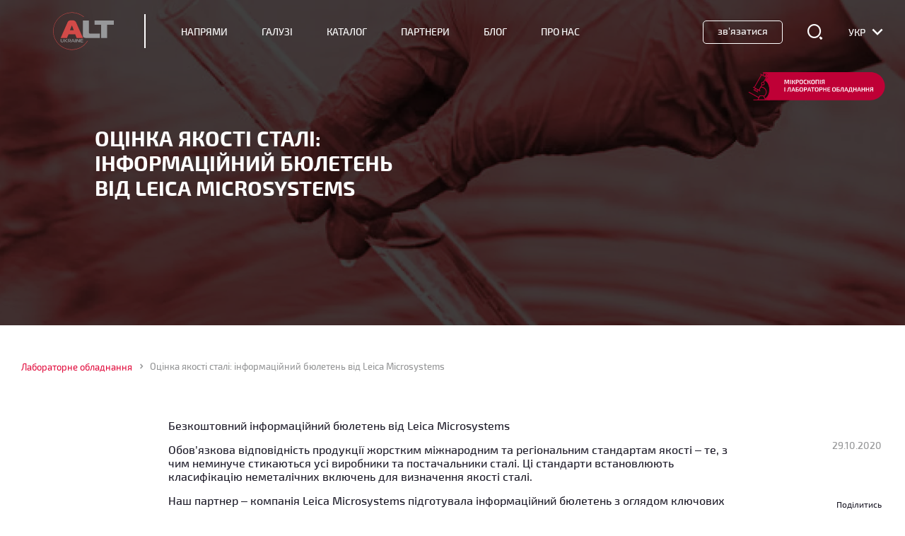

--- FILE ---
content_type: text/html; charset=UTF-8
request_url: https://alt.ua/news/otsinka-yakosti-stali
body_size: 38656
content:
<!doctype html>
<!--[if lt IE 7]>
<html class="no-js ie ie6 lt-ie9 lt-ie8 lt-ie7" lang="uk-UA"> <![endif]-->
<!--[if IE 7]>
<html class="no-js ie ie7 lt-ie9 lt-ie8" lang="uk-UA"> <![endif]-->
<!--[if IE 8]>
<html class="no-js ie ie8 lt-ie9" lang="uk-UA"> <![endif]-->
<!--[if gt IE 8]><!-->
<html lang="uk-UA"> <!--<![endif]-->
<head><meta charset="UTF-8" /><script>if(navigator.userAgent.match(/MSIE|Internet Explorer/i)||navigator.userAgent.match(/Trident\/7\..*?rv:11/i)){var href=document.location.href;if(!href.match(/[?&]nowprocket/)){if(href.indexOf("?")==-1){if(href.indexOf("#")==-1){document.location.href=href+"?nowprocket=1"}else{document.location.href=href.replace("#","?nowprocket=1#")}}else{if(href.indexOf("#")==-1){document.location.href=href+"&nowprocket=1"}else{document.location.href=href.replace("#","&nowprocket=1#")}}}}</script><script>(()=>{class RocketLazyLoadScripts{constructor(){this.v="2.0.4",this.userEvents=["keydown","keyup","mousedown","mouseup","mousemove","mouseover","mouseout","touchmove","touchstart","touchend","touchcancel","wheel","click","dblclick","input"],this.attributeEvents=["onblur","onclick","oncontextmenu","ondblclick","onfocus","onmousedown","onmouseenter","onmouseleave","onmousemove","onmouseout","onmouseover","onmouseup","onmousewheel","onscroll","onsubmit"]}async t(){this.i(),this.o(),/iP(ad|hone)/.test(navigator.userAgent)&&this.h(),this.u(),this.l(this),this.m(),this.k(this),this.p(this),this._(),await Promise.all([this.R(),this.L()]),this.lastBreath=Date.now(),this.S(this),this.P(),this.D(),this.O(),this.M(),await this.C(this.delayedScripts.normal),await this.C(this.delayedScripts.defer),await this.C(this.delayedScripts.async),await this.T(),await this.F(),await this.j(),await this.A(),window.dispatchEvent(new Event("rocket-allScriptsLoaded")),this.everythingLoaded=!0,this.lastTouchEnd&&await new Promise(t=>setTimeout(t,500-Date.now()+this.lastTouchEnd)),this.I(),this.H(),this.U(),this.W()}i(){this.CSPIssue=sessionStorage.getItem("rocketCSPIssue"),document.addEventListener("securitypolicyviolation",t=>{this.CSPIssue||"script-src-elem"!==t.violatedDirective||"data"!==t.blockedURI||(this.CSPIssue=!0,sessionStorage.setItem("rocketCSPIssue",!0))},{isRocket:!0})}o(){window.addEventListener("pageshow",t=>{this.persisted=t.persisted,this.realWindowLoadedFired=!0},{isRocket:!0}),window.addEventListener("pagehide",()=>{this.onFirstUserAction=null},{isRocket:!0})}h(){let t;function e(e){t=e}window.addEventListener("touchstart",e,{isRocket:!0}),window.addEventListener("touchend",function i(o){o.changedTouches[0]&&t.changedTouches[0]&&Math.abs(o.changedTouches[0].pageX-t.changedTouches[0].pageX)<10&&Math.abs(o.changedTouches[0].pageY-t.changedTouches[0].pageY)<10&&o.timeStamp-t.timeStamp<200&&(window.removeEventListener("touchstart",e,{isRocket:!0}),window.removeEventListener("touchend",i,{isRocket:!0}),"INPUT"===o.target.tagName&&"text"===o.target.type||(o.target.dispatchEvent(new TouchEvent("touchend",{target:o.target,bubbles:!0})),o.target.dispatchEvent(new MouseEvent("mouseover",{target:o.target,bubbles:!0})),o.target.dispatchEvent(new PointerEvent("click",{target:o.target,bubbles:!0,cancelable:!0,detail:1,clientX:o.changedTouches[0].clientX,clientY:o.changedTouches[0].clientY})),event.preventDefault()))},{isRocket:!0})}q(t){this.userActionTriggered||("mousemove"!==t.type||this.firstMousemoveIgnored?"keyup"===t.type||"mouseover"===t.type||"mouseout"===t.type||(this.userActionTriggered=!0,this.onFirstUserAction&&this.onFirstUserAction()):this.firstMousemoveIgnored=!0),"click"===t.type&&t.preventDefault(),t.stopPropagation(),t.stopImmediatePropagation(),"touchstart"===this.lastEvent&&"touchend"===t.type&&(this.lastTouchEnd=Date.now()),"click"===t.type&&(this.lastTouchEnd=0),this.lastEvent=t.type,t.composedPath&&t.composedPath()[0].getRootNode()instanceof ShadowRoot&&(t.rocketTarget=t.composedPath()[0]),this.savedUserEvents.push(t)}u(){this.savedUserEvents=[],this.userEventHandler=this.q.bind(this),this.userEvents.forEach(t=>window.addEventListener(t,this.userEventHandler,{passive:!1,isRocket:!0})),document.addEventListener("visibilitychange",this.userEventHandler,{isRocket:!0})}U(){this.userEvents.forEach(t=>window.removeEventListener(t,this.userEventHandler,{passive:!1,isRocket:!0})),document.removeEventListener("visibilitychange",this.userEventHandler,{isRocket:!0}),this.savedUserEvents.forEach(t=>{(t.rocketTarget||t.target).dispatchEvent(new window[t.constructor.name](t.type,t))})}m(){const t="return false",e=Array.from(this.attributeEvents,t=>"data-rocket-"+t),i="["+this.attributeEvents.join("],[")+"]",o="[data-rocket-"+this.attributeEvents.join("],[data-rocket-")+"]",s=(e,i,o)=>{o&&o!==t&&(e.setAttribute("data-rocket-"+i,o),e["rocket"+i]=new Function("event",o),e.setAttribute(i,t))};new MutationObserver(t=>{for(const n of t)"attributes"===n.type&&(n.attributeName.startsWith("data-rocket-")||this.everythingLoaded?n.attributeName.startsWith("data-rocket-")&&this.everythingLoaded&&this.N(n.target,n.attributeName.substring(12)):s(n.target,n.attributeName,n.target.getAttribute(n.attributeName))),"childList"===n.type&&n.addedNodes.forEach(t=>{if(t.nodeType===Node.ELEMENT_NODE)if(this.everythingLoaded)for(const i of[t,...t.querySelectorAll(o)])for(const t of i.getAttributeNames())e.includes(t)&&this.N(i,t.substring(12));else for(const e of[t,...t.querySelectorAll(i)])for(const t of e.getAttributeNames())this.attributeEvents.includes(t)&&s(e,t,e.getAttribute(t))})}).observe(document,{subtree:!0,childList:!0,attributeFilter:[...this.attributeEvents,...e]})}I(){this.attributeEvents.forEach(t=>{document.querySelectorAll("[data-rocket-"+t+"]").forEach(e=>{this.N(e,t)})})}N(t,e){const i=t.getAttribute("data-rocket-"+e);i&&(t.setAttribute(e,i),t.removeAttribute("data-rocket-"+e))}k(t){Object.defineProperty(HTMLElement.prototype,"onclick",{get(){return this.rocketonclick||null},set(e){this.rocketonclick=e,this.setAttribute(t.everythingLoaded?"onclick":"data-rocket-onclick","this.rocketonclick(event)")}})}S(t){function e(e,i){let o=e[i];e[i]=null,Object.defineProperty(e,i,{get:()=>o,set(s){t.everythingLoaded?o=s:e["rocket"+i]=o=s}})}e(document,"onreadystatechange"),e(window,"onload"),e(window,"onpageshow");try{Object.defineProperty(document,"readyState",{get:()=>t.rocketReadyState,set(e){t.rocketReadyState=e},configurable:!0}),document.readyState="loading"}catch(t){console.log("WPRocket DJE readyState conflict, bypassing")}}l(t){this.originalAddEventListener=EventTarget.prototype.addEventListener,this.originalRemoveEventListener=EventTarget.prototype.removeEventListener,this.savedEventListeners=[],EventTarget.prototype.addEventListener=function(e,i,o){o&&o.isRocket||!t.B(e,this)&&!t.userEvents.includes(e)||t.B(e,this)&&!t.userActionTriggered||e.startsWith("rocket-")||t.everythingLoaded?t.originalAddEventListener.call(this,e,i,o):(t.savedEventListeners.push({target:this,remove:!1,type:e,func:i,options:o}),"mouseenter"!==e&&"mouseleave"!==e||t.originalAddEventListener.call(this,e,t.savedUserEvents.push,o))},EventTarget.prototype.removeEventListener=function(e,i,o){o&&o.isRocket||!t.B(e,this)&&!t.userEvents.includes(e)||t.B(e,this)&&!t.userActionTriggered||e.startsWith("rocket-")||t.everythingLoaded?t.originalRemoveEventListener.call(this,e,i,o):t.savedEventListeners.push({target:this,remove:!0,type:e,func:i,options:o})}}J(t,e){this.savedEventListeners=this.savedEventListeners.filter(i=>{let o=i.type,s=i.target||window;return e!==o||t!==s||(this.B(o,s)&&(i.type="rocket-"+o),this.$(i),!1)})}H(){EventTarget.prototype.addEventListener=this.originalAddEventListener,EventTarget.prototype.removeEventListener=this.originalRemoveEventListener,this.savedEventListeners.forEach(t=>this.$(t))}$(t){t.remove?this.originalRemoveEventListener.call(t.target,t.type,t.func,t.options):this.originalAddEventListener.call(t.target,t.type,t.func,t.options)}p(t){let e;function i(e){return t.everythingLoaded?e:e.split(" ").map(t=>"load"===t||t.startsWith("load.")?"rocket-jquery-load":t).join(" ")}function o(o){function s(e){const s=o.fn[e];o.fn[e]=o.fn.init.prototype[e]=function(){return this[0]===window&&t.userActionTriggered&&("string"==typeof arguments[0]||arguments[0]instanceof String?arguments[0]=i(arguments[0]):"object"==typeof arguments[0]&&Object.keys(arguments[0]).forEach(t=>{const e=arguments[0][t];delete arguments[0][t],arguments[0][i(t)]=e})),s.apply(this,arguments),this}}if(o&&o.fn&&!t.allJQueries.includes(o)){const e={DOMContentLoaded:[],"rocket-DOMContentLoaded":[]};for(const t in e)document.addEventListener(t,()=>{e[t].forEach(t=>t())},{isRocket:!0});o.fn.ready=o.fn.init.prototype.ready=function(i){function s(){parseInt(o.fn.jquery)>2?setTimeout(()=>i.bind(document)(o)):i.bind(document)(o)}return"function"==typeof i&&(t.realDomReadyFired?!t.userActionTriggered||t.fauxDomReadyFired?s():e["rocket-DOMContentLoaded"].push(s):e.DOMContentLoaded.push(s)),o([])},s("on"),s("one"),s("off"),t.allJQueries.push(o)}e=o}t.allJQueries=[],o(window.jQuery),Object.defineProperty(window,"jQuery",{get:()=>e,set(t){o(t)}})}P(){const t=new Map;document.write=document.writeln=function(e){const i=document.currentScript,o=document.createRange(),s=i.parentElement;let n=t.get(i);void 0===n&&(n=i.nextSibling,t.set(i,n));const c=document.createDocumentFragment();o.setStart(c,0),c.appendChild(o.createContextualFragment(e)),s.insertBefore(c,n)}}async R(){return new Promise(t=>{this.userActionTriggered?t():this.onFirstUserAction=t})}async L(){return new Promise(t=>{document.addEventListener("DOMContentLoaded",()=>{this.realDomReadyFired=!0,t()},{isRocket:!0})})}async j(){return this.realWindowLoadedFired?Promise.resolve():new Promise(t=>{window.addEventListener("load",t,{isRocket:!0})})}M(){this.pendingScripts=[];this.scriptsMutationObserver=new MutationObserver(t=>{for(const e of t)e.addedNodes.forEach(t=>{"SCRIPT"!==t.tagName||t.noModule||t.isWPRocket||this.pendingScripts.push({script:t,promise:new Promise(e=>{const i=()=>{const i=this.pendingScripts.findIndex(e=>e.script===t);i>=0&&this.pendingScripts.splice(i,1),e()};t.addEventListener("load",i,{isRocket:!0}),t.addEventListener("error",i,{isRocket:!0}),setTimeout(i,1e3)})})})}),this.scriptsMutationObserver.observe(document,{childList:!0,subtree:!0})}async F(){await this.X(),this.pendingScripts.length?(await this.pendingScripts[0].promise,await this.F()):this.scriptsMutationObserver.disconnect()}D(){this.delayedScripts={normal:[],async:[],defer:[]},document.querySelectorAll("script[type$=rocketlazyloadscript]").forEach(t=>{t.hasAttribute("data-rocket-src")?t.hasAttribute("async")&&!1!==t.async?this.delayedScripts.async.push(t):t.hasAttribute("defer")&&!1!==t.defer||"module"===t.getAttribute("data-rocket-type")?this.delayedScripts.defer.push(t):this.delayedScripts.normal.push(t):this.delayedScripts.normal.push(t)})}async _(){await this.L();let t=[];document.querySelectorAll("script[type$=rocketlazyloadscript][data-rocket-src]").forEach(e=>{let i=e.getAttribute("data-rocket-src");if(i&&!i.startsWith("data:")){i.startsWith("//")&&(i=location.protocol+i);try{const o=new URL(i).origin;o!==location.origin&&t.push({src:o,crossOrigin:e.crossOrigin||"module"===e.getAttribute("data-rocket-type")})}catch(t){}}}),t=[...new Map(t.map(t=>[JSON.stringify(t),t])).values()],this.Y(t,"preconnect")}async G(t){if(await this.K(),!0!==t.noModule||!("noModule"in HTMLScriptElement.prototype))return new Promise(e=>{let i;function o(){(i||t).setAttribute("data-rocket-status","executed"),e()}try{if(navigator.userAgent.includes("Firefox/")||""===navigator.vendor||this.CSPIssue)i=document.createElement("script"),[...t.attributes].forEach(t=>{let e=t.nodeName;"type"!==e&&("data-rocket-type"===e&&(e="type"),"data-rocket-src"===e&&(e="src"),i.setAttribute(e,t.nodeValue))}),t.text&&(i.text=t.text),t.nonce&&(i.nonce=t.nonce),i.hasAttribute("src")?(i.addEventListener("load",o,{isRocket:!0}),i.addEventListener("error",()=>{i.setAttribute("data-rocket-status","failed-network"),e()},{isRocket:!0}),setTimeout(()=>{i.isConnected||e()},1)):(i.text=t.text,o()),i.isWPRocket=!0,t.parentNode.replaceChild(i,t);else{const i=t.getAttribute("data-rocket-type"),s=t.getAttribute("data-rocket-src");i?(t.type=i,t.removeAttribute("data-rocket-type")):t.removeAttribute("type"),t.addEventListener("load",o,{isRocket:!0}),t.addEventListener("error",i=>{this.CSPIssue&&i.target.src.startsWith("data:")?(console.log("WPRocket: CSP fallback activated"),t.removeAttribute("src"),this.G(t).then(e)):(t.setAttribute("data-rocket-status","failed-network"),e())},{isRocket:!0}),s?(t.fetchPriority="high",t.removeAttribute("data-rocket-src"),t.src=s):t.src="data:text/javascript;base64,"+window.btoa(unescape(encodeURIComponent(t.text)))}}catch(i){t.setAttribute("data-rocket-status","failed-transform"),e()}});t.setAttribute("data-rocket-status","skipped")}async C(t){const e=t.shift();return e?(e.isConnected&&await this.G(e),this.C(t)):Promise.resolve()}O(){this.Y([...this.delayedScripts.normal,...this.delayedScripts.defer,...this.delayedScripts.async],"preload")}Y(t,e){this.trash=this.trash||[];let i=!0;var o=document.createDocumentFragment();t.forEach(t=>{const s=t.getAttribute&&t.getAttribute("data-rocket-src")||t.src;if(s&&!s.startsWith("data:")){const n=document.createElement("link");n.href=s,n.rel=e,"preconnect"!==e&&(n.as="script",n.fetchPriority=i?"high":"low"),t.getAttribute&&"module"===t.getAttribute("data-rocket-type")&&(n.crossOrigin=!0),t.crossOrigin&&(n.crossOrigin=t.crossOrigin),t.integrity&&(n.integrity=t.integrity),t.nonce&&(n.nonce=t.nonce),o.appendChild(n),this.trash.push(n),i=!1}}),document.head.appendChild(o)}W(){this.trash.forEach(t=>t.remove())}async T(){try{document.readyState="interactive"}catch(t){}this.fauxDomReadyFired=!0;try{await this.K(),this.J(document,"readystatechange"),document.dispatchEvent(new Event("rocket-readystatechange")),await this.K(),document.rocketonreadystatechange&&document.rocketonreadystatechange(),await this.K(),this.J(document,"DOMContentLoaded"),document.dispatchEvent(new Event("rocket-DOMContentLoaded")),await this.K(),this.J(window,"DOMContentLoaded"),window.dispatchEvent(new Event("rocket-DOMContentLoaded"))}catch(t){console.error(t)}}async A(){try{document.readyState="complete"}catch(t){}try{await this.K(),this.J(document,"readystatechange"),document.dispatchEvent(new Event("rocket-readystatechange")),await this.K(),document.rocketonreadystatechange&&document.rocketonreadystatechange(),await this.K(),this.J(window,"load"),window.dispatchEvent(new Event("rocket-load")),await this.K(),window.rocketonload&&window.rocketonload(),await this.K(),this.allJQueries.forEach(t=>t(window).trigger("rocket-jquery-load")),await this.K(),this.J(window,"pageshow");const t=new Event("rocket-pageshow");t.persisted=this.persisted,window.dispatchEvent(t),await this.K(),window.rocketonpageshow&&window.rocketonpageshow({persisted:this.persisted})}catch(t){console.error(t)}}async K(){Date.now()-this.lastBreath>45&&(await this.X(),this.lastBreath=Date.now())}async X(){return document.hidden?new Promise(t=>setTimeout(t)):new Promise(t=>requestAnimationFrame(t))}B(t,e){return e===document&&"readystatechange"===t||(e===document&&"DOMContentLoaded"===t||(e===window&&"DOMContentLoaded"===t||(e===window&&"load"===t||e===window&&"pageshow"===t)))}static run(){(new RocketLazyLoadScripts).t()}}RocketLazyLoadScripts.run()})();</script>
    
    <title>
                    Інформаційний бюлетень для оцінки якості сталі - АЛТ Україна Лтд
            </title>
    <meta name="viewport" content="width=device-width,initial-scale=1">
        

    <link rel="pingback" href="https://alt.ua/xmlrpc.php" />
    <link rel="shortcut icon" href="/favicon.ico?ver=123" type="image/x-icon">
<meta name="wot-verification" content="f03f2eccdacee2fb370e"/> 
    
    

    <meta name='robots' content='index, follow, max-image-preview:large, max-snippet:-1, max-video-preview:-1' />
<link rel="alternate" href="https://alt.ua/news/otsinka-yakosti-stali" hreflang="uk" />
<link rel="alternate" href="https://alt.ua/ru/news-ru/otsenka-kachestva-stali" hreflang="ru" />

	<!-- This site is optimized with the Yoast SEO plugin v26.1.1 - https://yoast.com/wordpress/plugins/seo/ -->
	<meta name="description" content="Огляд ключових моментів, пов’язаних з оцінкою неметалевих включень ✅ детальніше на сайті «АЛТ Україна Лтд»" />
	<link rel="canonical" href="https://alt.ua/news/otsinka-yakosti-stali" />
	<meta property="og:locale" content="uk_UA" />
	<meta property="og:locale:alternate" content="" />
	<meta property="og:type" content="article" />
	<meta property="og:title" content="Інформаційний бюлетень для оцінки якості сталі - АЛТ Україна Лтд" />
	<meta property="og:description" content="Огляд ключових моментів, пов’язаних з оцінкою неметалевих включень ✅ детальніше на сайті «АЛТ Україна Лтд»" />
	<meta property="og:url" content="https://alt.ua/news/otsinka-yakosti-stali" />
	<meta property="og:site_name" content="АЛТ Україна ЛТД" />
	<meta property="article:publisher" content="https://www.facebook.com/ALTUkraine/" />
	<meta property="article:published_time" content="2020-10-29T08:33:20+00:00" />
	<meta property="article:modified_time" content="2024-01-25T11:28:15+00:00" />
	<meta property="og:image" content="https://alt.ua/wp-content/uploads/2020/10/Steel-Quality-Rating-720h380.jpg" />
	<meta property="og:image:width" content="720" />
	<meta property="og:image:height" content="380" />
	<meta property="og:image:type" content="image/jpeg" />
	<meta name="author" content="Максим Базык" />
	<meta name="twitter:card" content="summary_large_image" />
	<script type="application/ld+json" class="yoast-schema-graph">{"@context":"https://schema.org","@graph":[{"@type":"Article","@id":"https://alt.ua/news/otsinka-yakosti-stali#article","isPartOf":{"@id":"https://alt.ua/news/otsinka-yakosti-stali"},"author":{"name":"Максим Базык","@id":"https://alt.ua/#/schema/person/12389b22c00979faa1ff31e00cc6ce77"},"headline":"Оцінка якості сталі: інформаційний бюлетень від Leica Microsystems","datePublished":"2020-10-29T08:33:20+00:00","dateModified":"2024-01-25T11:28:15+00:00","mainEntityOfPage":{"@id":"https://alt.ua/news/otsinka-yakosti-stali"},"wordCount":104,"publisher":{"@id":"https://alt.ua/#organization"},"image":{"@id":"https://alt.ua/news/otsinka-yakosti-stali#primaryimage"},"thumbnailUrl":"https://alt.ua/wp-content/uploads/2020/10/Steel-Quality-Rating-720h380.jpg","keywords":["Мікроскопія і лабораторне обладнання"],"articleSection":["Новини"],"inLanguage":"uk-UA"},{"@type":"WebPage","@id":"https://alt.ua/news/otsinka-yakosti-stali","url":"https://alt.ua/news/otsinka-yakosti-stali","name":"Інформаційний бюлетень для оцінки якості сталі - АЛТ Україна Лтд","isPartOf":{"@id":"https://alt.ua/#website"},"primaryImageOfPage":{"@id":"https://alt.ua/news/otsinka-yakosti-stali#primaryimage"},"image":{"@id":"https://alt.ua/news/otsinka-yakosti-stali#primaryimage"},"thumbnailUrl":"https://alt.ua/wp-content/uploads/2020/10/Steel-Quality-Rating-720h380.jpg","datePublished":"2020-10-29T08:33:20+00:00","dateModified":"2024-01-25T11:28:15+00:00","description":"Огляд ключових моментів, пов’язаних з оцінкою неметалевих включень ✅ детальніше на сайті «АЛТ Україна Лтд»","inLanguage":"uk-UA","potentialAction":[{"@type":"ReadAction","target":["https://alt.ua/news/otsinka-yakosti-stali"]}]},{"@type":"ImageObject","inLanguage":"uk-UA","@id":"https://alt.ua/news/otsinka-yakosti-stali#primaryimage","url":"https://alt.ua/wp-content/uploads/2020/10/Steel-Quality-Rating-720h380.jpg","contentUrl":"https://alt.ua/wp-content/uploads/2020/10/Steel-Quality-Rating-720h380.jpg","width":720,"height":380,"caption":"Оценка качества стали"},{"@type":"WebSite","@id":"https://alt.ua/#website","url":"https://alt.ua/","name":"АЛТ Україна ЛТД","description":"Передові лабораторні технології","publisher":{"@id":"https://alt.ua/#organization"},"potentialAction":[{"@type":"SearchAction","target":{"@type":"EntryPoint","urlTemplate":"https://alt.ua/?s={search_term_string}"},"query-input":{"@type":"PropertyValueSpecification","valueRequired":true,"valueName":"search_term_string"}}],"inLanguage":"uk-UA"},{"@type":"Organization","@id":"https://alt.ua/#organization","name":"АЛТ Украина ЛТД","url":"https://alt.ua/","logo":{"@type":"ImageObject","inLanguage":"uk-UA","@id":"https://alt.ua/#/schema/logo/image/","url":"https://alt.ua/wp-content/uploads/2021/07/logo.png","contentUrl":"https://alt.ua/wp-content/uploads/2021/07/logo.png","width":225,"height":225,"caption":"АЛТ Украина ЛТД"},"image":{"@id":"https://alt.ua/#/schema/logo/image/"},"sameAs":["https://www.facebook.com/ALTUkraine/","https://www.linkedin.com/organization/10579136/"]},{"@type":"Person","@id":"https://alt.ua/#/schema/person/12389b22c00979faa1ff31e00cc6ce77","name":"Максим Базык","image":{"@type":"ImageObject","inLanguage":"uk-UA","@id":"https://alt.ua/#/schema/person/image/","url":"https://secure.gravatar.com/avatar/fa524bbcc487b7926592c919d7d285a2cdf10dedc1a6521ddc4639ad209d323e?s=96&d=mm&r=g","contentUrl":"https://secure.gravatar.com/avatar/fa524bbcc487b7926592c919d7d285a2cdf10dedc1a6521ddc4639ad209d323e?s=96&d=mm&r=g","caption":"Максим Базык"},"url":"https://alt.ua/author/bazykmax"}]}</script>
	<!-- / Yoast SEO plugin. -->



<style id='classic-theme-styles-inline-css' type='text/css'>
/*! This file is auto-generated */
.wp-block-button__link{color:#fff;background-color:#32373c;border-radius:9999px;box-shadow:none;text-decoration:none;padding:calc(.667em + 2px) calc(1.333em + 2px);font-size:1.125em}.wp-block-file__button{background:#32373c;color:#fff;text-decoration:none}
</style>
<link rel='stylesheet' id='wp-components-css' href='https://alt.ua/wp-includes/css/dist/components/style.min.css?ver=6.8.3' type='text/css' media='all' />
<link rel='stylesheet' id='wp-preferences-css' href='https://alt.ua/wp-includes/css/dist/preferences/style.min.css?ver=6.8.3' type='text/css' media='all' />
<link rel='stylesheet' id='wp-block-editor-css' href='https://alt.ua/wp-includes/css/dist/block-editor/style.min.css?ver=6.8.3' type='text/css' media='all' />
<link data-minify="1" rel='stylesheet' id='popup-maker-block-library-style-css' href='https://alt.ua/wp-content/cache/min/1/wp-content/plugins/popup-maker/dist/packages/block-library-style.css?ver=1767086425' type='text/css' media='all' />
<style id='global-styles-inline-css' type='text/css'>
:root{--wp--preset--aspect-ratio--square: 1;--wp--preset--aspect-ratio--4-3: 4/3;--wp--preset--aspect-ratio--3-4: 3/4;--wp--preset--aspect-ratio--3-2: 3/2;--wp--preset--aspect-ratio--2-3: 2/3;--wp--preset--aspect-ratio--16-9: 16/9;--wp--preset--aspect-ratio--9-16: 9/16;--wp--preset--color--black: #000000;--wp--preset--color--cyan-bluish-gray: #abb8c3;--wp--preset--color--white: #ffffff;--wp--preset--color--pale-pink: #f78da7;--wp--preset--color--vivid-red: #cf2e2e;--wp--preset--color--luminous-vivid-orange: #ff6900;--wp--preset--color--luminous-vivid-amber: #fcb900;--wp--preset--color--light-green-cyan: #7bdcb5;--wp--preset--color--vivid-green-cyan: #00d084;--wp--preset--color--pale-cyan-blue: #8ed1fc;--wp--preset--color--vivid-cyan-blue: #0693e3;--wp--preset--color--vivid-purple: #9b51e0;--wp--preset--gradient--vivid-cyan-blue-to-vivid-purple: linear-gradient(135deg,rgba(6,147,227,1) 0%,rgb(155,81,224) 100%);--wp--preset--gradient--light-green-cyan-to-vivid-green-cyan: linear-gradient(135deg,rgb(122,220,180) 0%,rgb(0,208,130) 100%);--wp--preset--gradient--luminous-vivid-amber-to-luminous-vivid-orange: linear-gradient(135deg,rgba(252,185,0,1) 0%,rgba(255,105,0,1) 100%);--wp--preset--gradient--luminous-vivid-orange-to-vivid-red: linear-gradient(135deg,rgba(255,105,0,1) 0%,rgb(207,46,46) 100%);--wp--preset--gradient--very-light-gray-to-cyan-bluish-gray: linear-gradient(135deg,rgb(238,238,238) 0%,rgb(169,184,195) 100%);--wp--preset--gradient--cool-to-warm-spectrum: linear-gradient(135deg,rgb(74,234,220) 0%,rgb(151,120,209) 20%,rgb(207,42,186) 40%,rgb(238,44,130) 60%,rgb(251,105,98) 80%,rgb(254,248,76) 100%);--wp--preset--gradient--blush-light-purple: linear-gradient(135deg,rgb(255,206,236) 0%,rgb(152,150,240) 100%);--wp--preset--gradient--blush-bordeaux: linear-gradient(135deg,rgb(254,205,165) 0%,rgb(254,45,45) 50%,rgb(107,0,62) 100%);--wp--preset--gradient--luminous-dusk: linear-gradient(135deg,rgb(255,203,112) 0%,rgb(199,81,192) 50%,rgb(65,88,208) 100%);--wp--preset--gradient--pale-ocean: linear-gradient(135deg,rgb(255,245,203) 0%,rgb(182,227,212) 50%,rgb(51,167,181) 100%);--wp--preset--gradient--electric-grass: linear-gradient(135deg,rgb(202,248,128) 0%,rgb(113,206,126) 100%);--wp--preset--gradient--midnight: linear-gradient(135deg,rgb(2,3,129) 0%,rgb(40,116,252) 100%);--wp--preset--font-size--small: 13px;--wp--preset--font-size--medium: 20px;--wp--preset--font-size--large: 36px;--wp--preset--font-size--x-large: 42px;--wp--preset--spacing--20: 0.44rem;--wp--preset--spacing--30: 0.67rem;--wp--preset--spacing--40: 1rem;--wp--preset--spacing--50: 1.5rem;--wp--preset--spacing--60: 2.25rem;--wp--preset--spacing--70: 3.38rem;--wp--preset--spacing--80: 5.06rem;--wp--preset--shadow--natural: 6px 6px 9px rgba(0, 0, 0, 0.2);--wp--preset--shadow--deep: 12px 12px 50px rgba(0, 0, 0, 0.4);--wp--preset--shadow--sharp: 6px 6px 0px rgba(0, 0, 0, 0.2);--wp--preset--shadow--outlined: 6px 6px 0px -3px rgba(255, 255, 255, 1), 6px 6px rgba(0, 0, 0, 1);--wp--preset--shadow--crisp: 6px 6px 0px rgba(0, 0, 0, 1);}:where(.is-layout-flex){gap: 0.5em;}:where(.is-layout-grid){gap: 0.5em;}body .is-layout-flex{display: flex;}.is-layout-flex{flex-wrap: wrap;align-items: center;}.is-layout-flex > :is(*, div){margin: 0;}body .is-layout-grid{display: grid;}.is-layout-grid > :is(*, div){margin: 0;}:where(.wp-block-columns.is-layout-flex){gap: 2em;}:where(.wp-block-columns.is-layout-grid){gap: 2em;}:where(.wp-block-post-template.is-layout-flex){gap: 1.25em;}:where(.wp-block-post-template.is-layout-grid){gap: 1.25em;}.has-black-color{color: var(--wp--preset--color--black) !important;}.has-cyan-bluish-gray-color{color: var(--wp--preset--color--cyan-bluish-gray) !important;}.has-white-color{color: var(--wp--preset--color--white) !important;}.has-pale-pink-color{color: var(--wp--preset--color--pale-pink) !important;}.has-vivid-red-color{color: var(--wp--preset--color--vivid-red) !important;}.has-luminous-vivid-orange-color{color: var(--wp--preset--color--luminous-vivid-orange) !important;}.has-luminous-vivid-amber-color{color: var(--wp--preset--color--luminous-vivid-amber) !important;}.has-light-green-cyan-color{color: var(--wp--preset--color--light-green-cyan) !important;}.has-vivid-green-cyan-color{color: var(--wp--preset--color--vivid-green-cyan) !important;}.has-pale-cyan-blue-color{color: var(--wp--preset--color--pale-cyan-blue) !important;}.has-vivid-cyan-blue-color{color: var(--wp--preset--color--vivid-cyan-blue) !important;}.has-vivid-purple-color{color: var(--wp--preset--color--vivid-purple) !important;}.has-black-background-color{background-color: var(--wp--preset--color--black) !important;}.has-cyan-bluish-gray-background-color{background-color: var(--wp--preset--color--cyan-bluish-gray) !important;}.has-white-background-color{background-color: var(--wp--preset--color--white) !important;}.has-pale-pink-background-color{background-color: var(--wp--preset--color--pale-pink) !important;}.has-vivid-red-background-color{background-color: var(--wp--preset--color--vivid-red) !important;}.has-luminous-vivid-orange-background-color{background-color: var(--wp--preset--color--luminous-vivid-orange) !important;}.has-luminous-vivid-amber-background-color{background-color: var(--wp--preset--color--luminous-vivid-amber) !important;}.has-light-green-cyan-background-color{background-color: var(--wp--preset--color--light-green-cyan) !important;}.has-vivid-green-cyan-background-color{background-color: var(--wp--preset--color--vivid-green-cyan) !important;}.has-pale-cyan-blue-background-color{background-color: var(--wp--preset--color--pale-cyan-blue) !important;}.has-vivid-cyan-blue-background-color{background-color: var(--wp--preset--color--vivid-cyan-blue) !important;}.has-vivid-purple-background-color{background-color: var(--wp--preset--color--vivid-purple) !important;}.has-black-border-color{border-color: var(--wp--preset--color--black) !important;}.has-cyan-bluish-gray-border-color{border-color: var(--wp--preset--color--cyan-bluish-gray) !important;}.has-white-border-color{border-color: var(--wp--preset--color--white) !important;}.has-pale-pink-border-color{border-color: var(--wp--preset--color--pale-pink) !important;}.has-vivid-red-border-color{border-color: var(--wp--preset--color--vivid-red) !important;}.has-luminous-vivid-orange-border-color{border-color: var(--wp--preset--color--luminous-vivid-orange) !important;}.has-luminous-vivid-amber-border-color{border-color: var(--wp--preset--color--luminous-vivid-amber) !important;}.has-light-green-cyan-border-color{border-color: var(--wp--preset--color--light-green-cyan) !important;}.has-vivid-green-cyan-border-color{border-color: var(--wp--preset--color--vivid-green-cyan) !important;}.has-pale-cyan-blue-border-color{border-color: var(--wp--preset--color--pale-cyan-blue) !important;}.has-vivid-cyan-blue-border-color{border-color: var(--wp--preset--color--vivid-cyan-blue) !important;}.has-vivid-purple-border-color{border-color: var(--wp--preset--color--vivid-purple) !important;}.has-vivid-cyan-blue-to-vivid-purple-gradient-background{background: var(--wp--preset--gradient--vivid-cyan-blue-to-vivid-purple) !important;}.has-light-green-cyan-to-vivid-green-cyan-gradient-background{background: var(--wp--preset--gradient--light-green-cyan-to-vivid-green-cyan) !important;}.has-luminous-vivid-amber-to-luminous-vivid-orange-gradient-background{background: var(--wp--preset--gradient--luminous-vivid-amber-to-luminous-vivid-orange) !important;}.has-luminous-vivid-orange-to-vivid-red-gradient-background{background: var(--wp--preset--gradient--luminous-vivid-orange-to-vivid-red) !important;}.has-very-light-gray-to-cyan-bluish-gray-gradient-background{background: var(--wp--preset--gradient--very-light-gray-to-cyan-bluish-gray) !important;}.has-cool-to-warm-spectrum-gradient-background{background: var(--wp--preset--gradient--cool-to-warm-spectrum) !important;}.has-blush-light-purple-gradient-background{background: var(--wp--preset--gradient--blush-light-purple) !important;}.has-blush-bordeaux-gradient-background{background: var(--wp--preset--gradient--blush-bordeaux) !important;}.has-luminous-dusk-gradient-background{background: var(--wp--preset--gradient--luminous-dusk) !important;}.has-pale-ocean-gradient-background{background: var(--wp--preset--gradient--pale-ocean) !important;}.has-electric-grass-gradient-background{background: var(--wp--preset--gradient--electric-grass) !important;}.has-midnight-gradient-background{background: var(--wp--preset--gradient--midnight) !important;}.has-small-font-size{font-size: var(--wp--preset--font-size--small) !important;}.has-medium-font-size{font-size: var(--wp--preset--font-size--medium) !important;}.has-large-font-size{font-size: var(--wp--preset--font-size--large) !important;}.has-x-large-font-size{font-size: var(--wp--preset--font-size--x-large) !important;}
:where(.wp-block-post-template.is-layout-flex){gap: 1.25em;}:where(.wp-block-post-template.is-layout-grid){gap: 1.25em;}
:where(.wp-block-columns.is-layout-flex){gap: 2em;}:where(.wp-block-columns.is-layout-grid){gap: 2em;}
:root :where(.wp-block-pullquote){font-size: 1.5em;line-height: 1.6;}
</style>
<link rel='stylesheet' id='chaty-front-css-css' href='https://alt.ua/wp-content/plugins/chaty/css/chaty-front.min.css?ver=3.5.01764923826' type='text/css' media='all' />
<link data-minify="1" rel='stylesheet' id='popup-maker-site-css' href='https://alt.ua/wp-content/cache/min/1/wp-content/plugins/popup-maker/dist/assets/site.css?ver=1767086425' type='text/css' media='all' />
<style id='popup-maker-site-inline-css' type='text/css'>
/* Popup Theme 20966: Тема по умолчанию */
.pum-theme-20966, .pum-theme-tema-po-umolchaniyu { background-color: rgba( 255, 255, 255, 1.00 ) } 
.pum-theme-20966 .pum-container, .pum-theme-tema-po-umolchaniyu .pum-container { padding: 18px; border-radius: 0px; border: 1px none #000000; box-shadow: 1px 1px 3px 0px rgba( 2, 2, 2, 0.23 ); background-color: rgba( 249, 249, 249, 1.00 ) } 
.pum-theme-20966 .pum-title, .pum-theme-tema-po-umolchaniyu .pum-title { color: #000000; text-align: left; text-shadow: 0px 0px 0px rgba( 2, 2, 2, 0.23 ); font-family: inherit; font-weight: 400; font-size: 32px; font-style: normal; line-height: 36px } 
.pum-theme-20966 .pum-content, .pum-theme-tema-po-umolchaniyu .pum-content { color: #8c8c8c; font-family: inherit; font-weight: 400; font-style: inherit } 
.pum-theme-20966 .pum-content + .pum-close, .pum-theme-tema-po-umolchaniyu .pum-content + .pum-close { position: absolute; height: auto; width: auto; left: auto; right: 0px; bottom: auto; top: 0px; padding: 8px; color: #ffffff; font-family: inherit; font-weight: 400; font-size: 12px; font-style: inherit; line-height: 36px; border: 1px none #ffffff; border-radius: 0px; box-shadow: 1px 1px 3px 0px rgba( 2, 2, 2, 0.23 ); text-shadow: 0px 0px 0px rgba( 0, 0, 0, 0.23 ); background-color: rgba( 0, 183, 205, 1.00 ) } 

/* Popup Theme 20967: Light Box */
.pum-theme-20967, .pum-theme-lightbox { background-color: rgba( 0, 0, 0, 0.60 ) } 
.pum-theme-20967 .pum-container, .pum-theme-lightbox .pum-container { padding: 18px; border-radius: 3px; border: 8px solid #000000; box-shadow: 0px 0px 30px 0px rgba( 2, 2, 2, 1.00 ); background-color: rgba( 255, 255, 255, 1.00 ) } 
.pum-theme-20967 .pum-title, .pum-theme-lightbox .pum-title { color: #000000; text-align: left; text-shadow: 0px 0px 0px rgba( 2, 2, 2, 0.23 ); font-family: inherit; font-weight: 100; font-size: 32px; line-height: 36px } 
.pum-theme-20967 .pum-content, .pum-theme-lightbox .pum-content { color: #000000; font-family: inherit; font-weight: 100 } 
.pum-theme-20967 .pum-content + .pum-close, .pum-theme-lightbox .pum-content + .pum-close { position: absolute; height: 26px; width: 26px; left: auto; right: -13px; bottom: auto; top: -13px; padding: 0px; color: #ffffff; font-family: Arial; font-weight: 100; font-size: 24px; line-height: 24px; border: 2px solid #ffffff; border-radius: 26px; box-shadow: 0px 0px 15px 1px rgba( 2, 2, 2, 0.75 ); text-shadow: 0px 0px 0px rgba( 0, 0, 0, 0.23 ); background-color: rgba( 0, 0, 0, 1.00 ) } 

/* Popup Theme 20968: Enterprise Blue */
.pum-theme-20968, .pum-theme-enterprise-blue { background-color: rgba( 0, 0, 0, 0.70 ) } 
.pum-theme-20968 .pum-container, .pum-theme-enterprise-blue .pum-container { padding: 28px; border-radius: 5px; border: 1px none #000000; box-shadow: 0px 10px 25px 4px rgba( 2, 2, 2, 0.50 ); background-color: rgba( 255, 255, 255, 1.00 ) } 
.pum-theme-20968 .pum-title, .pum-theme-enterprise-blue .pum-title { color: #315b7c; text-align: left; text-shadow: 0px 0px 0px rgba( 2, 2, 2, 0.23 ); font-family: inherit; font-weight: 100; font-size: 34px; line-height: 36px } 
.pum-theme-20968 .pum-content, .pum-theme-enterprise-blue .pum-content { color: #2d2d2d; font-family: inherit; font-weight: 100 } 
.pum-theme-20968 .pum-content + .pum-close, .pum-theme-enterprise-blue .pum-content + .pum-close { position: absolute; height: 28px; width: 28px; left: auto; right: 8px; bottom: auto; top: 8px; padding: 4px; color: #ffffff; font-family: Times New Roman; font-weight: 100; font-size: 20px; line-height: 20px; border: 1px none #ffffff; border-radius: 42px; box-shadow: 0px 0px 0px 0px rgba( 2, 2, 2, 0.23 ); text-shadow: 0px 0px 0px rgba( 0, 0, 0, 0.23 ); background-color: rgba( 49, 91, 124, 1.00 ) } 

/* Popup Theme 20969: Hello Box */
.pum-theme-20969, .pum-theme-hello-box { background-color: rgba( 0, 0, 0, 0.75 ) } 
.pum-theme-20969 .pum-container, .pum-theme-hello-box .pum-container { padding: 30px; border-radius: 80px; border: 14px solid #81d742; box-shadow: 0px 0px 0px 0px rgba( 2, 2, 2, 0.00 ); background-color: rgba( 255, 255, 255, 1.00 ) } 
.pum-theme-20969 .pum-title, .pum-theme-hello-box .pum-title { color: #2d2d2d; text-align: left; text-shadow: 0px 0px 0px rgba( 2, 2, 2, 0.23 ); font-family: Montserrat; font-weight: 100; font-size: 32px; line-height: 36px } 
.pum-theme-20969 .pum-content, .pum-theme-hello-box .pum-content { color: #2d2d2d; font-family: inherit; font-weight: 100 } 
.pum-theme-20969 .pum-content + .pum-close, .pum-theme-hello-box .pum-content + .pum-close { position: absolute; height: auto; width: auto; left: auto; right: -30px; bottom: auto; top: -30px; padding: 0px; color: #2d2d2d; font-family: Times New Roman; font-weight: 100; font-size: 32px; line-height: 28px; border: 1px none #ffffff; border-radius: 28px; box-shadow: 0px 0px 0px 0px rgba( 2, 2, 2, 0.23 ); text-shadow: 0px 0px 0px rgba( 0, 0, 0, 0.23 ); background-color: rgba( 255, 255, 255, 1.00 ) } 

/* Popup Theme 20970: Режущий край */
.pum-theme-20970, .pum-theme-cutting-edge { background-color: rgba( 0, 0, 0, 0.50 ) } 
.pum-theme-20970 .pum-container, .pum-theme-cutting-edge .pum-container { padding: 18px; border-radius: 0px; border: 1px none #000000; box-shadow: 0px 10px 25px 0px rgba( 2, 2, 2, 0.50 ); background-color: rgba( 30, 115, 190, 1.00 ) } 
.pum-theme-20970 .pum-title, .pum-theme-cutting-edge .pum-title { color: #ffffff; text-align: left; text-shadow: 0px 0px 0px rgba( 2, 2, 2, 0.23 ); font-family: Sans-Serif; font-weight: 100; font-size: 26px; line-height: 28px } 
.pum-theme-20970 .pum-content, .pum-theme-cutting-edge .pum-content { color: #ffffff; font-family: inherit; font-weight: 100 } 
.pum-theme-20970 .pum-content + .pum-close, .pum-theme-cutting-edge .pum-content + .pum-close { position: absolute; height: 24px; width: 24px; left: auto; right: 0px; bottom: auto; top: 0px; padding: 0px; color: #1e73be; font-family: Times New Roman; font-weight: 100; font-size: 32px; line-height: 24px; border: 1px none #ffffff; border-radius: 0px; box-shadow: -1px 1px 1px 0px rgba( 2, 2, 2, 0.10 ); text-shadow: -1px 1px 1px rgba( 0, 0, 0, 0.10 ); background-color: rgba( 238, 238, 34, 1.00 ) } 

/* Popup Theme 20971: Рамка границы */
.pum-theme-20971, .pum-theme-framed-border { background-color: rgba( 255, 255, 255, 0.50 ) } 
.pum-theme-20971 .pum-container, .pum-theme-framed-border .pum-container { padding: 18px; border-radius: 0px; border: 20px outset #dd3333; box-shadow: 1px 1px 3px 0px rgba( 2, 2, 2, 0.97 ) inset; background-color: rgba( 255, 251, 239, 1.00 ) } 
.pum-theme-20971 .pum-title, .pum-theme-framed-border .pum-title { color: #000000; text-align: left; text-shadow: 0px 0px 0px rgba( 2, 2, 2, 0.23 ); font-family: inherit; font-weight: 100; font-size: 32px; line-height: 36px } 
.pum-theme-20971 .pum-content, .pum-theme-framed-border .pum-content { color: #2d2d2d; font-family: inherit; font-weight: 100 } 
.pum-theme-20971 .pum-content + .pum-close, .pum-theme-framed-border .pum-content + .pum-close { position: absolute; height: 20px; width: 20px; left: auto; right: -20px; bottom: auto; top: -20px; padding: 0px; color: #ffffff; font-family: Tahoma; font-weight: 700; font-size: 16px; line-height: 18px; border: 1px none #ffffff; border-radius: 0px; box-shadow: 0px 0px 0px 0px rgba( 2, 2, 2, 0.23 ); text-shadow: 0px 0px 0px rgba( 0, 0, 0, 0.23 ); background-color: rgba( 0, 0, 0, 0.55 ) } 

/* Popup Theme 20972: Плавающая панель, светло-голубая */
.pum-theme-20972, .pum-theme-floating-bar { background-color: rgba( 255, 255, 255, 0.00 ) } 
.pum-theme-20972 .pum-container, .pum-theme-floating-bar .pum-container { padding: 8px; border-radius: 0px; border: 1px none #000000; box-shadow: 1px 1px 3px 0px rgba( 2, 2, 2, 0.23 ); background-color: rgba( 238, 246, 252, 1.00 ) } 
.pum-theme-20972 .pum-title, .pum-theme-floating-bar .pum-title { color: #505050; text-align: left; text-shadow: 0px 0px 0px rgba( 2, 2, 2, 0.23 ); font-family: inherit; font-weight: 400; font-size: 32px; line-height: 36px } 
.pum-theme-20972 .pum-content, .pum-theme-floating-bar .pum-content { color: #505050; font-family: inherit; font-weight: 400 } 
.pum-theme-20972 .pum-content + .pum-close, .pum-theme-floating-bar .pum-content + .pum-close { position: absolute; height: 18px; width: 18px; left: auto; right: 5px; bottom: auto; top: 50%; padding: 0px; color: #505050; font-family: Sans-Serif; font-weight: 700; font-size: 15px; line-height: 18px; border: 1px solid #505050; border-radius: 15px; box-shadow: 0px 0px 0px 0px rgba( 2, 2, 2, 0.00 ); text-shadow: 0px 0px 0px rgba( 0, 0, 0, 0.00 ); background-color: rgba( 255, 255, 255, 0.00 ); transform: translate(0, -50%) } 

/* Popup Theme 20973: Только контент - Для конструкторов страниц или редактора блоков */
.pum-theme-20973, .pum-theme-content-only { background-color: rgba( 0, 0, 0, 0.70 ) } 
.pum-theme-20973 .pum-container, .pum-theme-content-only .pum-container { padding: 0px; border-radius: 0px; border: 1px none #000000; box-shadow: 0px 0px 0px 0px rgba( 2, 2, 2, 0.00 ) } 
.pum-theme-20973 .pum-title, .pum-theme-content-only .pum-title { color: #000000; text-align: left; text-shadow: 0px 0px 0px rgba( 2, 2, 2, 0.23 ); font-family: inherit; font-weight: 400; font-size: 32px; line-height: 36px } 
.pum-theme-20973 .pum-content, .pum-theme-content-only .pum-content { color: #8c8c8c; font-family: inherit; font-weight: 400 } 
.pum-theme-20973 .pum-content + .pum-close, .pum-theme-content-only .pum-content + .pum-close { position: absolute; height: 18px; width: 18px; left: auto; right: 7px; bottom: auto; top: 7px; padding: 0px; color: #000000; font-family: inherit; font-weight: 700; font-size: 20px; line-height: 20px; border: 1px none #ffffff; border-radius: 15px; box-shadow: 0px 0px 0px 0px rgba( 2, 2, 2, 0.00 ); text-shadow: 0px 0px 0px rgba( 0, 0, 0, 0.00 ); background-color: rgba( 255, 255, 255, 0.00 ) } 

#pum-20977 {z-index: 1999999999}
#pum-20976 {z-index: 1999999999}
#pum-20974 {z-index: 1999999999}

</style>
<style id='rocket-lazyload-inline-css' type='text/css'>
.rll-youtube-player{position:relative;padding-bottom:56.23%;height:0;overflow:hidden;max-width:100%;}.rll-youtube-player:focus-within{outline: 2px solid currentColor;outline-offset: 5px;}.rll-youtube-player iframe{position:absolute;top:0;left:0;width:100%;height:100%;z-index:100;background:0 0}.rll-youtube-player img{bottom:0;display:block;left:0;margin:auto;max-width:100%;width:100%;position:absolute;right:0;top:0;border:none;height:auto;-webkit-transition:.4s all;-moz-transition:.4s all;transition:.4s all}.rll-youtube-player img:hover{-webkit-filter:brightness(75%)}.rll-youtube-player .play{height:100%;width:100%;left:0;top:0;position:absolute;background:url(https://alt.ua/wp-content/plugins/wp-rocket/assets/img/youtube.png) no-repeat center;background-color: transparent !important;cursor:pointer;border:none;}
</style>
<link data-minify="1" rel='stylesheet' id='alt-style-css' href='https://alt.ua/wp-content/cache/min/1/wp-content/themes/alt/assets/css/style.css?ver=1767086425' type='text/css' media='all' />
<link data-minify="1" rel='stylesheet' id='main-media-css' href='https://alt.ua/wp-content/cache/min/1/wp-content/themes/alt/assets/css/media.css?ver=1767086425' type='text/css' media='all' />
<script type="text/javascript" src="https://alt.ua/wp-includes/js/jquery/jquery.min.js?ver=3.7.1" id="jquery-core-js"></script>
<script type="rocketlazyloadscript" data-rocket-type="text/javascript" data-rocket-src="https://alt.ua/wp-includes/js/jquery/jquery-migrate.min.js?ver=3.4.1" id="jquery-migrate-js"></script>
<script type="text/javascript" id="seo-automated-link-building-js-extra">
/* <![CDATA[ */
var seoAutomatedLinkBuilding = {"ajaxUrl":"https:\/\/alt.ua\/wp-admin\/admin-ajax.php"};
/* ]]> */
</script>
<script type="rocketlazyloadscript" data-minify="1" data-rocket-type="text/javascript" data-rocket-src="https://alt.ua/wp-content/cache/min/1/wp-content/plugins/seo-automated-link-building/js/seo-automated-link-building.js?ver=1767086425" id="seo-automated-link-building-js"></script>
<link rel="https://api.w.org/" href="https://alt.ua/wp-json/" /><link rel="alternate" title="JSON" type="application/json" href="https://alt.ua/wp-json/wp/v2/posts/5226" /><link rel="alternate" title="oEmbed (JSON)" type="application/json+oembed" href="https://alt.ua/wp-json/oembed/1.0/embed?url=https%3A%2F%2Falt.ua%2Fnews%2Fotsinka-yakosti-stali" />
<link rel="alternate" title="oEmbed (XML)" type="text/xml+oembed" href="https://alt.ua/wp-json/oembed/1.0/embed?url=https%3A%2F%2Falt.ua%2Fnews%2Fotsinka-yakosti-stali&#038;format=xml" />
<meta name="facebook-domain-verification" content="m7jnu08jyx2vge7a3xqil3kt7wcr40" /><script type="rocketlazyloadscript">document.createElement( "picture" );if(!window.HTMLPictureElement && document.addEventListener) {window.addEventListener("DOMContentLoaded", function() {var s = document.createElement("script");s.src = "https://alt.ua/wp-content/plugins/webp-express/js/picturefill.min.js";document.body.appendChild(s);});}</script>
		<script type="rocketlazyloadscript">
		(function(h,o,t,j,a,r){
			h.hj=h.hj||function(){(h.hj.q=h.hj.q||[]).push(arguments)};
			h._hjSettings={hjid:3082103,hjsv:5};
			a=o.getElementsByTagName('head')[0];
			r=o.createElement('script');r.async=1;
			r.src=t+h._hjSettings.hjid+j+h._hjSettings.hjsv;
			a.appendChild(r);
		})(window,document,'//static.hotjar.com/c/hotjar-','.js?sv=');
		</script>
		<link rel="llms-sitemap" href="https://alt.ua/llms.txt" />
		<style type="text/css" id="wp-custom-css">
			td {
	border: solid 2px grey;
}
blockquote p{
	    border-left: 10px solid #e00034;
    padding: 10px;
    font-weight: 800;
    font-size: 18px;
}
.maincontent-news-internal .wrap-content ol {
    list-style: revert;
    margin-left: 10pt;
}
div.text > ul {
list-style-type: disc;
}
div.text > ul > li{
margin: 15pt;
}
div.text > p{
margin-bottom: 10pt;
}
h1.page-title {
	font-size: 18pt;
	margin-bottom: 20pt;
}
.reklama-block {
	display: grid;
  place-items: center;
}
.maincontent-news-internal .post-content .text ul li:before {
   display:none;
}
main.maincontent-innerpage div.wrap {
 width: 90%;
}
.content_for_tabs .list_content .item .title {
 font-size: 16pt;
}
div.other_bl>ul>li {
  list-style: disc;
  margin-left: 15pt;
}
i.sui {
	font-style: inherit;
}
.atention .su-spoiler-icon-plus.su-spoiler-closed .su-spoiler-icon:before {
  content: '\f06e';
}
.author-blog .su-column-inner img {
 height: 200px;
 float: right;
 padding-right: 10pt;
}
.text .author-blog h4{
font-style: italic;
font-size: 12pt;
color: #e00034;
}
.content_for_tabs .main_content h2 {
	margin-bottom: 15px;
}
div.text > .su-row.author-blog > ul > li {
   margin-bottom: 10px;
}
.author-blog .su-column-inner img#jensen {
 height: 90px;
 float: right;
 padding-right: 10pt;
}
.tag-description p{
padding-bottom: 10px;
}
.tag-description h2{
	font-size: 14pt;
	padding-bottom: 10px;
}
.tag-description ul{
	margin-bottom: 10px;
}
.tag-description ul>li{
	list-style: disc;
	margin-left: 15pt;
}
.tab_content.osobenosti div.main_content h3{
  font-weight: normal;
  margin-bottom: 10px;
}
.author-blog ol>li{
	list-style-type: decimal;
	margin-left: 15pt;
	margin-bottom: 10pt;
}
.content_for_tabs .main_content h2, .content_for_tabs .main_content h3 {
	font-weight: 400;
	margin-bottom: 10pt;
}
div.content_for_tabs b {
 font-weight: 600;
 color: #e00034;
}
div.about_the--partner td {
 padding: 10pt;
 text-align:center;
 border: 2px solid grey;
}
.about_the--partner a b{
 color: #e00034;
 text-decoration: underline #e00034;
}
.about_the--partner ol {
  margin-left: 0;
  list-style: none;
  counter-reset: li;
  font-family: calibri;
}
.about_the--partner ol>li {
  padding: 10px 0;
  position: relative;
  left: 1.5em;
  margin-bottom: 0.75em;
  padding-left: 1em;
  background: #f6f6f6;
}
.about_the--partner ol>li:before {
  padding: 10px 0;
  position: absolute;
  top: 0;
  bottom: 0;
  left: -1.5em;
  width: 1.875em;
  text-align: center;
  color: white;
  font-weight: bold;
  background: #e00034;
  border-bottom-left-radius: 70em;
  border-top-left-radius: 70em;
  counter-increment: li;
  content: counter(li);
}
.content_brand b {
	font-weight: bold;
}
tr td ul li{
	list-style: disc;
}
.su-service-content ul li{
	list-style: disc;
}
.vulcan img{
	height: 250px;
}
.lena-poleno td{
	text-align: center;
} 
.en-focus {
	font-size: 18px;
}
.en-focus h4{
	font-size: 20px;
	padding-bottom: 10px;
}
.tabs_content .wp-caption-text {
font-style: italic;
font-size: 14px;
}
cite {
	font-family: 'Exo2Light';
}
.tabs_content .wp-caption-text {
  padding-top: 10px;
	font-family: 'Exo2Light';
}
.speaker h4{
font-style: italic;
color: #e00034;
}
.speaker img{
	border-radius: 30pt;
}
#speaker td{
	border-color: #fff;
}
#speaker img{
float: right;
border-radius: 30pt;
}
div .text td{
 padding: 10pt;
 text-align:center;
 border: 2px solid grey;
}
div .text table{
	margin-bottom: 10pt;
}
.img-left {
	 display: flex;
    align-items: center;
}
div#pum_popup_title_20977 {
color: #e00034;
font-size: 22px;
}
button.pum-theme-20968 .pum-close, .pum-theme-enterprise-blue .pum-content + .pum-close {
background-color: rgb(224 0 52);
}
#popmake-20977 li.lang-item {
padding-bottom: 5px;
}
#popmake-20977 li.lang-item a{
color: #1f1d2a;
}
#popmake-20977 li.lang-item a:hover{
color: #e00034;
}
.messengers-alt img{
	width: 90px;
	padding: 10px;
}
.messengers-alt img:hover{
  transition: transform 1s;
  transform: rotate(360deg);
}
.qrcodereweiv{
	padding: 15px;
}
div.su-spoiler-style-fancy>.su-spoiler-title {
    background-color: #e56482;
    color: #fff;
    font-size: 12pt;
}
div.su-spoiler-content > ul > li {
	list-style-type: disc;
}		</style>
		<noscript><style id="rocket-lazyload-nojs-css">.rll-youtube-player, [data-lazy-src]{display:none !important;}</style></noscript>

    <link rel="preload" href="/wp-content/themes/alt/assets/fonts/exo2medium.woff" as="font" type="font/woff" crossorigin="anonymous">
    <link rel="preload" href="/wp-content/themes/alt/assets/fonts/exo2.woff" as="font" type="font/woff" crossorigin="anonymous">
    <link rel="preload" href="/wp-content/themes/alt/assets/fonts/exo2bold.woff" as="font" type="font/woff" crossorigin="anonymous">

    <!-- Google Tag Manager -->
    <script type="rocketlazyloadscript">(function(w,d,s,l,i){w[l]=w[l]||[];w[l].push({'gtm.start':
          new Date().getTime(),event:'gtm.js'});var f=d.getElementsByTagName(s)[0],
        j=d.createElement(s),dl=l!='dataLayer'?'&l='+l:'';j.async=true;j.src=
        'https://www.googletagmanager.com/gtm.js?id='+i+dl;f.parentNode.insertBefore(j,f);
      })(window,document,'script','dataLayer','GTM-KTFC6Q2');</script>
    <!-- End Google Tag Manager -->

<meta name="generator" content="WP Rocket 3.19.4" data-wpr-features="wpr_delay_js wpr_minify_js wpr_lazyload_iframes wpr_minify_css wpr_preload_links wpr_desktop" /></head><body class="mainhead-big head-with-border   wp-singular post-template-default single single-post postid-5226 single-format-standard wp-theme-alt cookies-not-set" data-id="top" data-template="base.twig">
<!-- Google Tag Manager (noscript) -->
<noscript><iframe src="https://www.googletagmanager.com/ns.html?id=GTM-KTFC6Q2"
                  height="0" width="0" style="display:none;visibility:hidden"></iframe></noscript>
<!-- End Google Tag Manager (noscript) -->

<div data-rocket-location-hash="92e1814ba6ba461dcc709ef8198e22e9" class="right-menu">
            <div data-rocket-location-hash="b7e3e3e1b851c0cbc485da5106114359" class="menu_title">
            Меню
        </div>
    

        <div data-rocket-location-hash="11ced1a653075d49fbda5f47648e80ed" class="aj_search"></div>

    <div data-rocket-location-hash="1f41331f1f180a0a00d4c7e8cc6b17ab" class="custom-search-wrap">
        <input type="text" autocomplete="off" placeholder="" value="" name="s" class="custom-search blured">
        <div data-rocket-location-hash="cc8f6e56009db4917f3f4c11b562fa97" class="custom-search-btn"></div>
    </div>

    <ul class="asidenav asidenav-main aside-nav-adaptive">
                    <li class="has-child-item">
                <a href="#">Напрями</a>
                                    <ul class="sub-menu">
                                                    <li><a href="https://alt.ua/directions/mikroskopiya-i-laboratorne-obladnannya" data-wpel-link="internal">Мікроскопія і лабораторне обладнання</a></li>
                                                    <li><a href="https://alt.ua/directions/molekulyarna-i-klitinna-biologiya" data-wpel-link="internal">Молекулярна і клітинна біологія</a></li>
                                                    <li><a href="https://alt.ua/directions/sluzhba-krovi-ta-transfuziologiya" data-wpel-link="internal">Ендоскопія та трансфузіологія</a></li>
                                                    <li><a href="https://alt.ua/directions/hromatografiya-i-spektroskopiya-2" data-wpel-link="internal">Хроматографія і спектроскопія</a></li>
                                            </ul>
                            </li>
                    <li class="has-child-item">
                <a href="#">Галузі</a>
                                    <ul class="sub-menu">
                                                    <li><a href="https://alt.ua/otrasls/agro-3" data-wpel-link="internal">Агро</a></li>
                                                    <li><a href="https://alt.ua/otrasls/kriminalistika-2" data-wpel-link="internal">Криміналістика</a></li>
                                                    <li><a href="https://alt.ua/otrasls/meditsina-2" data-wpel-link="internal">Медицина</a></li>
                                                    <li><a href="https://alt.ua/otrasls/materialoznavstvo" data-wpel-link="internal">Матеріалознавство</a></li>
                                                    <li><a href="https://alt.ua/otrasls/nauka-2" data-wpel-link="internal">Наука</a></li>
                                                    <li><a href="https://alt.ua/otrasls/harchova-promislovist" data-wpel-link="internal">Харчова промисловість</a></li>
                                                    <li><a href="https://alt.ua/otrasls/ekologiya-2" data-wpel-link="internal">Екологія</a></li>
                                                    <li><a href="https://alt.ua/otrasls/energetika-2" data-wpel-link="internal">Енергетика</a></li>
                                                    <li><a href="https://alt.ua/otrasls/farmatsevtika-2" data-wpel-link="internal">Фармацевтика</a></li>
                                                    <li><a href="https://alt.ua/otrasls/transfuziologiya" data-wpel-link="internal">Трансфузіологія</a></li>
                                                    <li><a href="https://alt.ua/otrasls/transplantologiya-2" data-wpel-link="internal">Трансплантологія</a></li>
                                            </ul>
                            </li>
                    <li class="">
                <a href="https://alt.ua/products-ua" data-wpel-link="internal">Каталог</a>
                            </li>
                    <li class="">
                <a href="https://alt.ua/partneri" data-wpel-link="internal">Партнери</a>
                            </li>
                    <li class="">
                <a href="https://alt.ua/blog" data-wpel-link="internal">Блог</a>
                            </li>
                    <li class="has-child-item">
                <a href="#">Про нас</a>
                                    <ul class="sub-menu">
                                                    <li><a href="/tag/alt-academy" data-wpel-link="internal">#ALT Academy</a></li>
                                                    <li><a href="https://alt.ua/about-us-uk" data-wpel-link="internal">Про компанію</a></li>
                                                    <li><a href="https://alt.ua/about-us-uk/vakansiyi" data-wpel-link="internal">Вакансії</a></li>
                                                    <li><a href="https://alt.ua/news" data-wpel-link="internal">Новини</a></li>
                                                    <li><a href="https://alt.ua/about-us-uk/contacts-uk" data-wpel-link="internal">Контакти</a></li>
                                            </ul>
                            </li>
            </ul>

    
        <div data-rocket-location-hash="bf87df9828281b4c02f98a6cec35addc" class="lang_bl">
            <dl class="de-select2 de-select-language">
                <dt class="">Укр</dt>
                <dd>
                                            <a class="current" href="https://alt.ua/news/otsinka-yakosti-stali" data-wpel-link="internal">Укр</a>
                                            <a class="" href="">Eng</a>
                                            <a class="" href="https://alt.ua/ru/news-ru/otsenka-kachestva-stali">Рус</a>
                                    </dd>
            </dl>
        </div>
    </div>        
        
    	<div data-rocket-location-hash="414e8504d76810098790037da6743ca8" class="wrapper_header_w_back news-internal-header_w_back header_shadow header_change_media ">
        <div data-rocket-location-hash="0503665e1b6255cf6ea3c28aeb61b758" class="header-breadcrumbs-default">
            <div data-rocket-location-hash="3b3f586c1ead37596071c9c145ff0ad4" class="breadcrumbs-block">
  <div class="breadcrumbs-block-inner">
    <div class="breadcrumbs">
      <ol class="wrap">
        <li>
          <a rel="home" href="https://alt.ua/" data-wpel-link="internal">
            <span>Лабораторне обладнання</span>
          </a>
        </li>

        
        <li class="last_ch">
          <span >
             Оцінка якості сталі: інформаційний бюлетень від Leica Microsystems           </span>
        </li>
      </ol>
    </div>
  </div>
</div>
        </div>
        <div data-rocket-location-hash="8a264389b272d3a9a236e90850e7fb60" class="header">
            <picture><source srcset="https://alt.ua/wp-content/webp-express/webp-images/themes/alt/assets/img/post_back_fixed.jpg.webp" type="image/webp"><img class="back webpexpress-processed" src="https://alt.ua/wp-content/themes/alt/assets/img/post_back_fixed.jpg" alt=""></picture>

                            <img class="labe_photo_blog" src="https://alt.ua/wp-content/uploads/2023/12/Mikroskopiya_lejb.svg" id="microscopy" >
                        
	        <div data-rocket-location-hash="81cf4983a7d0bb46ab614f7f05b0ac37" class="wrapper">

                                   <h1>Оцінка якості сталі: інформаційний бюлетень від Leica Microsystems</h1>
                			</div>
	    </div>


        <header data-rocket-location-hash="559cc599e2b612e12cec310e2473b4eb" class="mainhead mainhead2  "> 

    <div data-rocket-location-hash="57c6f846f61b0dfba540d132049c92b0" class="wrap cf">
        <div class="fl mainhead-part">

            <a href="https://alt.ua/" class="logo  new">
                
                <svg style="width: 100%; height: 100%;" width="404" height="249" viewBox="0 0 404 249" fill="none" xmlns="http://www.w3.org/2000/svg">
                    <path fill-rule="evenodd" clip-rule="evenodd" d="M125.1 246.3C105.5 246.3 86.2 241.7 68.8 232.7C51.4 223.7 36.5 210.6 25.2 194.6C13.9 178.6 6.69998 160.1 4.09998 140.7C1.49998 121.3 3.59998 101.5 10.2 83.1C16.8 64.7 27.8 48.1 42.2 34.9C56.6 21.7 74 12 92.9 6.89998C111.8 1.79998 131.7 1.19998 150.8 5.39998C169.9 9.59998 187.8 18.3 202.8 30.8H206.9C187.7 14.1 163.8 3.59999 138.4 0.899991C113 -1.80001 87.5 3.39999 65.2 15.7C42.9 28 24.9 46.9 13.6 69.8C2.29998 92.7 -1.60001 118.5 2.29999 143.6C6.19999 168.8 17.8 192.2 35.4 210.6C53 229 75.9 241.5 100.9 246.5C125.9 251.5 151.8 248.6 175.2 238.4C198.6 228.2 218.2 211 231.4 189.2H228.2C217.3 206.7 202.1 221.1 184 231.2C166 241 145.7 246.3 125.1 246.3Z" fill="#D24A48"/>
                    <path fill-rule="evenodd" clip-rule="evenodd" d="M96.5 66.4C100.3 57.8 105.8 52.3 124.9 52.3C136.7 52.3 147.4 53.7 153.1 66.4L199.2 170H157.1L147.4 146.2H102.8L92.8 170H50.8L96.5 66.4ZM112.1 119.2H138L126.9 90.1C126.6 89.4 125.8 87.6 125.3 87.6C124.8 87.6 124.2 89.4 123.7 90.1L112.1 119.2Z" fill="#D24A48"/>
                    <path fill-rule="evenodd" clip-rule="evenodd" d="M217.3 169.8C212.5 170.1 207.7 168.8 203.7 166.2C202.1 164.8 200.8 163 199.9 161.1C199 159.1 198.5 157 198.5 154.9V53.7H238.5V133.9C238.5 135.9 239.3 137.8 240.5 139.4C242.5 140.5 244.8 141 247.1 140.8H311.1V169.9H217.3V169.8Z" fill="#97989A"/>
                    <path fill-rule="evenodd" clip-rule="evenodd" d="M320 169.8V82.5H275.9V53.7H404V82.5H359.9V169.8H320Z" fill="#97989A"/>
                    <path d="M65.4 194C65.8 193.5 66.1 193 66.3 192.4C66.5 191.8 66.5 191.2 66.4 190.5V177.9H70.5V191C70.6 192 70.4 192.9 70.1 193.8C69.8 194.7 69.2 195.5 68.5 196.2C66.2 197.9 63.4 198.6 60.6 198.4C57.8 198.7 54.9 197.9 52.6 196.2C51.9 195.5 51.4 194.7 51 193.8C50.6 192.9 50.5 191.9 50.6 191V177.8H54.9V190.4C54.8 191 54.9 191.7 55.1 192.3C55.3 192.9 55.6 193.5 56 193.9C57.3 194.9 58.9 195.4 60.5 195.3C62.4 195.5 64.1 195 65.4 194Z" fill="#97989A"/>
                    <path d="M91 198.1L81.6 190.3C81.2 190.1 80.8 189.7 80.6 189.3C80.4 188.9 80.2 188.4 80.2 187.9C80.2 187.4 80.3 186.9 80.4 186.5C80.6 186.1 80.9 185.7 81.3 185.4L89.9 177.8H95.1L85.2 186.1C84.7 186.5 84.2 186.9 84.2 187.6C84.2 188.3 84.9 189 85.5 189.5L96.5 198L91 198.1ZM74.6 177.9H79V198.2H74.6V177.9Z" fill="#97989A"/>
                    <path d="M98.1 181.4C98 180.9 98.1 180.4 98.3 180C98.5 179.6 98.7 179.1 99.1 178.8C99.9 178.2 100.9 178 101.9 178H112.8C113.7 177.9 114.6 178 115.5 178.3C116.4 178.6 117.1 179.1 117.7 179.8C118.6 181.1 119 182.7 118.8 184.3C118.9 185.9 118.6 187.5 117.8 188.9C117.4 189.6 116.7 190.2 115.9 190.6C115.1 191 114.3 191.1 113.4 191H110.5L119.2 198.1H113.8L106.3 191.7C105.7 191.3 105.4 190.7 105.2 190V189.5C105.2 188.7 105.9 188.1 107.1 188.1H111.4C111.8 188.1 112.3 188.1 112.7 187.9C113.1 187.7 113.5 187.5 113.8 187.1C114.2 186.2 114.4 185.3 114.3 184.3C114.4 183.8 114.3 183.3 114.2 182.8C114.1 182.3 113.8 181.8 113.5 181.5C112.8 181 111.9 180.8 111.1 180.9H104.1C103.9 180.9 103.7 180.9 103.5 181C103.3 181.1 103.1 181.2 103 181.3C102.8 181.4 102.7 181.6 102.6 181.8C102.5 182 102.5 182.2 102.5 182.4V198.3H98.2L98.1 181.4Z" fill="#97989A"/>
                    <path d="M127.8 190.2H136.6L132.8 182C132.8 182 132.8 181.4 132.2 181.4C131.6 181.4 131.7 182 131.6 182.2L127.8 190.2ZM128.5 179.9C128.8 179.1 129.3 178.5 130 178.1C130.7 177.7 131.5 177.5 132.3 177.6C133.1 177.5 133.9 177.7 134.6 178.1C135.3 178.5 135.8 179.1 136.1 179.9L144.7 198.2H140.1L137.8 193H126.8L124.5 198.2H119.9L128.5 179.9Z" fill="#97989A"/>
                    <path d="M150.6 177.9H146.2V198.2H150.6V177.9Z" fill="#97989A"/>
                    <path d="M177.1 195.5C177.1 197.6 175.5 198.4 173.7 198.4C173 198.5 172.3 198.3 171.6 198C171 197.7 170.4 197.2 170 196.6L160.4 183.1C160 182.7 159.9 182.6 159.9 182.6C159.9 182.6 159.4 182.6 159.4 183.2V198.1H155.2V180.3C155.2 178.6 156.6 177.5 158.7 177.5C159.4 177.4 160.1 177.5 160.7 177.8C161.3 178.1 161.9 178.5 162.3 179.1L172 192.7C172 192.7 172 193.2 172.5 193.2C173 193.2 172.9 192.9 172.9 192.7V177.7H177.1V195.5Z" fill="#97989A"/>
                    <path d="M184.6 198.1C183.7 198.2 182.7 198 182 197.5C181.7 197.2 181.5 196.8 181.3 196.4C181.2 196 181.1 195.5 181.2 195.1V180.7C181.2 180.3 181.2 179.9 181.4 179.6C181.5 179.2 181.7 178.9 182 178.6C182.8 178 183.8 177.7 184.8 177.8H199.5V180.8H187.1C186.7 180.8 186.3 180.9 185.9 181.1C185.8 181.2 185.7 181.4 185.6 181.6C185.5 181.8 185.5 182 185.5 182.1V186.2H199.1V189.3H185.5V194.1C185.5 194.4 185.6 194.7 185.8 194.9C185.8 194.9 186.6 194.9 187.3 194.9H199.5V198L184.6 198.1Z" fill="#97989A"/>
                </svg>
            </a>






            <ul class="mainnav">
                                    <li>
                        <a href="#">Напрями</a>
                                                    <ul class="sub-menu">
                                                                    <li><a href="https://alt.ua/directions/mikroskopiya-i-laboratorne-obladnannya" data-wpel-link="internal">Мікроскопія і лабораторне обладнання</a></li>
                                                                    <li><a href="https://alt.ua/directions/molekulyarna-i-klitinna-biologiya" data-wpel-link="internal">Молекулярна і клітинна біологія</a></li>
                                                                    <li><a href="https://alt.ua/directions/sluzhba-krovi-ta-transfuziologiya" data-wpel-link="internal">Ендоскопія та трансфузіологія</a></li>
                                                                    <li><a href="https://alt.ua/directions/hromatografiya-i-spektroskopiya-2" data-wpel-link="internal">Хроматографія і спектроскопія</a></li>
                                                            </ul>
                                            </li>
                                    <li>
                        <a href="#">Галузі</a>
                                                    <ul class="sub-menu">
                                                                    <li><a href="https://alt.ua/otrasls/agro-3" data-wpel-link="internal">Агро</a></li>
                                                                    <li><a href="https://alt.ua/otrasls/kriminalistika-2" data-wpel-link="internal">Криміналістика</a></li>
                                                                    <li><a href="https://alt.ua/otrasls/meditsina-2" data-wpel-link="internal">Медицина</a></li>
                                                                    <li><a href="https://alt.ua/otrasls/materialoznavstvo" data-wpel-link="internal">Матеріалознавство</a></li>
                                                                    <li><a href="https://alt.ua/otrasls/nauka-2" data-wpel-link="internal">Наука</a></li>
                                                                    <li><a href="https://alt.ua/otrasls/harchova-promislovist" data-wpel-link="internal">Харчова промисловість</a></li>
                                                                    <li><a href="https://alt.ua/otrasls/ekologiya-2" data-wpel-link="internal">Екологія</a></li>
                                                                    <li><a href="https://alt.ua/otrasls/energetika-2" data-wpel-link="internal">Енергетика</a></li>
                                                                    <li><a href="https://alt.ua/otrasls/farmatsevtika-2" data-wpel-link="internal">Фармацевтика</a></li>
                                                                    <li><a href="https://alt.ua/otrasls/transfuziologiya" data-wpel-link="internal">Трансфузіологія</a></li>
                                                                    <li><a href="https://alt.ua/otrasls/transplantologiya-2" data-wpel-link="internal">Трансплантологія</a></li>
                                                            </ul>
                                            </li>
                                    <li>
                        <a href="https://alt.ua/products-ua" data-wpel-link="internal">Каталог</a>
                                            </li>
                                    <li>
                        <a href="https://alt.ua/partneri" data-wpel-link="internal">Партнери</a>
                                            </li>
                                    <li>
                        <a href="https://alt.ua/blog" data-wpel-link="internal">Блог</a>
                                            </li>
                                    <li>
                        <a href="#">Про нас</a>
                                                    <ul class="sub-menu">
                                                                    <li><a href="/tag/alt-academy" data-wpel-link="internal">#ALT Academy</a></li>
                                                                    <li><a href="https://alt.ua/about-us-uk" data-wpel-link="internal">Про компанію</a></li>
                                                                    <li><a href="https://alt.ua/about-us-uk/vakansiyi" data-wpel-link="internal">Вакансії</a></li>
                                                                    <li><a href="https://alt.ua/news" data-wpel-link="internal">Новини</a></li>
                                                                    <li><a href="https://alt.ua/about-us-uk/contacts-uk" data-wpel-link="internal">Контакти</a></li>
                                                            </ul>
                                            </li>
                            </ul>
        </div>
        <div class="fr mainhead-part">
            <div class="contact_us show js-popup-trigger" data-trigger=".js-popup-callback">Зв'язатися</div>
            <div class="searchform">
                <button type="button" class="deco-icon icon-search open_search_3"></button>
            </div>

                            <dl class="de-select2 de-select-language">
                    <dt class="">Укр</dt>
                    <dd>
                                                    <a class="lang_ uk current" href="https://alt.ua/news/otsinka-yakosti-stali" data-wpel-link="internal">Укр</a>
                                                    <a class="lang_ en " href="">Eng</a>
                                                    <a class="lang_ ru " href="https://alt.ua/ru/news-ru/otsenka-kachestva-stali">Рус</a>
                                            </dd>
                </dl>
                        <div class="trigger-menu open_aside_menu">
                <i class="icon-ham"></i>
            </div>
        </div>
    </div>
</header>


<div data-rocket-location-hash="ae1d151f7acd27c9b729c491a06a659a" class="aj_search">
	<div data-rocket-location-hash="4e4fb01060bf60e0257bb82fbeb09881" class="search_what_need">Пошукаємо, що <span>потрібно</span> <span class="exit-icon"><img src="https://alt.ua/wp-content/themes/alt/assets/img/svg/exit-search-form-icon.svg" alt="exit-form"></span></div>

	<form role="search" method="get" id="searchform" aria-label="header_sf" action="https://alt.ua/" >
		<input type="text" autocomplete="off" placeholder="Введіть запит" value="" name="s" id="s" />

		<input type="button" id="searchsubmit" value="Пошук" />
	</form>

	<div data-rocket-location-hash="f17a6e10121c20f9bd9ffb0562e4b74d" id="aj_searchresults"></div>
</div>





<div data-rocket-location-hash="b71ad83ae9b87726c2fe54629903f6eb" class="popup js-popup js-popup-callback">
    <div data-rocket-location-hash="6306c4cd06d8046891f3a18e8bfa8b70" class="popup-inner">
        <div class="popup-head">
            Зв'яжіться з нами
            <svg class="popup-close js-popup-close" width="20" height="20" viewBox="0 0 20 20" fill="none" xmlns="http://www.w3.org/2000/svg">
                <path d="M20 2.01429L17.9857 0L10 7.98571L2.01429 0L0 2.01429L7.98571 10L0 17.9857L2.01429 20L10 12.0143L17.9857 20L20 17.9857L12.0143 10L20 2.01429Z" fill="white"/>
            </svg>
        </div>
        <div class="popup-body">
            
<div class="wpcf7 no-js" id="wpcf7-f26021-o1" lang="ru-RU" dir="ltr" data-wpcf7-id="26021">
<div class="screen-reader-response"><p role="status" aria-live="polite" aria-atomic="true"></p> <ul></ul></div>
<form action="/news/otsinka-yakosti-stali#wpcf7-f26021-o1" method="post" class="wpcf7-form init contact-form" aria-label="Contact form" novalidate="novalidate" data-status="init">
<fieldset class="hidden-fields-container"><input type="hidden" name="_wpcf7" value="26021" /><input type="hidden" name="_wpcf7_version" value="6.1.2" /><input type="hidden" name="_wpcf7_locale" value="ru_RU" /><input type="hidden" name="_wpcf7_unit_tag" value="wpcf7-f26021-o1" /><input type="hidden" name="_wpcf7_container_post" value="0" /><input type="hidden" name="_wpcf7_posted_data_hash" value="" /><input type="hidden" name="_wpcf7_recaptcha_response" value="" />
</fieldset>
<div class="input">
	<p><span class="wpcf7-form-control-wrap" data-name="your-name"><input size="40" maxlength="400" class="wpcf7-form-control wpcf7-text" autocomplete="off" aria-invalid="false" placeholder="ПІБ" value="" type="text" name="your-name" /></span>
	</p>
</div>
<div class="input">
	<p><span class="wpcf7-form-control-wrap" data-name="your-email"><input size="40" maxlength="400" class="wpcf7-form-control wpcf7-email wpcf7-validates-as-required wpcf7-text wpcf7-validates-as-email" autocomplete="off" aria-required="true" aria-invalid="false" placeholder="E-mail *" value="" type="email" name="your-email" /></span>
	</p>
</div>
<div class="input">
	<p><span class="wpcf7-form-control-wrap" data-name="number-phone"><input size="40" maxlength="400" class="wpcf7-form-control wpcf7-text wpcf7-validates-as-required mask_c" autocomplete="off" aria-required="true" aria-invalid="false" placeholder="Телефон *" value="" type="text" name="number-phone" /></span>
	</p>
</div>
<div class="input select">
	<p><span class="wpcf7-form-control-wrap" data-name="direction"><select class="wpcf7-form-control wpcf7-select" aria-invalid="false" name="direction"><option value="Вибрати напрямок">Вибрати напрямок</option><option value="Хроматографія і спектроскопія">Хроматографія і спектроскопія</option><option value="Молекулярна і клітинна біологія">Молекулярна і клітинна біологія</option><option value="Мікроскопія і лабораторне обладнання">Мікроскопія і лабораторне обладнання</option><option value="Служба крові та трансфузіологія">Служба крові та трансфузіологія</option></select></span>
	</p>
</div>
<div class="input textarea">
	<p><span class="wpcf7-form-control-wrap" data-name="your-message"><textarea cols="40" rows="10" maxlength="2000" class="wpcf7-form-control wpcf7-textarea" aria-invalid="false" placeholder="Повідомлення" name="your-message"></textarea></span>
	</p>
</div>
<div class="sub">
	<p><input class="wpcf7-form-control wpcf7-submit has-spinner" type="submit" value="Відправити запит" />
	</p>
</div>
<div class="none">
	<p><span class="wpcf7-form-control-wrap" data-name="lid"><input size="40" maxlength="400" class="wpcf7-form-control wpcf7-text" aria-invalid="false" value="Лид 1" type="text" name="lid" /></span>
	</p>
</div>
<div class="none">
	<p><span class="wpcf7-form-control-wrap" data-name="link"><input size="40" maxlength="400" class="wpcf7-form-control wpcf7-text page_link" aria-invalid="false" value="" type="text" name="link" /></span>
	</p>
</div><p style="display: none !important;" class="akismet-fields-container" data-prefix="_wpcf7_ak_"><label>&#916;<textarea name="_wpcf7_ak_hp_textarea" cols="45" rows="8" maxlength="100"></textarea></label><input type="hidden" id="ak_js_1" name="_wpcf7_ak_js" value="159"/><script type="rocketlazyloadscript">document.getElementById( "ak_js_1" ).setAttribute( "value", ( new Date() ).getTime() );</script></p><input type='hidden' class='wpcf7-pum' value='{"closepopup":false,"closedelay":0,"openpopup":false,"openpopup_id":0}' /><div class="wpcf7-response-output" aria-hidden="true"></div>
</form>
</div>

        </div>
    </div>
</div>

<div data-rocket-location-hash="2e70214f08b37e04865dad275ed74932" class="page-container">
    <div data-rocket-location-hash="90a9974d8cf3c496e0d63e9833c7b914" class="page-container-overflow"></div>
    <script type="application/ld+json">
        {
            "@context": "http://schema.org",
            "@type": "MedicalOrganization",
            "name": "АЛТ Украина ЛТД",
            "url": "https://alt.ua",
            "logo": "https://alt.ua/wp-content/uploads/2021/06/Group.svg",
            "contactPoint": [
                {
                    "@type": "ContactPoint",
                    "telephone": "+38 044 492-72-70",
                    "contactType": "customer service",
                    "email": "info@alt.ua",
                    "areaServed": [
                        "UA"
                    ],
                    "contactOption": [
                        "TollFree"
                    ],
                    "availableLanguage": [
                        "English",
                        "Ukrainian",
                        "Russian"
                    ]
                }
            ],
            "sameAs": [
                "https://www.facebook.com/ALTUkraine/",
                "https://www.linkedin.com/company/alt-ukraine/?trk=nav_account_sub_nav_company",
                "https://www.youtube.com/c/ALTUkraine"
            ]
        }
    </script>

    <script type="application/ld+json">
        {
            "@context": "http://schema.org",
            "@type": "SiteNavigationElement",
            "name": [
                                    "Напрями",
                                    "Мікроскопія і лабораторне обладнання",
                                    "Молекулярна і клітинна біологія",
                                    "Ендоскопія та трансфузіологія",
                                    "Хроматографія і спектроскопія",
                                    "Галузі",
                                    "Агро",
                                    "Криміналістика",
                                    "Медицина",
                                    "Матеріалознавство",
                                    "Наука",
                                    "Харчова промисловість",
                                    "Екологія",
                                    "Енергетика",
                                    "Фармацевтика",
                                    "Трансфузіологія",
                                    "Трансплантологія",
                                    "Каталог",
                                    "Партнери",
                                    "Блог",
                                    "Про нас",
                                    "#ALT Academy",
                                    "Про компанію",
                                    "Вакансії",
                                    "Новини",
                                    "Контакти"
                            ],
            "url": [
                                    "#",
                                    "https://alt.ua/directions/mikroskopiya-i-laboratorne-obladnannya",
                                    "https://alt.ua/directions/molekulyarna-i-klitinna-biologiya",
                                    "https://alt.ua/directions/sluzhba-krovi-ta-transfuziologiya",
                                    "https://alt.ua/directions/hromatografiya-i-spektroskopiya-2",
                                    "#",
                                    "https://alt.ua/otrasls/agro-3",
                                    "https://alt.ua/otrasls/kriminalistika-2",
                                    "https://alt.ua/otrasls/meditsina-2",
                                    "https://alt.ua/otrasls/materialoznavstvo",
                                    "https://alt.ua/otrasls/nauka-2",
                                    "https://alt.ua/otrasls/harchova-promislovist",
                                    "https://alt.ua/otrasls/ekologiya-2",
                                    "https://alt.ua/otrasls/energetika-2",
                                    "https://alt.ua/otrasls/farmatsevtika-2",
                                    "https://alt.ua/otrasls/transfuziologiya",
                                    "https://alt.ua/otrasls/transplantologiya-2",
                                    "https://alt.ua/products-ua",
                                    "https://alt.ua/partneri",
                                    "https://alt.ua/blog",
                                    "#",
                                    "/tag/alt-academy",
                                    "https://alt.ua/about-us-uk",
                                    "https://alt.ua/about-us-uk/vakansiyi",
                                    "https://alt.ua/news",
                                    "https://alt.ua/about-us-uk/contacts-uk"
                            ]
        }
    </script>

    
    <main data-rocket-location-hash="68c53c3a9a8981c791cd6b530bf6b776" class="maincontent-news-internal">

        <div class="breadcrumbs-block">
  <div class="breadcrumbs-block-inner">
    <div class="breadcrumbs">
      <ol itemscope itemtype="https://schema.org/BreadcrumbList" class="wrap">
        <li itemprop="itemListElement" itemscope
            itemtype="https://schema.org/ListItem">
          <a itemprop="item" rel="home" href="https://alt.ua/" data-wpel-link="internal">
            <span itemprop="name">Лабораторне обладнання</span>
          </a>
          <meta itemprop="position" content="1"/>
                  </li>

        
        <li itemprop="itemListElement" itemscope
            itemtype="https://schema.org/ListItem"
            class="last_ch">
          <span itemprop="name">
             Оцінка якості сталі: інформаційний бюлетень від Leica Microsystems           </span>
          <meta itemprop="position" content="2"/>
        </li>
      </ol>
    </div>
  </div>
</div>

        <div class="post-info">
            <div class="post-info-top">
                               <div class="post-date">
                    29.10.2020
                </div>
            </div>
            <div class="post-info-bottom">
                <div class="post-share-title">
                    Поділитись
                </div>
                <div class="post-share-socials">
                    <a href="https://www.facebook.com/sharer.php?u=https://alt.ua/otsinka-yakosti-stali" rel="nofollow" target="_blank" class="post-share-social post-share-facebook" data-wpel-link="external">
                        <svg width="32" height="32" viewBox="0 0 32 32" fill="none" xmlns="http://www.w3.org/2000/svg"><g clip-path="url(#clip0)"><path d="M16 32C24.8366 32 32 24.8366 32 16C32 7.16344 24.8366 0 16 0C7.16344 0 0 7.16344 0 16C0 24.8366 7.16344 32 16 32Z"/><path d="M19.9462 32V19.6267H24.1062L24.7462 14.7734H19.9462V11.68C19.9462 10.2934 20.3195 9.33338 22.3462 9.33338H24.9062V5.01338C24.4795 4.96005 22.9328 4.80005 21.1728 4.80005C17.4928 4.80005 14.9862 7.04005 14.9862 11.2V14.7734H10.8262V19.6267H14.9862V32H19.9462Z" fill="white"/></g><defs><clipPath id="clip0"><rect width="32" height="32" fill="white"/></clipPath></defs></svg>
                    </a>
                    <a href="https://www.linkedin.com/shareArticle?mini=true&amp;url=https://alt.ua/otsinka-yakosti-stali&amp;title=Оцінка якості сталі: інформаційний бюлетень від Leica Microsystems&amp;summary=Оцінка якості сталі: інформаційний бюлетень від Leica Microsystems&amp;source=https://alt.ua" rel="nofollow" target="_blank" class="post-share-social post-share-linkedin" data-wpel-link="external">
                        <svg width="32" height="32" viewBox="0 0 32 32" fill="none" xmlns="http://www.w3.org/2000/svg"><path d="M16 32C24.8366 32 32 24.8366 32 16C32 7.16344 24.8366 0 16 0C7.16344 0 0 7.16344 0 16C0 24.8366 7.16344 32 16 32Z" /><path d="M10.72 25.6533C10.72 26.0266 10.4 26.3466 10.0267 26.3466H7.04001C6.66668 26.3466 6.34668 26.0266 6.34668 25.6533V13.1733C6.34668 12.8 6.66668 12.48 7.04001 12.48H10.0267C10.4 12.48 10.72 12.8 10.72 13.1733V25.6533Z" fill="white"/><path d="M8.5337 11.3067C10.0948 11.3067 11.3604 10.0411 11.3604 8.47999C11.3604 6.91886 10.0948 5.65332 8.5337 5.65332C6.97257 5.65332 5.70703 6.91886 5.70703 8.47999C5.70703 10.0411 6.97257 11.3067 8.5337 11.3067Z" fill="white"/><path d="M26.2934 25.7599C26.2934 26.1333 26.0267 26.3999 25.6534 26.3999H22.4534C22.08 26.3999 21.8134 26.1333 21.8134 25.7599V19.8933C21.8134 19.0399 22.08 16.0533 19.52 16.0533C17.5467 16.0533 17.1734 18.0799 17.0667 18.9866V25.7599C17.0667 26.1333 16.8 26.3999 16.4267 26.3999H13.3334C12.96 26.3999 12.6934 26.1333 12.6934 25.7599V13.1199C12.6934 12.7466 12.96 12.4799 13.3334 12.4799H16.4267C16.8 12.4799 17.0667 12.7466 17.0667 13.1199V14.1866C17.8134 13.0666 18.88 12.2666 21.2267 12.2666C26.3467 12.2666 26.3467 17.0666 26.3467 19.6799L26.2934 25.7599Z" fill="white"/></svg>
                    </a>
                </div>
            </div>
        </div>
        <div class="wrap-content">

            <p>Безкоштовний інформаційний бюлетень від Leica Microsystems</p>
<p>Обов’язкова відповідність продукції жорстким міжнародним та регіональним стандартам якості – те, з чим неминуче стикаються усі виробники та постачальники сталі. Ці стандарти встановлюють класифікацію неметалічних включень для визначення якості сталі.</p>
<p>Наш партнер – компанія Leica Microsystems підготувала інформаційний бюлетень з оглядом ключових моментів, пов’язаних з оцінкою неметалічних включень. Зокрема, ви дізнаєтеся про таке:</p>
<ul>
<li>Міжнародні і регіональні стандарти;</li>
<li>Класифікація окремих частинок (розмір, форма, співвідношення сторін, колір і групування);</li>
<li>Порівняння типів включень, визначених в найпоширеніших стандартах.<br />
Щоб отримати бюлетень, заповніть, будь ласка, реєстраційну форму.</li>
</ul>
<p>Щоб отримати бюлетень, заповніть, будь ласка, реєстраційну форму.</p>
<p style="text-align: center;"><a href="https://www.leica-microsystems.com/steel-quality-free-poster/?nlc=20201009-SFDC-010224&amp;utm_source=NewsCard" rel="nofollow" data-wpel-link="external"><input class="btn btn-red" name="" type="submit" value="Перейти до форми" /></a></p>


            <h2 class="content-title"></h2>

                    </div>


                <div class="post-tag ">
                            <p>
                    <a href="/tag/mikroskopiya-i-laboratorne-obladnannya" data-id="2907" data-wpel-link="internal">
                        #Мікроскопія і лабораторне обладнання
                    </a>
                </p>
                    </div>
        
        

        <div class="second-option--style-form news-internal-form  form_to_scroll"><div class="form_sec"><div class="title">Будьте в курсі <span>новин</span></div>
<div class="wpcf7 no-js" id="wpcf7-f6986-o2" lang="ru-RU" dir="ltr" data-wpcf7-id="6986">
<div class="screen-reader-response"><p role="status" aria-live="polite" aria-atomic="true"></p> <ul></ul></div>
<form action="/news/otsinka-yakosti-stali#wpcf7-f6986-o2" method="post" class="wpcf7-form init contact-form" aria-label="Contact form" novalidate="novalidate" data-status="init">
<fieldset class="hidden-fields-container"><input type="hidden" name="_wpcf7" value="6986" /><input type="hidden" name="_wpcf7_version" value="6.1.2" /><input type="hidden" name="_wpcf7_locale" value="ru_RU" /><input type="hidden" name="_wpcf7_unit_tag" value="wpcf7-f6986-o2" /><input type="hidden" name="_wpcf7_container_post" value="0" /><input type="hidden" name="_wpcf7_posted_data_hash" value="" /><input type="hidden" name="_wpcf7_recaptcha_response" value="" />
</fieldset>
<div class="input">
	<p><span class="wpcf7-form-control-wrap" data-name="your-email"><input size="40" maxlength="400" class="wpcf7-form-control wpcf7-email wpcf7-validates-as-required wpcf7-text wpcf7-validates-as-email" autocomplete="off" aria-required="true" aria-invalid="false" placeholder="E-mail *" value="" type="email" name="your-email" /></span>
	</p>
</div>
<div class="input">
	<p><span class="wpcf7-form-control-wrap" data-name="position"><input size="40" maxlength="400" class="wpcf7-form-control wpcf7-text" autocomplete="off" aria-invalid="false" placeholder="Посада" value="" type="text" name="position" /></span>
	</p>
</div>
<div class="input textarea">
	<p><span class="wpcf7-form-control-wrap" data-name="direction"><select class="wpcf7-form-control wpcf7-select" aria-invalid="false" name="direction"><option value="Вибрати напрямок">Вибрати напрямок</option><option value="Хроматографія і спектроскопія">Хроматографія і спектроскопія</option><option value="Молекулярна і клітинна біологія">Молекулярна і клітинна біологія</option><option value="Мікроскопія і лабораторне обладнання">Мікроскопія і лабораторне обладнання</option><option value="Служба крові та трансфузіологія">Служба крові та трансфузіологія</option></select></span>
	</p>
</div>
<div class="sub">
	<p><input class="wpcf7-form-control wpcf7-submit has-spinner" type="submit" value="Відправити запит" />
	</p>
</div>
<div class="none">
	<p><span class="wpcf7-form-control-wrap" data-name="link"><input size="40" maxlength="400" class="wpcf7-form-control wpcf7-text page_link" aria-invalid="false" value="" type="text" name="link" /></span>
	</p>
</div><p style="display: none !important;" class="akismet-fields-container" data-prefix="_wpcf7_ak_"><label>&#916;<textarea name="_wpcf7_ak_hp_textarea" cols="45" rows="8" maxlength="100"></textarea></label><input type="hidden" id="ak_js_2" name="_wpcf7_ak_js" value="17"/><script type="rocketlazyloadscript">document.getElementById( "ak_js_2" ).setAttribute( "value", ( new Date() ).getTime() );</script></p><input type='hidden' class='wpcf7-pum' value='{"closepopup":false,"closedelay":0,"openpopup":false,"openpopup_id":0}' /><div class="wpcf7-response-output" aria-hidden="true"></div>
</form>
</div>
</div>
	</div>


        
    </main>

</div>   
    

    </div>  

<footer data-rocket-location-hash="d177dbdd7ee40f743f1da3adea291fea">
  <div data-rocket-location-hash="f7a1889521ff96ca009c6ca1d5bb6da5" class="wrap">

    <div data-rocket-location-hash="308e24d381c62aac058997b2325e2b90" class="menu">
                                  <div class="">
            <div class="foot-menu">
              <div class="menu-title">
                НАПРЯМИ
              </div>
                              <ul>
                                      <li><a href="https://alt.ua/directions/mikroskopiya-i-laboratorne-obladnannya" data-wpel-link="internal">Мікроскопія і лабораторне обладнання</a></li>
                                      <li><a href="https://alt.ua/directions/molekulyarna-i-klitinna-biologiya" data-wpel-link="internal">Молекулярна і клітинна біологія</a></li>
                                      <li><a href="https://alt.ua/directions/sluzhba-krovi-ta-transfuziologiya" data-wpel-link="internal">Ендоскопія та трансфузіологія</a></li>
                                      <li><a href="https://alt.ua/directions/hromatografiya-i-spektroskopiya-2" data-wpel-link="internal">Хроматографія і спектроскопія</a></li>
                                  </ul>
                          </div>
          </div>
                                      <div class="">
            <div class="foot-menu">
              <div class="menu-title">
                Галузі
              </div>
                              <ul>
                                      <li><a href="https://alt.ua/otrasls/agro-3" data-wpel-link="internal">Агро</a></li>
                                      <li><a href="https://alt.ua/otrasls/kriminalistika-2" data-wpel-link="internal">Криміналістика</a></li>
                                      <li><a href="https://alt.ua/otrasls/meditsina-2" data-wpel-link="internal">Медицина</a></li>
                                      <li><a href="https://alt.ua/otrasls/materialoznavstvo" data-wpel-link="internal">Матеріалознавство</a></li>
                                      <li><a href="https://alt.ua/otrasls/nauka-2" data-wpel-link="internal">Наука</a></li>
                                      <li><a href="https://alt.ua/otrasls/harchova-promislovist" data-wpel-link="internal">Харчова промисловість</a></li>
                                      <li><a href="https://alt.ua/otrasls/ekologiya-2" data-wpel-link="internal">Екологія</a></li>
                                      <li><a href="https://alt.ua/otrasls/energetika-2" data-wpel-link="internal">Енергетика</a></li>
                                      <li><a href="https://alt.ua/otrasls/farmatsevtika-2" data-wpel-link="internal">Фармацевтика</a></li>
                                      <li><a href="https://alt.ua/otrasls/transfuziologiya" data-wpel-link="internal">Трансфузіологія</a></li>
                                      <li><a href="https://alt.ua/otrasls/transplantologiya-2" data-wpel-link="internal">Трансплантологія</a></li>
                                  </ul>
                          </div>
          </div>
                                      <div class="">
            <div class="foot-menu">
              <div class="menu-title">
                Інше
              </div>
                              <ul>
                                      <li><a href="https://alt.ua/products-ua" data-wpel-link="internal">Каталог</a></li>
                                      <li><a href="https://alt.ua/news" data-wpel-link="internal">Новини</a></li>
                                      <li><a href="https://alt.ua/about-us-uk" data-wpel-link="internal">Про нас</a></li>
                                      <li><a href="https://alt.ua/about-us-uk/contacts-uk" data-wpel-link="internal">Контакти</a></li>
                                  </ul>
                          </div>
          </div>
                                      <div class="">
            <div class="foot-menu">
              <div class="menu-title">
                КОМПЛАЄНС
              </div>
                              <ul>
                                      <li><a href="https://alt.ua/yashhik-doviri" data-wpel-link="internal">Скринька довіри</a></li>
                                      <li><a href="https://alt.ua/wp-content/uploads/2017/04/2017-Antikor-programma-ALT.pdf" data-wpel-link="internal">Антикорупційна програма</a></li>
                                      <li><a href="https://alt.ua/normativno-pravovi-akti" data-wpel-link="internal">Нормативно-правові акти</a></li>
                                  </ul>
                          </div>
          </div>
                            </div>


    <div data-rocket-location-hash="65f2e892f27d40db036fafd1c61b73e7" class="footer-bottom-sec">
      <div class="bottom_sec">
        <div class="contacts">
          <div class="phone">
            <a id="phoneContact" href="tel:+380444927270" data-wpel-link="internal">+38 044 492-72-70</a>
          </div>
        </div>

        <div class="email">
          <a id="mailinContact" href="mailto:info@alt.ua">info@alt.ua</a>
        </div>
      </div>
      <div class="logo_bl">
        <div class="logo">
          <svg width="181" height="111" viewBox="0 0 181 111" fill="none" xmlns="http://www.w3.org/2000/svg">
            <path fill-rule="evenodd" clip-rule="evenodd"
                d="M55.8514 109.343C25.779 109.343 1.45374 85.3092 1.45374 55.4652C1.45374 25.8854 25.779 1.71973 55.8514 1.71973C69.0833 1.71973 81.2459 6.47363 90.7355 14.1327H92.6066C82.7161 5.54926 70.0189 0.53125 55.9851 0.53125C25.1107 0.53125 0.117188 25.2251 0.117188 55.4652C0.117188 85.8374 25.1107 110.531 55.8514 110.531C76.0334 110.531 93.6759 99.835 103.433 83.9886H101.962C92.473 99.3068 75.2314 109.343 55.8514 109.343Z"
                fill="white"/>
            <path fill-rule="evenodd" clip-rule="evenodd"
                d="M50.1044 53.2212H61.5988L56.6535 40.4121C56.5199 40.148 56.1189 39.3557 55.9852 39.3557C55.7179 39.3557 55.4506 40.148 55.317 40.4121L50.1044 53.2212ZM43.1543 29.9799C44.8919 26.1504 47.2976 23.7734 55.8516 23.7734C61.1978 23.7734 65.8757 24.4337 68.4152 29.9799L88.9981 75.6702H70.1527L65.7421 65.106H45.9611L41.5505 75.6702H22.7051L43.1543 29.9799Z"
                fill="white"/>
            <path fill-rule="evenodd" clip-rule="evenodd"
                d="M97.1496 75.5412C94.8775 75.5412 92.6054 75.145 91.0015 73.9565C89.7986 72.9001 88.5957 71.0514 88.5957 68.9385V24.3047H106.506V59.6948C106.506 60.223 106.773 61.4115 107.441 62.0718C108.109 62.732 109.312 62.732 110.382 62.732H139.117V75.5412H97.1496Z"
                fill="white"/>
            <path fill-rule="evenodd" clip-rule="evenodd"
                d="M142.995 75.5412V36.9818H123.348V24.3047H180.552V36.9818H160.905V75.5412H142.995Z" fill="white"/>
            <path
                d="M29.1203 86.2363C29.6549 85.8402 29.6549 85.1799 29.6549 84.6517V79.1055H31.5261V84.9158C31.5261 85.7081 31.3924 86.5004 30.5905 87.1607C29.5212 88.085 27.9174 88.0851 26.9818 88.0851C26.0462 88.0851 24.4423 88.085 23.3731 87.1607C22.5712 86.5004 22.4375 85.5761 22.4375 84.9158V79.1055H24.3087V84.6517C24.3087 85.1799 24.3087 85.7081 24.8433 86.2363C25.3779 86.7645 26.3135 86.7645 26.8481 86.7645C27.6501 86.8966 28.5856 86.7645 29.1203 86.2363Z"
                fill="white"/>
            <path
                d="M33.2656 79.1055H35.1368V88.0851H33.2656V79.1055ZM40.6167 88.0851L36.3397 84.6517C35.8051 84.2555 35.6714 83.7273 35.6714 83.4632C35.6714 83.0671 35.9387 82.6709 36.206 82.4068L40.2157 79.1055H42.6215L38.2109 82.8029C37.9436 82.935 37.6762 83.1991 37.6762 83.4632C37.6762 83.8594 37.9436 84.1235 38.2109 84.2555L43.0225 88.0851H40.6167Z"
                fill="white"/>
            <path
                d="M43.8242 80.6901C43.8242 80.2939 43.8242 79.8978 44.2252 79.5016C44.6261 79.2375 45.0271 79.1055 45.4281 79.1055H50.2397C50.908 79.1055 51.8435 79.1055 52.3782 79.8978C52.9128 80.558 52.9128 81.2183 52.9128 81.8786C52.9128 82.5388 52.9128 83.1991 52.5118 83.8594C52.2445 84.2555 51.7099 84.7837 50.6406 84.7837H49.3041L53.1801 87.953H50.7743L47.4329 85.0478C47.1656 84.9158 46.8983 84.5196 46.8983 84.2555V83.9914C46.8983 83.5953 47.1656 83.3312 47.7002 83.3312H49.5714C49.9724 83.3312 50.3733 83.3312 50.6406 82.935C50.9079 82.6709 50.908 82.0106 50.908 81.7465C50.908 81.0863 50.7743 80.6901 50.507 80.558C50.3733 80.426 49.9724 80.426 49.5714 80.426H46.4973C46.23 80.426 46.0964 80.426 45.9627 80.558C45.6954 80.6901 45.6954 80.8222 45.6954 81.0863V88.0851H43.8242V80.6901Z"
                fill="white"/>
            <path
                d="M57.4541 80.0291C57.8551 79.2368 58.2561 78.9727 59.1916 78.9727C60.1272 78.9727 60.5282 79.2368 60.9292 80.0291L64.8052 88.0843H62.8003L61.7311 85.8394H56.7859L55.7166 88.0843H53.5781L57.4541 80.0291ZM57.0532 84.6509H60.9292L59.3253 80.9534C59.3253 80.8214 59.1916 80.5573 59.058 80.5573C58.9243 80.5573 58.7907 80.8214 58.7907 80.9534L57.0532 84.6509Z"
                fill="white"/>
            <path d="M67.213 79.1055H65.3418V88.0851H67.213V79.1055Z" fill="white"/>
            <path
                d="M79.1064 86.8958C79.1064 87.8202 78.4382 88.2164 77.6362 88.2164C76.968 88.2164 76.4333 88.0843 76.0324 87.4241L71.7554 81.4817C71.6217 81.3496 71.4881 81.2176 71.4881 81.2176C71.3544 81.2176 71.2208 81.3496 71.2208 81.4817V88.0843H69.3496V80.1611C69.3496 79.3688 69.8842 78.9727 70.9535 78.9727C71.8891 78.9727 72.29 79.2368 72.5573 79.6329L76.8343 85.7074C76.968 85.8394 76.968 85.9715 77.1016 85.9715C77.2353 85.9715 77.2353 85.8394 77.2353 85.7074V79.1047H79.1064V86.8958Z"
                fill="white"/>
            <path
                d="M82.4476 88.0851C82.0466 88.0851 81.6457 88.085 81.2447 87.8209C80.8437 87.5568 80.8438 87.1607 80.8438 86.7645V80.426C80.8438 80.0298 80.9774 79.7657 81.2447 79.5016C81.6457 79.2375 82.0466 79.1055 82.4476 79.1055H88.9967V80.426H83.5169C83.3832 80.426 83.1159 80.426 82.9822 80.558C82.8486 80.6901 82.8486 80.8222 82.8486 80.9542V82.8029H88.8631V84.1235H82.8486V86.2363C82.8486 86.3684 82.8486 86.5004 82.9822 86.6325C83.1159 86.7645 83.3832 86.7645 83.6505 86.7645H89.1304V88.0851H82.4476Z"
                fill="white"/>
          </svg>
        </div>

        <div class="copyright">
          Всі права захищені &copy; 2026
        </div>
      </div>

      <div class="footer--mobile-right-sec">
        <div class="bottom_sec">
          <div class="contacts">
            <div class="phone">
              <a href="tel:+380444927270" data-wpel-link="internal">+38 044 492-72-70</a>
            </div>
          </div>

          <div class="email">
            <a href="mailto:info@alt.ua">info@alt.ua</a>
          </div>
        </div>
        <div class="social">
          <div class="title">Приєднуйтесь до нас в соціальних мережах</div>

          <div class="soc_wrap">
            <a target="_blank" rel="nofollow" href="https://www.linkedin.com/company/alt-ukraine/?trk=nav_account_sub_nav_company" data-wpel-link="external">
              <svg width="32" height="32" viewBox="0 0 32 32" fill="none" xmlns="http://www.w3.org/2000/svg">
                <path
                    d="M16 32C24.8366 32 32 24.8366 32 16C32 7.16344 24.8366 0 16 0C7.16344 0 0 7.16344 0 16C0 24.8366 7.16344 32 16 32Z"
                    fill="#2DB3FF"/>
                <path
                    d="M10.72 25.6533C10.72 26.0266 10.4 26.3466 10.0267 26.3466H7.04001C6.66668 26.3466 6.34668 26.0266 6.34668 25.6533V13.1733C6.34668 12.8 6.66668 12.48 7.04001 12.48H10.0267C10.4 12.48 10.72 12.8 10.72 13.1733V25.6533Z"
                    fill="white"/>
                <path
                    d="M8.5337 11.3067C10.0948 11.3067 11.3604 10.0411 11.3604 8.47999C11.3604 6.91886 10.0948 5.65332 8.5337 5.65332C6.97257 5.65332 5.70703 6.91886 5.70703 8.47999C5.70703 10.0411 6.97257 11.3067 8.5337 11.3067Z"
                    fill="white"/>
                <path
                    d="M26.2934 25.7599C26.2934 26.1333 26.0267 26.3999 25.6534 26.3999H22.4534C22.08 26.3999 21.8134 26.1333 21.8134 25.7599V19.8933C21.8134 19.0399 22.08 16.0533 19.52 16.0533C17.5467 16.0533 17.1734 18.0799 17.0667 18.9866V25.7599C17.0667 26.1333 16.8 26.3999 16.4267 26.3999H13.3334C12.96 26.3999 12.6934 26.1333 12.6934 25.7599V13.1199C12.6934 12.7466 12.96 12.4799 13.3334 12.4799H16.4267C16.8 12.4799 17.0667 12.7466 17.0667 13.1199V14.1866C17.8134 13.0666 18.88 12.2666 21.2267 12.2666C26.3467 12.2666 26.3467 17.0666 26.3467 19.6799L26.2934 25.7599Z"
                    fill="white"/>
              </svg>
            </a>
            <a target="_blank" rel="nofollow" href="https://www.facebook.com/ALTUkraine/" data-wpel-link="external">
              <svg width="32" height="32" viewBox="0 0 32 32" fill="none" xmlns="http://www.w3.org/2000/svg">
                <g clip-path="url(#clip0)">
                  <path
                      d="M16 32C24.8366 32 32 24.8366 32 16C32 7.16344 24.8366 0 16 0C7.16344 0 0 7.16344 0 16C0 24.8366 7.16344 32 16 32Z"
                      fill="#2DB3FF"/>
                  <path
                      d="M19.9462 32V19.6267H24.1062L24.7462 14.7734H19.9462V11.68C19.9462 10.2934 20.3195 9.33338 22.3462 9.33338H24.9062V5.01338C24.4795 4.96005 22.9328 4.80005 21.1728 4.80005C17.4928 4.80005 14.9862 7.04005 14.9862 11.2V14.7734H10.8262V19.6267H14.9862V32H19.9462Z"
                      fill="white"/>
                </g>
                <defs>
                  <clipPath id="clip0">
                    <rect width="32" height="32" fill="white"/>
                  </clipPath>
                </defs>
              </svg>
            </a>
            <a target="_blank" rel="nofollow" href="https://www.youtube.com/c/ALTUkraine" data-wpel-link="external">
              <svg width="32" height="32" viewBox="0 0 32 32" fill="none" xmlns="http://www.w3.org/2000/svg">
                <path
                    d="M16 32C24.8366 32 32 24.8366 32 16C32 7.16344 24.8366 0 16 0C7.16344 0 0 7.16344 0 16C0 24.8366 7.16344 32 16 32Z"
                    fill="#2DB3FF"/>
                <path
                    d="M27.0925 10.4002C26.8258 9.38689 26.0258 8.64022 25.0658 8.37355C23.2525 7.89355 15.9991 7.89355 15.9991 7.89355C15.9991 7.89355 8.74578 7.89355 6.93245 8.37355C5.97245 8.64022 5.17245 9.44022 4.90578 10.4536C4.42578 12.2136 4.42578 16.0002 4.42578 16.0002C4.42578 16.0002 4.42578 19.7869 4.90578 21.6002C5.17245 22.6136 5.97245 23.3602 6.93245 23.6269C8.74578 24.1069 15.9991 24.1069 15.9991 24.1069C15.9991 24.1069 23.2525 24.1069 25.0658 23.6269C26.0791 23.3602 26.8258 22.5602 27.0925 21.6002C27.5725 19.7869 27.5725 16.0002 27.5725 16.0002C27.5725 16.0002 27.6258 12.2136 27.0925 10.4002ZM13.7058 19.4669V12.5336L19.7325 16.0002L13.7058 19.4669Z"
                    fill="white"/>
              </svg>
            </a>
          </div>
        </div>
      </div>
      <div class="copyright">
        Всі права захищені &copy; 2026
      </div>
    </div>
  </div>

</footer>


<div data-rocket-location-hash="f040d86faf72615eac054f2e6ad5a54c" class="back_loader">
  <div data-rocket-location-hash="af8b6af7743377e0b60b15143df0a95b" class="lds-ring">
    <span>A</span>

    <div data-rocket-location-hash="c5850079ec45328a4e8f810829f8d810"></div>
    <div data-rocket-location-hash="efa223801f168af744cc18ff8f3cec47"></div>
    <div data-rocket-location-hash="565a5ddf3faee44eab8ae45456d9e1da"></div>
    <div data-rocket-location-hash="4ced355695ff5829ba842b4d29f9d790"></div>
  </div>
</div>

<div data-rocket-location-hash="45f36f45cc843dedbf23416f0dd8d3aa" class="popup-overlay js-popup-overlay"></div>

<script type="speculationrules">
{"prefetch":[{"source":"document","where":{"and":[{"href_matches":"\/*"},{"not":{"href_matches":["\/wp-*.php","\/wp-admin\/*","\/wp-content\/uploads\/*","\/wp-content\/*","\/wp-content\/plugins\/*","\/wp-content\/themes\/alt\/*","\/*\\?(.+)"]}},{"not":{"selector_matches":"a[rel~=\"nofollow\"]"}},{"not":{"selector_matches":".no-prefetch, .no-prefetch a"}}]},"eagerness":"conservative"}]}
</script>
<div 
	id="pum-20977" 
	role="dialog" 
	aria-modal="false"
	aria-labelledby="pum_popup_title_20977"
	class="pum pum-overlay pum-theme-20968 pum-theme-enterprise-blue popmake-overlay pum-overlay-disabled auto_open click_open" 
	data-popmake="{&quot;id&quot;:20977,&quot;slug&quot;:&quot;vibir-movi&quot;,&quot;theme_id&quot;:20968,&quot;cookies&quot;:[{&quot;event&quot;:&quot;on_popup_open&quot;,&quot;settings&quot;:{&quot;name&quot;:&quot;pum-20977&quot;,&quot;time&quot;:&quot;1 month&quot;,&quot;session&quot;:false,&quot;path&quot;:&quot;1&quot;,&quot;key&quot;:&quot;&quot;}}],&quot;triggers&quot;:[{&quot;type&quot;:&quot;auto_open&quot;,&quot;settings&quot;:{&quot;delay&quot;:500,&quot;cookie_name&quot;:[&quot;pum-20977&quot;]}},{&quot;type&quot;:&quot;click_open&quot;,&quot;settings&quot;:{&quot;extra_selectors&quot;:&quot;&quot;,&quot;cookie_name&quot;:null}}],&quot;mobile_disabled&quot;:true,&quot;tablet_disabled&quot;:null,&quot;meta&quot;:{&quot;display&quot;:{&quot;stackable&quot;:&quot;1&quot;,&quot;overlay_disabled&quot;:&quot;1&quot;,&quot;scrollable_content&quot;:false,&quot;disable_reposition&quot;:false,&quot;size&quot;:&quot;small&quot;,&quot;responsive_min_width&quot;:&quot;300px&quot;,&quot;responsive_min_width_unit&quot;:false,&quot;responsive_max_width&quot;:&quot;500px&quot;,&quot;responsive_max_width_unit&quot;:false,&quot;custom_width&quot;:&quot;50%&quot;,&quot;custom_width_unit&quot;:false,&quot;custom_height&quot;:&quot;380px&quot;,&quot;custom_height_unit&quot;:false,&quot;custom_height_auto&quot;:&quot;1&quot;,&quot;location&quot;:&quot;right top&quot;,&quot;position_from_trigger&quot;:false,&quot;position_top&quot;:&quot;0&quot;,&quot;position_left&quot;:&quot;0&quot;,&quot;position_bottom&quot;:&quot;10&quot;,&quot;position_right&quot;:&quot;0&quot;,&quot;position_fixed&quot;:&quot;1&quot;,&quot;animation_type&quot;:&quot;fadeAndSlide&quot;,&quot;animation_speed&quot;:&quot;300&quot;,&quot;animation_origin&quot;:&quot;top&quot;,&quot;overlay_zindex&quot;:false,&quot;zindex&quot;:&quot;1999999999&quot;},&quot;close&quot;:{&quot;text&quot;:&quot;&quot;,&quot;button_delay&quot;:&quot;0&quot;,&quot;overlay_click&quot;:false,&quot;esc_press&quot;:&quot;1&quot;,&quot;f4_press&quot;:false},&quot;click_open&quot;:[]}}">

	<div data-rocket-location-hash="dcdea92a20da33731e3385494ad48866" id="popmake-20977" class="pum-container popmake theme-20968 pum-responsive pum-responsive-small responsive size-small pum-position-fixed">

				
							<div data-rocket-location-hash="96965df1dd6c9629bdf959fc5a50c1c4" id="pum_popup_title_20977" class="pum-title popmake-title">
				Оберіть будь-ласка мову сайту			</div>
		
		
				<div data-rocket-location-hash="f49560b8eeaab79fb15e8486bbbcbd69" class="pum-content popmake-content" tabindex="0">
			    <ul class="language-switcher">
        	<li class="lang-item lang-item-5 lang-item-uk current-lang lang-item-first"><a lang="uk-UA" hreflang="uk-UA" href="https://alt.ua/news/otsinka-yakosti-stali" aria-current="true" data-wpel-link="internal"><img src="[data-uri]" alt="" width="16" height="11" style="width: 16px; height: 11px;" /><span style="margin-left:0.3em;">Українська</span></a></li>
	<li class="lang-item lang-item-2 lang-item-en no-translation"><a lang="en-US" hreflang="en-US" href="https://alt.ua/en/" data-wpel-link="internal"><img src="[data-uri]" alt="" width="16" height="11" style="width: 16px; height: 11px;" /><span style="margin-left:0.3em;">English</span></a></li>
	<li class="lang-item lang-item-9 lang-item-ru"><a lang="ru-UA" hreflang="ru-UA" href="https://alt.ua/ru/news-ru/otsenka-kachestva-stali" data-wpel-link="internal"><img src="[data-uri]" alt="" width="16" height="11" style="width: 16px; height: 11px;" /><span style="margin-left:0.3em;">Русский</span></a></li>
    </ul>

		</div>

				
							<button type="button" class="pum-close popmake-close" aria-label="Close">
			×			</button>
		
	</div>

</div>
<script type="rocketlazyloadscript" data-minify="1" defer data-rocket-type="text/javascript" data-rocket-src="https://alt.ua/wp-content/cache/min/1/wp-content/plugins/akismet/_inc/akismet-frontend.js?ver=1767086425" id="akismet-frontend-js"></script>
<script type="rocketlazyloadscript" data-rocket-type="text/javascript" data-rocket-src="https://alt.ua/wp-includes/js/dist/hooks.min.js?ver=4d63a3d491d11ffd8ac6" id="wp-hooks-js"></script>
<script type="rocketlazyloadscript" data-rocket-type="text/javascript" data-rocket-src="https://alt.ua/wp-includes/js/dist/i18n.min.js?ver=5e580eb46a90c2b997e6" id="wp-i18n-js"></script>
<script type="rocketlazyloadscript" data-rocket-type="text/javascript" id="wp-i18n-js-after">
/* <![CDATA[ */
wp.i18n.setLocaleData( { 'text direction\u0004ltr': [ 'ltr' ] } );
/* ]]> */
</script>
<script type="rocketlazyloadscript" data-minify="1" data-rocket-type="text/javascript" data-rocket-src="https://alt.ua/wp-content/cache/min/1/wp-content/plugins/contact-form-7/includes/swv/js/index.js?ver=1767086425" id="swv-js"></script>
<script type="rocketlazyloadscript" data-rocket-type="text/javascript" id="contact-form-7-js-before">
/* <![CDATA[ */
var wpcf7 = {
    "api": {
        "root": "https:\/\/alt.ua\/wp-json\/",
        "namespace": "contact-form-7\/v1"
    },
    "cached": 1
};
/* ]]> */
</script>
<script type="rocketlazyloadscript" data-minify="1" data-rocket-type="text/javascript" data-rocket-src="https://alt.ua/wp-content/cache/min/1/wp-content/plugins/contact-form-7/includes/js/index.js?ver=1767086425" id="contact-form-7-js"></script>
<script type="rocketlazyloadscript" data-rocket-type="text/javascript" id="cookie-notice-front-js-before">
/* <![CDATA[ */
var cnArgs = {"ajaxUrl":"https:\/\/alt.ua\/wp-admin\/admin-ajax.php","nonce":"2d2f70b972","hideEffect":"fade","position":"bottom","onScroll":false,"onScrollOffset":100,"onClick":false,"cookieName":"cookie_notice_accepted","cookieTime":2592000,"cookieTimeRejected":2592000,"globalCookie":false,"redirection":false,"cache":true,"revokeCookies":false,"revokeCookiesOpt":"automatic"};
/* ]]> */
</script>
<script type="rocketlazyloadscript" data-rocket-type="text/javascript" data-rocket-src="https://alt.ua/wp-content/plugins/cookie-notice/js/front.min.js?ver=2.5.7" id="cookie-notice-front-js"></script>
<script type="rocketlazyloadscript" data-rocket-type="text/javascript" id="pll_cookie_script-js-after">
/* <![CDATA[ */
(function() {
				var expirationDate = new Date();
				expirationDate.setTime( expirationDate.getTime() + 31536000 * 1000 );
				document.cookie = "pll_language=uk; expires=" + expirationDate.toUTCString() + "; path=/; secure; SameSite=Lax";
			}());
/* ]]> */
</script>
<script type="rocketlazyloadscript" data-rocket-type="text/javascript" id="rocket-browser-checker-js-after">
/* <![CDATA[ */
"use strict";var _createClass=function(){function defineProperties(target,props){for(var i=0;i<props.length;i++){var descriptor=props[i];descriptor.enumerable=descriptor.enumerable||!1,descriptor.configurable=!0,"value"in descriptor&&(descriptor.writable=!0),Object.defineProperty(target,descriptor.key,descriptor)}}return function(Constructor,protoProps,staticProps){return protoProps&&defineProperties(Constructor.prototype,protoProps),staticProps&&defineProperties(Constructor,staticProps),Constructor}}();function _classCallCheck(instance,Constructor){if(!(instance instanceof Constructor))throw new TypeError("Cannot call a class as a function")}var RocketBrowserCompatibilityChecker=function(){function RocketBrowserCompatibilityChecker(options){_classCallCheck(this,RocketBrowserCompatibilityChecker),this.passiveSupported=!1,this._checkPassiveOption(this),this.options=!!this.passiveSupported&&options}return _createClass(RocketBrowserCompatibilityChecker,[{key:"_checkPassiveOption",value:function(self){try{var options={get passive(){return!(self.passiveSupported=!0)}};window.addEventListener("test",null,options),window.removeEventListener("test",null,options)}catch(err){self.passiveSupported=!1}}},{key:"initRequestIdleCallback",value:function(){!1 in window&&(window.requestIdleCallback=function(cb){var start=Date.now();return setTimeout(function(){cb({didTimeout:!1,timeRemaining:function(){return Math.max(0,50-(Date.now()-start))}})},1)}),!1 in window&&(window.cancelIdleCallback=function(id){return clearTimeout(id)})}},{key:"isDataSaverModeOn",value:function(){return"connection"in navigator&&!0===navigator.connection.saveData}},{key:"supportsLinkPrefetch",value:function(){var elem=document.createElement("link");return elem.relList&&elem.relList.supports&&elem.relList.supports("prefetch")&&window.IntersectionObserver&&"isIntersecting"in IntersectionObserverEntry.prototype}},{key:"isSlowConnection",value:function(){return"connection"in navigator&&"effectiveType"in navigator.connection&&("2g"===navigator.connection.effectiveType||"slow-2g"===navigator.connection.effectiveType)}}]),RocketBrowserCompatibilityChecker}();
/* ]]> */
</script>
<script type="text/javascript" id="rocket-preload-links-js-extra">
/* <![CDATA[ */
var RocketPreloadLinksConfig = {"excludeUris":"\/blog\/yaksina-osvita-z-mikroskopami-leica|\/ru\/blog-ru\/kachestvennoe-obrazovanie-s-mikroskopami-leica|\/events\/alt-academy-vstup-do-bioprotsesingu|\/(?:.+\/)?feed(?:\/(?:.+\/?)?)?$|\/(?:.+\/)?embed\/|\/(index.php\/)?(.*)wp-json(\/.*|$)|\/refer\/|\/go\/|\/recommend\/|\/recommends\/","usesTrailingSlash":"","imageExt":"jpg|jpeg|gif|png|tiff|bmp|webp|avif|pdf|doc|docx|xls|xlsx|php","fileExt":"jpg|jpeg|gif|png|tiff|bmp|webp|avif|pdf|doc|docx|xls|xlsx|php|html|htm","siteUrl":"https:\/\/alt.ua","onHoverDelay":"100","rateThrottle":"3"};
/* ]]> */
</script>
<script type="rocketlazyloadscript" data-rocket-type="text/javascript" id="rocket-preload-links-js-after">
/* <![CDATA[ */
(function() {
"use strict";var r="function"==typeof Symbol&&"symbol"==typeof Symbol.iterator?function(e){return typeof e}:function(e){return e&&"function"==typeof Symbol&&e.constructor===Symbol&&e!==Symbol.prototype?"symbol":typeof e},e=function(){function i(e,t){for(var n=0;n<t.length;n++){var i=t[n];i.enumerable=i.enumerable||!1,i.configurable=!0,"value"in i&&(i.writable=!0),Object.defineProperty(e,i.key,i)}}return function(e,t,n){return t&&i(e.prototype,t),n&&i(e,n),e}}();function i(e,t){if(!(e instanceof t))throw new TypeError("Cannot call a class as a function")}var t=function(){function n(e,t){i(this,n),this.browser=e,this.config=t,this.options=this.browser.options,this.prefetched=new Set,this.eventTime=null,this.threshold=1111,this.numOnHover=0}return e(n,[{key:"init",value:function(){!this.browser.supportsLinkPrefetch()||this.browser.isDataSaverModeOn()||this.browser.isSlowConnection()||(this.regex={excludeUris:RegExp(this.config.excludeUris,"i"),images:RegExp(".("+this.config.imageExt+")$","i"),fileExt:RegExp(".("+this.config.fileExt+")$","i")},this._initListeners(this))}},{key:"_initListeners",value:function(e){-1<this.config.onHoverDelay&&document.addEventListener("mouseover",e.listener.bind(e),e.listenerOptions),document.addEventListener("mousedown",e.listener.bind(e),e.listenerOptions),document.addEventListener("touchstart",e.listener.bind(e),e.listenerOptions)}},{key:"listener",value:function(e){var t=e.target.closest("a"),n=this._prepareUrl(t);if(null!==n)switch(e.type){case"mousedown":case"touchstart":this._addPrefetchLink(n);break;case"mouseover":this._earlyPrefetch(t,n,"mouseout")}}},{key:"_earlyPrefetch",value:function(t,e,n){var i=this,r=setTimeout(function(){if(r=null,0===i.numOnHover)setTimeout(function(){return i.numOnHover=0},1e3);else if(i.numOnHover>i.config.rateThrottle)return;i.numOnHover++,i._addPrefetchLink(e)},this.config.onHoverDelay);t.addEventListener(n,function e(){t.removeEventListener(n,e,{passive:!0}),null!==r&&(clearTimeout(r),r=null)},{passive:!0})}},{key:"_addPrefetchLink",value:function(i){return this.prefetched.add(i.href),new Promise(function(e,t){var n=document.createElement("link");n.rel="prefetch",n.href=i.href,n.onload=e,n.onerror=t,document.head.appendChild(n)}).catch(function(){})}},{key:"_prepareUrl",value:function(e){if(null===e||"object"!==(void 0===e?"undefined":r(e))||!1 in e||-1===["http:","https:"].indexOf(e.protocol))return null;var t=e.href.substring(0,this.config.siteUrl.length),n=this._getPathname(e.href,t),i={original:e.href,protocol:e.protocol,origin:t,pathname:n,href:t+n};return this._isLinkOk(i)?i:null}},{key:"_getPathname",value:function(e,t){var n=t?e.substring(this.config.siteUrl.length):e;return n.startsWith("/")||(n="/"+n),this._shouldAddTrailingSlash(n)?n+"/":n}},{key:"_shouldAddTrailingSlash",value:function(e){return this.config.usesTrailingSlash&&!e.endsWith("/")&&!this.regex.fileExt.test(e)}},{key:"_isLinkOk",value:function(e){return null!==e&&"object"===(void 0===e?"undefined":r(e))&&(!this.prefetched.has(e.href)&&e.origin===this.config.siteUrl&&-1===e.href.indexOf("?")&&-1===e.href.indexOf("#")&&!this.regex.excludeUris.test(e.href)&&!this.regex.images.test(e.href))}}],[{key:"run",value:function(){"undefined"!=typeof RocketPreloadLinksConfig&&new n(new RocketBrowserCompatibilityChecker({capture:!0,passive:!0}),RocketPreloadLinksConfig).init()}}]),n}();t.run();
}());
/* ]]> */
</script>
<script type="text/javascript" src="https://alt.ua/wp-content/themes/alt/assets/js/slick.min.js?ver=1459431004" id="slick.min.js-js"></script>
<script type="text/javascript" id="chaty-front-end-js-extra">
/* <![CDATA[ */
var chaty_settings = {"ajax_url":"https:\/\/alt.ua\/wp-admin\/admin-ajax.php","analytics":"0","capture_analytics":"0","token":"57581bec6a","chaty_widgets":[{"id":0,"identifier":0,"settings":{"cta_type":"simple-view","cta_body":"","cta_head":"","cta_head_bg_color":"","cta_head_text_color":"","show_close_button":1,"position":"right","custom_position":1,"bottom_spacing":"25","side_spacing":"25","icon_view":"vertical","default_state":"click","cta_text":"<p>Contact us<\/p>","cta_text_color":"#333333","cta_bg_color":"#ffffff","show_cta":"first_click","is_pending_mesg_enabled":"off","pending_mesg_count":"1","pending_mesg_count_color":"#ffffff","pending_mesg_count_bgcolor":"#dd0000","widget_icon":"chat-base","widget_icon_url":"","font_family":"-apple-system,BlinkMacSystemFont,Segoe UI,Roboto,Oxygen-Sans,Ubuntu,Cantarell,Helvetica Neue,sans-serif","widget_size":"54","custom_widget_size":"54","is_google_analytics_enabled":0,"close_text":"Hide","widget_color":"#A886CD","widget_icon_color":"#ffffff","widget_rgb_color":"168,134,205","has_custom_css":0,"custom_css":"","widget_token":"615c99caca","widget_index":"","attention_effect":""},"triggers":{"has_time_delay":1,"time_delay":"0","exit_intent":0,"has_display_after_page_scroll":0,"display_after_page_scroll":"0","auto_hide_widget":0,"hide_after":0,"show_on_pages_rules":[],"time_diff":0,"has_date_scheduling_rules":0,"date_scheduling_rules":{"start_date_time":"","end_date_time":""},"date_scheduling_rules_timezone":0,"day_hours_scheduling_rules_timezone":0,"has_day_hours_scheduling_rules":[],"day_hours_scheduling_rules":[],"day_time_diff":0,"show_on_direct_visit":0,"show_on_referrer_social_network":0,"show_on_referrer_search_engines":0,"show_on_referrer_google_ads":0,"show_on_referrer_urls":[],"has_show_on_specific_referrer_urls":0,"has_traffic_source":0,"has_countries":0,"countries":[],"has_target_rules":0},"channels":[{"channel":"Whatsapp","value":"380672458959","hover_text":"WhatsApp","chatway_position":"","svg_icon":"<svg width=\"39\" height=\"39\" viewBox=\"0 0 39 39\" fill=\"none\" xmlns=\"http:\/\/www.w3.org\/2000\/svg\"><circle class=\"color-element\" cx=\"19.4395\" cy=\"19.4395\" r=\"19.4395\" fill=\"#49E670\"\/><path d=\"M12.9821 10.1115C12.7029 10.7767 11.5862 11.442 10.7486 11.575C10.1902 11.7081 9.35269 11.8411 6.84003 10.7767C3.48981 9.44628 1.39593 6.25317 1.25634 6.12012C1.11674 5.85403 2.13001e-06 4.39053 2.13001e-06 2.92702C2.13001e-06 1.46351 0.83755 0.665231 1.11673 0.399139C1.39592 0.133046 1.8147 1.01506e-06 2.23348 1.01506e-06C2.37307 1.01506e-06 2.51267 1.01506e-06 2.65226 1.01506e-06C2.93144 1.01506e-06 3.21063 -2.02219e-06 3.35022 0.532183C3.62941 1.19741 4.32736 2.66092 4.32736 2.79397C4.46696 2.92702 4.46696 3.19311 4.32736 3.32616C4.18777 3.59225 4.18777 3.59224 3.90858 3.85834C3.76899 3.99138 3.6294 4.12443 3.48981 4.39052C3.35022 4.52357 3.21063 4.78966 3.35022 5.05576C3.48981 5.32185 4.18777 6.38622 5.16491 7.18449C6.42125 8.24886 7.39839 8.51496 7.81717 8.78105C8.09636 8.91409 8.37554 8.9141 8.65472 8.648C8.93391 8.38191 9.21309 7.98277 9.49228 7.58363C9.77146 7.31754 10.0507 7.1845 10.3298 7.31754C10.609 7.45059 12.2841 8.11582 12.5633 8.38191C12.8425 8.51496 13.1217 8.648 13.1217 8.78105C13.1217 8.78105 13.1217 9.44628 12.9821 10.1115Z\" transform=\"translate(12.9597 12.9597)\" fill=\"#FAFAFA\"\/><path d=\"M0.196998 23.295L0.131434 23.4862L0.323216 23.4223L5.52771 21.6875C7.4273 22.8471 9.47325 23.4274 11.6637 23.4274C18.134 23.4274 23.4274 18.134 23.4274 11.6637C23.4274 5.19344 18.134 -0.1 11.6637 -0.1C5.19344 -0.1 -0.1 5.19344 -0.1 11.6637C-0.1 13.9996 0.624492 16.3352 1.93021 18.2398L0.196998 23.295ZM5.87658 19.8847L5.84025 19.8665L5.80154 19.8788L2.78138 20.8398L3.73978 17.9646L3.75932 17.906L3.71562 17.8623L3.43104 17.5777C2.27704 15.8437 1.55796 13.8245 1.55796 11.6637C1.55796 6.03288 6.03288 1.55796 11.6637 1.55796C17.2945 1.55796 21.7695 6.03288 21.7695 11.6637C21.7695 17.2945 17.2945 21.7695 11.6637 21.7695C9.64222 21.7695 7.76778 21.1921 6.18227 20.039L6.17557 20.0342L6.16817 20.0305L5.87658 19.8847Z\" transform=\"translate(7.7758 7.77582)\" fill=\"white\" stroke=\"white\" stroke-width=\"0.2\"\/><\/svg>","is_desktop":1,"is_mobile":1,"icon_color":"#49E670","icon_rgb_color":"73,230,112","channel_type":"Whatsapp","custom_image_url":"","order":"","pre_set_message":"","is_use_web_version":"1","is_open_new_tab":"1","is_default_open":"0","has_welcome_message":"0","emoji_picker":"1","input_placeholder":"\u041d\u0430\u043f\u0438\u0448\u0438\u0442\u0435 \u0441\u0432\u043e\u0435 \u0441\u043e\u043e\u0431\u0449\u0435\u043d\u0438\u0435...","chat_welcome_message":"<p>\u0427\u0435\u043c \u044f \u043c\u043e\u0433\u0443 \u043f\u043e\u043c\u043e\u0447\u044c \u0432\u0430\u043c? :)<\/p>","wp_popup_headline":"\u0414\u0430\u0432\u0430\u0439\u0442\u0435 \u043f\u043e\u043e\u0431\u0449\u0430\u0435\u043c\u0441\u044f \u0432 WhatsApp","wp_popup_nickname":"","wp_popup_profile":"","wp_popup_head_bg_color":"#4AA485","qr_code_image_url":"","mail_subject":"","channel_account_type":"personal","contact_form_settings":[],"contact_fields":[],"url":"https:\/\/web.whatsapp.com\/send?phone=380672458959","mobile_target":"","desktop_target":"_blank","target":"_blank","is_agent":0,"agent_data":[],"header_text":"","header_sub_text":"","header_bg_color":"","header_text_color":"","widget_token":"615c99caca","widget_index":"","click_event":"","viber_url":""},{"channel":"Viber","value":"+380672458959","hover_text":"Viber","chatway_position":"","svg_icon":"<svg width=\"39\" height=\"39\" viewBox=\"0 0 39 39\" fill=\"none\" xmlns=\"http:\/\/www.w3.org\/2000\/svg\"><circle class=\"color-element\" cx=\"19.4395\" cy=\"19.4395\" r=\"19.4395\" fill=\"#665CAC\"\/><path d=\"M17.6837 2.14833C17.16 1.64578 15.0497 0.0389578 10.3496 0.0158143C10.3496 0.0158143 4.80418 -0.334645 2.10085 2.26405C0.596193 3.84111 0.0662511 6.14886 0.0126261 9.01205C-0.0441534 11.8752 -0.116705 17.2346 4.8168 18.6894H4.81995L4.8168 20.9078C4.8168 20.9078 4.78525 21.8071 5.3499 21.989C6.03125 22.2105 6.43186 21.5294 7.08482 20.7921C7.44127 20.3888 7.93651 19.7936 8.30874 19.3407C11.6808 19.6382 14.2769 18.9572 14.5702 18.858C15.2516 18.6265 19.1063 18.1075 19.7309 12.7481C20.3775 7.22338 19.4154 3.7254 17.6837 2.14833ZM18.2546 12.3513C17.7247 16.828 14.5986 17.1123 14.0245 17.3041C13.7785 17.3867 11.501 17.9818 8.63679 17.7835C8.63679 17.7835 6.50126 20.4813 5.83567 21.1856C5.73158 21.2947 5.60856 21.341 5.52654 21.3178C5.41298 21.2881 5.38144 21.1459 5.38144 20.9376C5.38459 20.64 5.40037 17.2512 5.40037 17.2512C5.39721 17.2512 5.39721 17.2512 5.40037 17.2512C1.23023 16.0378 1.47312 11.4719 1.52044 9.08148C1.56775 6.69108 1.99675 4.73379 3.26798 3.41792C5.55493 1.24904 10.2645 1.57305 10.2645 1.57305C14.2422 1.59288 16.1475 2.84594 16.5891 3.26583C18.0527 4.58501 18.8003 7.73585 18.2546 12.3513Z\" transform=\"translate(9.47299 8.4238)\" fill=\"white\"\/><path d=\"M1.58982 1.72254C1.53935 0.628182 1.00941 0.0562059 0 1.00898e-07\" transform=\"translate(20.166 15.5914)\" stroke=\"white\" stroke-width=\"0.518873\" stroke-linecap=\"round\" stroke-linejoin=\"round\"\/><path d=\"M3.35945 3.69636C3.38153 2.67804 3.09448 1.82834 2.49514 1.14395C1.8958 0.459565 1.06619 0.0793496 1.9253e-07 2.01796e-07\" transform=\"translate(19.7592 14.0966)\" stroke=\"white\" stroke-width=\"0.518873\" stroke-linecap=\"round\" stroke-linejoin=\"round\"\/><path d=\"M5.22371 5.71646C5.21109 3.94763 4.70639 2.55902 3.71275 1.5407C2.71911 0.525689 1.47942 0.00991877 -3.8506e-07 1.00898e-07\" transform=\"translate(19.2931 12.6479)\" stroke=\"white\" stroke-width=\"0.518873\" stroke-linecap=\"round\" stroke-linejoin=\"round\"\/><path d=\"M6.35738 8.04532C6.35738 8.04532 6.73276 8.07838 6.93149 7.81719L7.32263 7.30142C7.5119 7.04353 7.96929 6.88153 8.41722 7.14272C8.66641 7.2915 9.11434 7.57914 9.39193 7.79405C9.68844 8.02218 10.2972 8.55448 10.2972 8.55448C10.5875 8.80906 10.6537 9.18597 10.4581 9.58271C10.4581 9.58602 10.455 9.58933 10.455 9.58933C10.2531 9.96293 9.9818 10.3167 9.63797 10.644C9.63482 10.6473 9.63482 10.6473 9.63167 10.6506C9.35092 10.8953 9.07333 11.0375 8.80205 11.0705C8.77051 11.0771 8.7295 11.0804 8.68219 11.0771C8.56232 11.0771 8.44561 11.0606 8.32889 11.0209L8.31943 11.0077C7.89989 10.8854 7.20277 10.5746 6.03879 9.90342C5.28173 9.467 4.654 9.02066 4.12406 8.57762C3.84331 8.34619 3.55626 8.08169 3.2629 7.77752C3.25344 7.7676 3.24398 7.75768 3.23451 7.74776C3.22505 7.73784 3.21559 7.72792 3.20612 7.718C3.19666 7.70808 3.1872 7.69817 3.17773 7.68825C3.16827 7.67833 3.15881 7.66841 3.14934 7.65849C2.85914 7.35101 2.60678 7.05015 2.38597 6.75589C1.96328 6.20045 1.53744 5.5392 1.12105 4.74902C0.480708 3.52902 0.184194 2.79834 0.0674803 2.35862L0.0548623 2.3487C0.0170094 2.22637 -0.00191702 2.10404 0.0012374 1.9784C-0.00191702 1.92881 0.0012373 1.88583 0.00754613 1.85276C0.0390903 1.56843 0.17473 1.27748 0.408157 0.983227C0.411312 0.979921 0.411311 0.979921 0.414466 0.976615C0.726753 0.616237 1.06112 0.331902 1.42072 0.120304C1.42388 0.120304 1.42703 0.116997 1.42703 0.116997C1.80556 -0.0879887 2.16517 -0.0185578 2.40806 0.285615C2.41121 0.288921 2.91592 0.923716 3.13357 1.2345C3.33861 1.52875 3.6162 1.99493 3.75499 2.25612C4.00419 2.72561 3.84962 3.20501 3.60358 3.40338L3.11149 3.81335C2.86229 4.02495 2.89384 4.41509 2.89384 4.41509C2.89384 4.41509 3.62566 7.31464 6.35738 8.04532Z\" transform=\"translate(13.863 13.0014)\" fill=\"white\"\/><\/svg>","is_desktop":1,"is_mobile":1,"icon_color":"#665CAC","icon_rgb_color":"102,92,172","channel_type":"Viber","custom_image_url":"","order":"","pre_set_message":"","is_use_web_version":"1","is_open_new_tab":"1","is_default_open":"0","has_welcome_message":"0","emoji_picker":"1","input_placeholder":"Write your message...","chat_welcome_message":"","wp_popup_headline":"","wp_popup_nickname":"","wp_popup_profile":"","wp_popup_head_bg_color":"#4AA485","qr_code_image_url":"","mail_subject":"","channel_account_type":"personal","contact_form_settings":[],"contact_fields":[],"url":"http:\/\/+380672458959","mobile_target":"","desktop_target":"","target":"","is_agent":0,"agent_data":[],"header_text":"","header_sub_text":"","header_bg_color":"","header_text_color":"","widget_token":"615c99caca","widget_index":"","click_event":"","viber_url":""},{"channel":"Telegram","value":"altuasupport","hover_text":"Telegram","chatway_position":"","svg_icon":"<svg width=\"39\" height=\"39\" viewBox=\"0 0 39 39\" fill=\"none\" xmlns=\"http:\/\/www.w3.org\/2000\/svg\"><circle class=\"color-element\" cx=\"19.4395\" cy=\"19.4395\" r=\"19.4395\" fill=\"#3E99D8\"\/><path d=\"M3.56917 -2.55497e-07L0 6.42978L7.5349 1.87535L3.56917 -2.55497e-07Z\" transform=\"translate(13.9704 24.6145)\" fill=\"#E0E0E0\"\/><path d=\"M20.8862 0.133954C20.754 0 20.4897 0 20.2253 0L0.396574 8.03723C0.132191 8.17118 0 8.43909 0 8.707C0 8.97491 0.132191 9.24282 0.396574 9.37677L17.5814 17.414C17.7136 17.414 17.7136 17.414 17.8458 17.414C17.978 17.414 18.1102 17.414 18.1102 17.28C18.2424 17.1461 18.3746 17.0121 18.5068 16.7442L21.1506 0.669769C21.1506 0.535815 21.1506 0.267908 20.8862 0.133954Z\" transform=\"translate(7.36069 10.9512)\" fill=\"white\"\/><path d=\"M13.8801 0L0 11.52V19.4233L3.70136 13.2614L13.8801 0Z\" transform=\"translate(13.9704 11.6208)\" fill=\"#F2F2F2\"\/><\/svg>","is_desktop":1,"is_mobile":1,"icon_color":"#3E99D8","icon_rgb_color":"62,153,216","channel_type":"Telegram","custom_image_url":"","order":"","pre_set_message":"","is_use_web_version":"1","is_open_new_tab":"1","is_default_open":"0","has_welcome_message":"0","emoji_picker":"1","input_placeholder":"Write your message...","chat_welcome_message":"","wp_popup_headline":"","wp_popup_nickname":"","wp_popup_profile":"","wp_popup_head_bg_color":"#4AA485","qr_code_image_url":"","mail_subject":"","channel_account_type":"personal","contact_form_settings":[],"contact_fields":[],"url":"https:\/\/telegram.me\/altuasupport","mobile_target":"_blank","desktop_target":"_blank","target":"_blank","is_agent":0,"agent_data":[],"header_text":"","header_sub_text":"","header_bg_color":"","header_text_color":"","widget_token":"615c99caca","widget_index":"","click_event":"","viber_url":""}]}],"data_analytics_settings":"off","lang":{"whatsapp_label":"WhatsApp Message","hide_whatsapp_form":"Hide WhatsApp Form","emoji_picker":"Show Emojis"},"has_chatway":""};
/* ]]> */
</script>
<script type="rocketlazyloadscript" defer data-rocket-type="text/javascript" data-rocket-src="https://alt.ua/wp-content/plugins/chaty/js/cht-front-script.min.js?ver=3.5.01764923826" id="chaty-front-end-js"></script>
<script type="rocketlazyloadscript" data-rocket-type="text/javascript" data-rocket-src="https://alt.ua/wp-includes/js/jquery/ui/core.min.js?ver=1.13.3" id="jquery-ui-core-js"></script>
<script type="text/javascript" id="popup-maker-site-js-extra">
/* <![CDATA[ */
var pum_vars = {"version":"1.21.5","pm_dir_url":"https:\/\/alt.ua\/wp-content\/plugins\/popup-maker\/","ajaxurl":"https:\/\/alt.ua\/wp-admin\/admin-ajax.php","restapi":"https:\/\/alt.ua\/wp-json\/pum\/v1","rest_nonce":null,"default_theme":"20966","debug_mode":"","disable_tracking":"","home_url":"\/","message_position":"top","core_sub_forms_enabled":"1","popups":[],"cookie_domain":"","analytics_enabled":"1","analytics_route":"analytics","analytics_api":"https:\/\/alt.ua\/wp-json\/pum\/v1"};
var pum_sub_vars = {"ajaxurl":"https:\/\/alt.ua\/wp-admin\/admin-ajax.php","message_position":"top"};
var pum_popups = {"pum-20977":{"triggers":[{"type":"auto_open","settings":{"delay":500,"cookie_name":["pum-20977"]}}],"cookies":[{"event":"on_popup_open","settings":{"name":"pum-20977","time":"1 month","session":false,"path":"1","key":""}}],"disable_on_mobile":true,"disable_on_tablet":false,"atc_promotion":null,"explain":null,"type_section":null,"theme_id":"20968","size":"small","responsive_min_width":"300px","responsive_max_width":"500px","custom_width":"50%","custom_height_auto":true,"custom_height":"380px","scrollable_content":false,"animation_type":"fadeAndSlide","animation_speed":"300","animation_origin":"top","open_sound":"none","custom_sound":"","location":"right top","position_top":"0","position_bottom":"10","position_left":"0","position_right":"0","position_from_trigger":false,"position_fixed":true,"overlay_disabled":true,"stackable":true,"disable_reposition":false,"zindex":"1999999999","close_button_delay":"0","fi_promotion":null,"close_on_form_submission":false,"close_on_form_submission_delay":"0","close_on_overlay_click":false,"close_on_esc_press":true,"close_on_f4_press":false,"disable_form_reopen":false,"disable_accessibility":false,"theme_slug":"enterprise-blue","id":20977,"slug":"vibir-movi"}};
/* ]]> */
</script>
<script type="rocketlazyloadscript" data-minify="1" data-rocket-type="text/javascript" data-rocket-src="https://alt.ua/wp-content/cache/min/1/wp-content/plugins/popup-maker/dist/assets/site.js?ver=1767086425" id="popup-maker-site-js"></script>
<script type="rocketlazyloadscript" data-rocket-type="text/javascript" data-rocket-src="https://alt.ua/wp-content/plugins/popup-maker/dist/assets/vendor/mobile-detect.min.js?ver=1.3.3" id="mobile-detect-js"></script>
<script type="rocketlazyloadscript" data-rocket-type="text/javascript" data-rocket-src="https://www.google.com/recaptcha/api.js?render=6LetS_cqAAAAACbGV2RGyArssrcJH1BduHs590Kn&amp;ver=3.0" id="google-recaptcha-js"></script>
<script type="rocketlazyloadscript" data-rocket-type="text/javascript" data-rocket-src="https://alt.ua/wp-includes/js/dist/vendor/wp-polyfill.min.js?ver=3.15.0" id="wp-polyfill-js"></script>
<script type="rocketlazyloadscript" data-rocket-type="text/javascript" id="wpcf7-recaptcha-js-before">
/* <![CDATA[ */
var wpcf7_recaptcha = {
    "sitekey": "6LetS_cqAAAAACbGV2RGyArssrcJH1BduHs590Kn",
    "actions": {
        "homepage": "homepage",
        "contactform": "contactform"
    }
};
/* ]]> */
</script>
<script type="rocketlazyloadscript" data-minify="1" data-rocket-type="text/javascript" data-rocket-src="https://alt.ua/wp-content/cache/min/1/wp-content/plugins/contact-form-7/modules/recaptcha/index.js?ver=1767086425" id="wpcf7-recaptcha-js"></script>
<script type="rocketlazyloadscript" data-minify="1" data-rocket-type="text/javascript" data-rocket-src="https://alt.ua/wp-content/cache/min/1/wp-content/themes/alt/assets/js/jquery.mask.js?ver=1767086425" id="mask-js"></script>
<script type="rocketlazyloadscript" data-rocket-type="text/javascript" data-rocket-src="https://alt.ua/wp-content/themes/alt/assets/js/swiper-bundle.min.js?ver=6.8.3" id="main-js"></script>
<script type="rocketlazyloadscript" data-minify="1" data-rocket-type="text/javascript" data-rocket-src="https://alt.ua/wp-content/cache/min/1/wp-content/themes/alt/assets/js/function.js?ver=1767086425" id="func-js"></script>
<script data-minify="1" type="text/javascript" src="https://alt.ua/wp-content/cache/min/1/wp-content/themes/alt/assets/js/sliders.js?ver=1767086425" id="sliders-js"></script>

		<!-- Cookie Notice plugin v2.5.7 by Hu-manity.co https://hu-manity.co/ -->
		<div data-rocket-location-hash="aa0f3e7c951bcbf4c4c26326c706e795" id="cookie-notice" role="dialog" class="cookie-notice-hidden cookie-revoke-hidden cn-position-bottom" aria-label="Cookie Notice" style="background-color: rgba(31,29,42,1);"><div data-rocket-location-hash="984238964f180f74d5ee9bf64e0507bb" class="cookie-notice-container" style="color: #ffffff"><span id="cn-notice-text" class="cn-text-container">Сайт використовує файли cookie для покращення поведінкових факторів та досягнення маркетингових цілей. Натискаючи кнопку «Прийняти», ви погоджуєтеся з нашою політикою використання файлів cookie.</span><span id="cn-notice-buttons" class="cn-buttons-container"><button id="cn-accept-cookie" data-cookie-set="accept" class="cn-set-cookie cn-button" aria-label="Прийняти" style="background-color: #e00034">Прийняти</button><button data-link-url="https://alt.ua/politika-konfidentsijnosti" data-link-target="_blank" id="cn-more-info" class="cn-more-info cn-button" aria-label="Політика конфіденційності" style="background-color: #e00034">Політика конфіденційності</button></span><span id="cn-close-notice" data-cookie-set="accept" class="cn-close-icon" title="Нет"></span></div>
			
		</div>
		<!-- / Cookie Notice plugin --><script>window.lazyLoadOptions={elements_selector:"iframe[data-lazy-src]",data_src:"lazy-src",data_srcset:"lazy-srcset",data_sizes:"lazy-sizes",class_loading:"lazyloading",class_loaded:"lazyloaded",threshold:300,callback_loaded:function(element){if(element.tagName==="IFRAME"&&element.dataset.rocketLazyload=="fitvidscompatible"){if(element.classList.contains("lazyloaded")){if(typeof window.jQuery!="undefined"){if(jQuery.fn.fitVids){jQuery(element).parent().fitVids()}}}}}};window.addEventListener('LazyLoad::Initialized',function(e){var lazyLoadInstance=e.detail.instance;if(window.MutationObserver){var observer=new MutationObserver(function(mutations){var image_count=0;var iframe_count=0;var rocketlazy_count=0;mutations.forEach(function(mutation){for(var i=0;i<mutation.addedNodes.length;i++){if(typeof mutation.addedNodes[i].getElementsByTagName!=='function'){continue}
if(typeof mutation.addedNodes[i].getElementsByClassName!=='function'){continue}
images=mutation.addedNodes[i].getElementsByTagName('img');is_image=mutation.addedNodes[i].tagName=="IMG";iframes=mutation.addedNodes[i].getElementsByTagName('iframe');is_iframe=mutation.addedNodes[i].tagName=="IFRAME";rocket_lazy=mutation.addedNodes[i].getElementsByClassName('rocket-lazyload');image_count+=images.length;iframe_count+=iframes.length;rocketlazy_count+=rocket_lazy.length;if(is_image){image_count+=1}
if(is_iframe){iframe_count+=1}}});if(image_count>0||iframe_count>0||rocketlazy_count>0){lazyLoadInstance.update()}});var b=document.getElementsByTagName("body")[0];var config={childList:!0,subtree:!0};observer.observe(b,config)}},!1)</script><script data-no-minify="1" async src="https://alt.ua/wp-content/plugins/wp-rocket/assets/js/lazyload/17.8.3/lazyload.min.js"></script><script>function lazyLoadThumb(e,alt,l){var t='<img src="https://i.ytimg.com/vi/ID/hqdefault.jpg" alt="" width="480" height="360">',a='<button class="play" aria-label="Play Youtube video"></button>';if(l){t=t.replace('data-lazy-','');t=t.replace('loading="lazy"','');t=t.replace(/<noscript>.*?<\/noscript>/g,'');}t=t.replace('alt=""','alt="'+alt+'"');return t.replace("ID",e)+a}function lazyLoadYoutubeIframe(){var e=document.createElement("iframe"),t="ID?autoplay=1";t+=0===this.parentNode.dataset.query.length?"":"&"+this.parentNode.dataset.query;e.setAttribute("src",t.replace("ID",this.parentNode.dataset.src)),e.setAttribute("frameborder","0"),e.setAttribute("allowfullscreen","1"),e.setAttribute("allow","accelerometer; autoplay; encrypted-media; gyroscope; picture-in-picture"),this.parentNode.parentNode.replaceChild(e,this.parentNode)}document.addEventListener("DOMContentLoaded",function(){var exclusions=[];var e,t,p,u,l,a=document.getElementsByClassName("rll-youtube-player");for(t=0;t<a.length;t++)(e=document.createElement("div")),(u='https://i.ytimg.com/vi/ID/hqdefault.jpg'),(u=u.replace('ID',a[t].dataset.id)),(l=exclusions.some(exclusion=>u.includes(exclusion))),e.setAttribute("data-id",a[t].dataset.id),e.setAttribute("data-query",a[t].dataset.query),e.setAttribute("data-src",a[t].dataset.src),(e.innerHTML=lazyLoadThumb(a[t].dataset.id,a[t].dataset.alt,l)),a[t].appendChild(e),(p=e.querySelector(".play")),(p.onclick=lazyLoadYoutubeIframe)});</script>



<script type="rocketlazyloadscript">
    jQuery(function ($) {

        $('header + .aj_search #searchform, .right-menu #searchform, .search_ #searchform').keydown(function (event) {
            if (event.keyCode == 13 && $(this).children('#s').val().length < 3) {
                event.preventDefault();
                return false;
            }
        });

        $('.custom-search-btn').click(function() {
            $('#s').val($('.custom-search').val());
            $('#searchsubmit').click();
        });

        $('.custom-search').keydown(function (event) {
            if (event.keyCode == 13) {
                $('#s').val($('.custom-search').val());
                $('#searchsubmit').click();
            }
        });

        $('header + .aj_search #searchform #searchsubmit, .right-menu #searchform #searchsubmit, .search_ #searchform #searchsubmit').on('click', function (event) {
            if ($(this).prev('#s').val().length > 3) {
                $(this).parent('#searchform').submit();
            }
        });

        $('#s').focusin(function () {
            if ($(this).val() == '') {
                // $(this).val('');
            } else {
                $('#aj_searchresults').show();
            }
            $(this).addClass('blured');
        }).focusout(function () {
            if ($('#s').hasClass('blured')) {
                $('#aj_searchresults').hide();

                // if($(this).val() == ''){
                // 	$(this).val('поиск...');
                // }
            }
        }).keyup(function (event) {
            let val = $(this).val();

            if (val.length > 3) {
                $.ajax({
                    'type': 'post',
                    'url': '/wp-content/themes/alt/php/search_output.php',
                    'data': 's=' + $(this).val(),
                    // beforeSend: function( xhr ){
                    // 	$('.back_loader').addClass('show');
                    // },
                    success: function (result) {
                        $('#aj_searchresults').show().html(result);

                        // $('.back_loader').removeClass('show');

                        let pos_srch_f = $('#searchform').offset().top;
                        let h_srch_f = $('#searchform').height();
                        let w_srch_text = $('#searchform input[type="text"]').outerWidth(true);
                        let w_srch_sub = $('#searchform input[type="submit"]').outerWidth(true);

                        let w_srch_form = w_srch_text + w_srch_sub;

                        $('#aj_searchresults').offset({top: pos_srch_f + h_srch_f}).width(w_srch_form);
                    }
                })
            } else {
                // $('#aj_searchresults').html('');
            }
        });
        $('#aj_searchresults').mouseout(function () {
            $('#s').addClass('blured');
        }).mouseover(function () {
            $('#s').removeClass('blured');
        });


        function media_size() {
            if ($(window).width() <= 580) {
                $('.right-menu .aj_search').append($('#searchform'));
                // $('.right-menu .aj_search').append($('#aj_searchresults'));
            } else {
                $('header + .aj_search').append($('#searchform'));
            }
        }

        media_size();


        let load_w = $(window).width();

        $(window).resize(function (event) {
            // if( load_w != event.target.innerWidth ){
            media_size();
            // }
        });
    });
</script>
<script>var rocket_beacon_data = {"ajax_url":"https:\/\/alt.ua\/wp-admin\/admin-ajax.php","nonce":"b547f97814","url":"https:\/\/alt.ua\/news\/otsinka-yakosti-stali","is_mobile":false,"width_threshold":1600,"height_threshold":700,"delay":500,"debug":null,"status":{"atf":true,"lrc":true,"preconnect_external_domain":true},"elements":"img, video, picture, p, main, div, li, svg, section, header, span","lrc_threshold":1800,"preconnect_external_domain_elements":["link","script","iframe"],"preconnect_external_domain_exclusions":["static.cloudflareinsights.com","rel=\"profile\"","rel=\"preconnect\"","rel=\"dns-prefetch\"","rel=\"icon\""]}</script><script data-name="wpr-wpr-beacon" src='https://alt.ua/wp-content/plugins/wp-rocket/assets/js/wpr-beacon.min.js' async></script></body>

</html>
<!-- This website is like a Rocket, isn't it? Performance optimized by WP Rocket. Learn more: https://wp-rocket.me - Debug: cached@1767748071 -->

--- FILE ---
content_type: text/css; charset=utf-8
request_url: https://alt.ua/wp-content/cache/min/1/wp-content/themes/alt/assets/css/style.css?ver=1767086425
body_size: 44829
content:
@font-face{font-family:"icomoon";font-display:swap;src:url(../../../../../../../../themes/alt/assets/fonts/icomoon.eot);src:url("../../../../../../../../themes/alt/assets/fonts/icomoon.eot?#iefix") format("embedded-opentype"),url(../../../../../../../../themes/alt/assets/fonts/icomoon.woff) format("woff"),url(../../../../../../../../themes/alt/assets/fonts/icomoon.ttf) format("truetype"),url("../../../../../../../../themes/alt/assets/fonts/icomoon.svg#icomoon") format("svg");font-weight:400;font-style:normal}@font-face{font-family:"GloberBold";font-display:swap;src:url(../../../../../../../../themes/alt/assets/fonts/GloberBold.eot);src:url("../../../../../../../../themes/alt/assets/fonts/GloberBold.eot?#iefix") format("embedded-opentype"),url(../../../../../../../../themes/alt/assets/fonts/GloberBold.woff) format("woff"),url(../../../../../../../../themes/alt/assets/fonts/GloberBold.ttf) format("truetype"),url("../../../../../../../../themes/alt/assets/fonts/GloberBold.svg#GloberBold") format("svg");font-weight:400;font-style:normal}@font-face{font-family:"GloberRegular";font-display:swap;src:url(../../../../../../../../themes/alt/assets/fonts/GloberRegular.eot);src:url("../../../../../../../../themes/alt/assets/fonts/GloberRegular.eot?#iefix") format("embedded-opentype"),url(../../../../../../../../themes/alt/assets/fonts/GloberRegular.woff) format("woff"),url(../../../../../../../../themes/alt/assets/fonts/GloberRegular.ttf) format("truetype"),url("../../../../../../../../themes/alt/assets/fonts/GloberRegular.svg#GloberRegular") format("svg");font-weight:400;font-style:normal}@font-face{font-family:"GloberRegularItalic";font-display:swap;src:url(../../../../../../../../themes/alt/assets/fonts/GloberRegularItalic.eot);src:url("../../../../../../../../themes/alt/assets/fonts/GloberRegularItalic.eot?#iefix") format("embedded-opentype"),url(../../../../../../../../themes/alt/assets/fonts/GloberRegularItalic.woff) format("woff"),url(../../../../../../../../themes/alt/assets/fonts/GloberRegularItalic.ttf) format("truetype"),url("../../../../../../../../themes/alt/assets/fonts/GloberRegularItalic.svg#GloberRegularItalic") format("svg");font-weight:400;font-style:normal}@font-face{font-family:"Exo 2";font-display:swap;src:url(../../../../../../../../themes/alt/assets/fonts/exo2medium.woff) format("woff"),url(../../../../../../../../themes/alt/assets/fonts/exo2medium.woff2) format("woff2"),url(../../../../../../../../themes/alt/assets/fonts/exo2medium.ttf) format("truetype");font-weight:500;font-style:normal}@font-face{font-family:"Exo2Light";font-display:swap;src:url(../../../../../../../../themes/alt/assets/fonts/exo2light.woff) format("woff"),url(../../../../../../../../themes/alt/assets/fonts/exo2light.woff2) format("woff2"),url(../../../../../../../../themes/alt/assets/fonts/exo2light.ttf) format("truetype");font-weight:300;font-style:normal}@font-face{font-family:"Exo2Normal";font-display:swap;src:url(../../../../../../../../themes/alt/assets/fonts/exo2.woff) format("woff"),url(../../../../../../../../themes/alt/assets/fonts/exo2.woff2) format("woff2"),url(../../../../../../../../themes/alt/assets/fonts/exo2.ttf) format("truetype");font-weight:400;font-style:normal}@font-face{font-family:"Exo2SemiBold";font-display:swap;src:url(../../../../../../../../themes/alt/assets/fonts/exo2semibold.woff) format("woff"),url(../../../../../../../../themes/alt/assets/fonts/exo2semibold.woff2) format("woff2"),url(../../../../../../../../themes/alt/assets/fonts/exo2semibold.ttf) format("truetype");font-weight:600;font-style:normal}@font-face{font-family:"Exo2Bold";font-display:swap;src:url(../../../../../../../../themes/alt/assets/fonts/exo2bold.woff) format("woff"),url(../../../../../../../../themes/alt/assets/fonts/exo2bold.woff2) format("woff2"),url(../../../../../../../../themes/alt/assets/fonts/exo2bold.ttf) format("truetype");font-weight:700;font-style:normal}@font-face{font-family:"RobotoNormal";font-display:swap;src:url(../../../../../../../../themes/alt/assets/fonts/Roboto.woff) format("woff"),url(../../../../../../../../themes/alt/assets/fonts/Roboto.woff2) format("woff2"),url(../../../../../../../../themes/alt/assets/fonts/Roboto.ttf) format("truetype");font-weight:400;font-style:normal}.grid-2,.grid-3,.grid-32,.events-block .eb-col-left,.events-block .eb-col-right,.events-list .event-item time,.events-list .event-item .event-desc,.inp-row.inp-row-2,.inp-row.inp-row-3,.checkbox-wrap,.profile-block .pb-left,.profile-block .pb-right,.tabs-container .tabs-nav li,.foot-col,.soc-list .wp-social-login-provider,.soc-list .soc-item,.wp-social-login-provider-list .wp-social-login-provider,.wp-social-login-provider-list .soc-item,.post-excerpt,.post-excerpt-popular .likes-left,.post-excerpt-popular .desc-right,.post-excerpt-archive .img-cont,.post-excerpt-archive .pe-desc,.tag-list a,.search-modal-wrap .search-modal-form .searchinp,.search-modal-wrap .search-modal-form .de-select-category{display:inline-block;vertical-align:top}.btn,.icon-field,.breadcrumbs a,.breadcrumbs span,.subscribe-form .sub-form-ttle,.subscribe-form .inp-row,.posts-filters a,.pagination .pagenav-item,.pagination .pagenav-next,.pagination .pagenav-prev,.pr-main-info .img-cont,.pr-main-info .name,.mainhead .logo,.mainhead .mainnav,.mainhead .mainnav li,.mainhead .searchform,.mainhead .searchform .icon-search,.mainhead .searchform input,.mainhead .de-select-language,.mainhead .trigger-menu,.mainhead.mainhead2 .login-link,.equip-excerpt .img-cont,.equip-excerpt .eq-desc,.post-meta .meta-item,.post-likes .pl-ttle,.post-likes .pl-item,.post-likes .pl-item .soc-name,.post-likes .pl-item .counter,.modal-wrap .flipper .login-form .btns-holder .bh-item{display:inline-block;vertical-align:middle}.main-title.with-line:before,.breadcrumbs a:after,.breadcrumbs .with-arrow:after,.subscribe-form:before,.subscribe-form:after,.posts-filters a:before,.change-pass-inputs:before,.change-pass-inputs:after,.checkbox-wrap label:before,.checkbox-wrap .wpcf7-list-item-label:before,.partners-slider .ps-inner .slick-arrow:after,.tabs-container .tabs-nav li a:before,.gift-block:before,.gift-block:after,.border-for-ie:before,.border-for-ie:after,.mainhead .mainnav .sub-menu:before,.mainhead .mainnav .sub-menu:after,.mainhead .trigger-menu .icon-ham:before,.mainhead .trigger-menu .icon-ham:after,.soc-list .wp-social-login-provider .deco-icon,.soc-list .wp-social-login-provider .wp-social-login-provider:before,.soc-list .wp-social-login-provider:before,.soc-list .soc-item .wp-social-login-provider:before,.soc-list .soc-item .deco-icon,.soc-list .soc-item.wp-social-login-provider:before,.wp-social-login-provider-list .wp-social-login-provider .deco-icon,.wp-social-login-provider-list .wp-social-login-provider .wp-social-login-provider:before,.wp-social-login-provider-list .wp-social-login-provider:before,.wp-social-login-provider-list .soc-item .wp-social-login-provider:before,.wp-social-login-provider-list .soc-item .deco-icon,.wp-social-login-provider-list .soc-item.wp-social-login-provider:before,.post-excerpt-popular .desc-right time:before,.formats-rules ul li:before,.de-select2 dt:before,.de-select2.de-select-category dt:after,.de-select2.de-select-category dd a:before{content:"";display:block;position:absolute}.grid-row,.events-block,.events-list .event-item,.subscribe-form,.contact-form,.pr-main-info,.profile-block,.tabs-container .tabs-nav,.profile-edit-form,.mainhead,.mainfoot,.contact-info .ci-row,.soc-list,.wp-social-login-provider-list,.post-excerpt-popular,.post-excerpt-archive,.post-meta,.tag-list,.post-likes,.modal-wrap .flipper .login-form .btns-holder,.search-modal-wrap .search-modal-form{display:table;font-size:0!important;width:100%}.subscribe-form .form-border,.pr-main-info .img-cont .inp-file input,.border-for-ie,.page-container-overflow,.post-excerpt-archive .pe-link,.search-modal-wrap{position:absolute;top:0;left:0;width:100%;height:100%}.btn-edit.btn-edit .icon-pen,.btn-download .deco-icon,.btn-download .soc-list .wp-social-login-provider .deco-icon,.soc-list .wp-social-login-provider .btn-download .deco-icon,.btn-download .soc-list .wp-social-login-provider:before,.soc-list .btn-download .wp-social-login-provider:before,.btn-download .soc-list .soc-item .deco-icon,.soc-list .soc-item .btn-download .deco-icon,.btn-download .wp-social-login-provider-list .wp-social-login-provider .deco-icon,.wp-social-login-provider-list .wp-social-login-provider .btn-download .deco-icon,.btn-download .wp-social-login-provider-list .wp-social-login-provider:before,.wp-social-login-provider-list .btn-download .wp-social-login-provider:before,.btn-download .wp-social-login-provider-list .soc-item .deco-icon,.wp-social-login-provider-list .soc-item .btn-download .deco-icon,.btn-changepass .icon-close,.link-all .icon-arr-right,.breadcrumbs a:after,.breadcrumbs .with-arrow:after,.page-title.with-icon .icon-field,.pagination .more-line .load-more .deco-icon,.pagination .more-line .load-more .soc-list .wp-social-login-provider:before,.soc-list .pagination .more-line .load-more .wp-social-login-provider:before,.pagination .more-line .load-more .wp-social-login-provider-list .wp-social-login-provider:before,.wp-social-login-provider-list .pagination .more-line .load-more .wp-social-login-provider:before,.partners-slider .ps-inner .slick-arrow,.become-writer .icon-logo,.mainhead.mainhead2 .login-link.user-logged img,.mainhead.mainhead2 .login-link.user-logged .icon-user,.post-meta .meta-item .deco-icon,.post-meta .meta-item .soc-list .wp-social-login-provider:before,.soc-list .post-meta .meta-item .wp-social-login-provider:before,.post-meta .meta-item .wp-social-login-provider-list .wp-social-login-provider:before,.wp-social-login-provider-list .post-meta .meta-item .wp-social-login-provider:before,.formats-rules blockquote:before,.formats-rules blockquote:after,.de-select2 dt:before{top:50%;-ms-transform:translateY(-50%);transform:translateY(-50%);-moz-transform:translateY(-50%);-webkit-transform:translateY(-50%)}.tabs-container .tabs-nav li a:before,.mainhead.mainhead2 .login-link.user-logged .user-acc-menu,.de-select2.de-select-category dd a:before{left:50%;-webkit-transform:translateX(-50%);-ms-transform:translateX(-50%);transform:translateX(-50%)}.btn-changepass .icon-close:before,.icon-field:before,.page-title.with-icon .icon-field img,.partners-slider .ps-inner .slick-arrow:after,.partners-slider .ps-inner .slick-arrow:before,.pr-main-info .img-cont .inp-file .icon-camera,.mainhead.mainhead2 .login-link.user-logged .icon-user:before,.soc-list .wp-social-login-provider .deco-icon,.soc-list .wp-social-login-provider .wp-social-login-provider:before,.soc-list .wp-social-login-provider:before,.soc-list .soc-item .wp-social-login-provider:before,.soc-list .soc-item .deco-icon,.soc-list .soc-item.wp-social-login-provider:before,.wp-social-login-provider-list .wp-social-login-provider .deco-icon,.wp-social-login-provider-list .wp-social-login-provider .wp-social-login-provider:before,.wp-social-login-provider-list .wp-social-login-provider:before,.wp-social-login-provider-list .soc-item .wp-social-login-provider:before,.wp-social-login-provider-list .soc-item .deco-icon,.wp-social-login-provider-list .soc-item.wp-social-login-provider:before,.simple-post-excerpt .icon-comment2:before,.gallery .slick-arrow:before,.search-modal-wrap .search-modal-form .icon-close:before,.formats-rules .video-box .video-controls .play .play-btn{display:block;position:absolute;top:50%;left:50%;-ms-transform:translate(-50%,-50%);transform:translate(-50%,-50%);-moz-transform:translate(-50%,-50%);-webkit-transform:translate(-50%,-50%)}.btn{border:none;position:relative;text-align:center;cursor:pointer;-webkit-box-sizing:border-box;box-sizing:border-box;-webkit-transition:all 0.3s;-o-transition:all 0.3s;transition:all 0.3s}.btn:active{-webkit-box-shadow:inset 0 0 4px rgba(0,0,0,.4);box-shadow:inset 0 0 4px rgba(0,0,0,.4)}html,body,div,span,applet,object,iframe,h1,h2,h3,h4,h5,h6,p,blockquote,pre,a,abbr,acronym,address,big,cite,code,del,dfn,em,img,ins,kbd,q,s,samp,small,strike,strong,sub,sup,tt,var,b,u,i,center,dl,dt,dd,ol,ul,li,fieldset,form,label,legend,table,caption,tbody,tfoot,thead,tr,th,td,article,aside,canvas,details,embed,figure,figcaption,footer,header,menu,nav,output,ruby,section,summary,time,mark,audio,video{margin:0;padding:0;border:0;font:inherit;font-size:100%;vertical-align:baseline;-webkit-box-sizing:border-box;box-sizing:border-box}:root{--main-active-color:#2db3ff;--button-main-color:#2db3ff}html{line-height:1;min-width:300px;overflow-x:hidden}body{font-family:"Exo 2","Arial",sans-serif,serif;line-height:1.2;font-size:14px;-webkit-font-smoothing:antialiased!important;text-rendering:optimizeLegibility!important;min-width:300px;min-height:100vh;display:-webkit-box;display:-ms-flexbox;display:flex;-webkit-box-orient:vertical;-webkit-box-direction:normal;-ms-flex-direction:column;flex-direction:column;color:#1f1d2a}strong{font-weight:bold!important}body *{-webkit-box-sizing:border-box;box-sizing:border-box}ol,ul{list-style:none}table{border-collapse:collapse;border-spacing:0}caption,th,td{text-align:left;font-weight:400;vertical-align:middle}q,blockquote{quotes:none}q:before,q:after,blockquote:before,blockquote:after{content:"";content:none}img{max-width:100%;height:auto;border:none}a{text-decoration:none}article,aside,details,figcaption,figure,footer,header,main,menu,nav,section,summary{display:block;-webkit-box-sizing:border-box;box-sizing:border-box}:focus{outline:none}main.maincontent-news-internal{font-size:16px;position:relative}.slick-slider{position:relative;display:block;-webkit-box-sizing:border-box;box-sizing:border-box;-moz-box-sizing:border-box;-webkit-touch-callout:none;-webkit-user-select:none;-moz-user-select:none;-ms-user-select:none;user-select:none;-ms-touch-action:pan-y;touch-action:pan-y;-webkit-tap-highlight-color:transparent}.slick-list{position:relative;overflow:hidden;display:block;margin:0;padding:0}.slick-list:focus{outline:none}.slick-list.dragging{cursor:pointer;cursor:hand}.slick-slider .slick-track,.slick-slider .slick-list{-webkit-transform:translate3d(0,0,0);-ms-transform:translate3d(0,0,0);transform:translate3d(0,0,0)}.slick-track{position:relative;left:0;top:0;display:block}.slick-track:before,.slick-track:after{content:"";display:table}.slick-track:after{clear:both}.slick-loading .slick-track{visibility:hidden}.slick-slide{float:left;height:100%;min-height:1px;display:none}[dir="rtl"] .slick-slide{float:right}.slick-slide img{display:block}.slick-slide.slick-loading img{display:none}.slick-slide.dragging img{pointer-events:none}.slick-initialized .slick-slide{display:block}.slick-loading .slick-slide{visibility:hidden}.slick-vertical .slick-slide{display:block;height:auto;border:1px solid transparent}.slick-arrow.slick-hidden{display:none}.slick-dots{display:-webkit-box;display:-ms-flexbox;display:flex;max-width:53px;overflow:hidden;position:absolute;bottom:68px;left:50%;-webkit-transform:translate(-50%,0);-ms-transform:translate(-50%,0);transform:translate(-50%,0)}.slick-dots li{display:-webkit-box;display:-ms-flexbox;display:flex;-webkit-box-align:center;-ms-flex-align:center;align-items:center;margin-right:4px}.slick-dots li:last-child{margin-right:initial}.slick-dots li button{border:0;outline:none;padding:0;font-size:0;border-radius:50%;border:1px solid #fff;background-color:transparent;width:10px;height:10px;-webkit-transition:all 0.3s ease;-o-transition:all 0.3s ease;transition:all 0.3s ease}.slick-dots .slick-active button{background-color:#fff}.btn-red{border:1px solid #ef3340;background:#ef3340;color:#fff;font-family:"GloberBold","Arial",sans-serif;font-size:14px;text-transform:uppercase;padding:10px 10px;border-radius:4px}.btn-red:hover{color:#ef3340;background:transparent}.btn-grey{border:1px solid #f6f6f6;background:#f6f6f6;color:#ef3340;font-family:"GloberBold","Arial",sans-serif;font-size:14px;text-transform:uppercase;padding:22px 24px;border-radius:3px}.btn-grey:hover{color:#fff;border:1px solid #ef3340;background:#ef3340}.btn-grey.small{padding:15px 17px;font-size:12px}.btn-edit.btn-edit{padding-left:43px;border-radius:0}.btn-edit.btn-edit .icon-pen{color:#a6a8a9;position:absolute;left:12px;font-size:20px;margin-top:-1px;-o-transition:color 0.3s;-webkit-transition:color 0.3s;transition:color 0.3s}.btn-edit.btn-edit:hover .icon-pen{color:#fff}.btn-download{padding-left:57px}.btn-download .deco-icon,.btn-download .soc-list .wp-social-login-provider .deco-icon,.soc-list .wp-social-login-provider .btn-download .deco-icon,.btn-download .soc-list .wp-social-login-provider:before,.soc-list .btn-download .wp-social-login-provider:before,.btn-download .soc-list .soc-item .deco-icon,.soc-list .soc-item .btn-download .deco-icon,.btn-download .wp-social-login-provider-list .wp-social-login-provider .deco-icon,.wp-social-login-provider-list .wp-social-login-provider .btn-download .deco-icon,.btn-download .wp-social-login-provider-list .wp-social-login-provider:before,.wp-social-login-provider-list .btn-download .wp-social-login-provider:before,.btn-download .wp-social-login-provider-list .soc-item .deco-icon,.wp-social-login-provider-list .soc-item .btn-download .deco-icon{font-size:42px;position:absolute;left:8px}.btn-smalltext{font-size:13px;padding:17px 48px}.btn-changepass{border-radius:3px;background-color:#a5a7a9;color:#fefeff;font-size:14px;width:100%;text-transform:uppercase;font-family:"GloberBold","Arial",sans-serif;padding:19px 0 17px}.btn-changepass .icon-close{position:absolute;background:#fff;font-size:9px;-o-transition:opacity 0.3s;-webkit-transition:opacity 0.3s;transition:opacity 0.3s;right:10px;filter:progid:DXImageTransform.Microsoft.Alpha(Opacity=0);opacity:0;width:28px;height:28px;border-radius:50%}.btn-changepass .icon-close:before{color:#a5a7a9}.btn-changepass.active .icon-close,.btn-changepass:hover .icon-close{filter:progid:DXImageTransform.Microsoft.Alpha(enabled=false);opacity:1}.deco-icon,.soc-list .wp-social-login-provider .deco-icon,.soc-list .wp-social-login-provider:before,.soc-list .soc-item .deco-icon,.soc-list .soc-item.wp-social-login-provider:before,.wp-social-login-provider-list .wp-social-login-provider .deco-icon,.wp-social-login-provider-list .wp-social-login-provider:before,.wp-social-login-provider-list .soc-item .deco-icon,.wp-social-login-provider-list .soc-item.wp-social-login-provider:before{font-family:"icomoon";speak:none;font-style:normal;font-weight:400;font-variant:normal;text-transform:none;line-height:1;-webkit-font-smoothing:antialiased;-moz-osx-font-smoothing:grayscale}.icon-arr-right:before{content:"\e900"}.icon-fb:before,.soc-list .wp-social-login-provider .icon-fb.deco-icon:before,.soc-list .wp-social-login-provider .icon-fb.wp-social-login-provider:before,.soc-list .wp-social-login-provider .wp-social-login-provider-facebook.deco-icon:before,.soc-list .wp-social-login-provider .wp-social-login-provider-facebook.wp-social-login-provider:before,.soc-list .wp-social-login-provider.icon-fb:before,.soc-list .wp-social-login-provider.wp-social-login-provider-facebook:before,.soc-list .soc-item .icon-fb.wp-social-login-provider:before,.soc-list .soc-item .icon-fb.deco-icon:before,.soc-list .soc-item .wp-social-login-provider-facebook.wp-social-login-provider:before,.soc-list .soc-item .wp-social-login-provider-facebook.deco-icon:before,.soc-list .soc-item.wp-social-login-provider.icon-fb:before,.soc-list .soc-item.wp-social-login-provider.wp-social-login-provider-facebook:before,.wp-social-login-provider-list .wp-social-login-provider .icon-fb.deco-icon:before,.wp-social-login-provider-list .wp-social-login-provider .icon-fb.wp-social-login-provider:before,.wp-social-login-provider-list .wp-social-login-provider .wp-social-login-provider-facebook.deco-icon:before,.wp-social-login-provider-list .wp-social-login-provider .wp-social-login-provider-facebook.wp-social-login-provider:before,.wp-social-login-provider-list .wp-social-login-provider.icon-fb:before,.wp-social-login-provider-list .wp-social-login-provider.wp-social-login-provider-facebook:before,.wp-social-login-provider-list .soc-item .icon-fb.wp-social-login-provider:before,.wp-social-login-provider-list .soc-item .icon-fb.deco-icon:before,.wp-social-login-provider-list .soc-item .wp-social-login-provider-facebook.wp-social-login-provider:before,.wp-social-login-provider-list .soc-item .wp-social-login-provider-facebook.deco-icon:before,.wp-social-login-provider-list .soc-item.wp-social-login-provider.icon-fb:before,.wp-social-login-provider-list .soc-item.wp-social-login-provider.wp-social-login-provider-facebook:before{content:"\e901"}.icon-gp:before,.soc-list .wp-social-login-provider .icon-gp.deco-icon:before,.soc-list .wp-social-login-provider .icon-gp.wp-social-login-provider:before,.soc-list .wp-social-login-provider .wp-social-login-provider-google.deco-icon:before,.soc-list .wp-social-login-provider .wp-social-login-provider-google.wp-social-login-provider:before,.soc-list .wp-social-login-provider.icon-gp:before,.soc-list .wp-social-login-provider.wp-social-login-provider-google:before,.soc-list .soc-item .icon-gp.wp-social-login-provider:before,.soc-list .soc-item .icon-gp.deco-icon:before,.soc-list .soc-item .wp-social-login-provider-google.wp-social-login-provider:before,.soc-list .soc-item .wp-social-login-provider-google.deco-icon:before,.soc-list .soc-item.wp-social-login-provider.icon-gp:before,.soc-list .soc-item.wp-social-login-provider.wp-social-login-provider-google:before,.wp-social-login-provider-list .wp-social-login-provider .icon-gp.deco-icon:before,.wp-social-login-provider-list .wp-social-login-provider .icon-gp.wp-social-login-provider:before,.wp-social-login-provider-list .wp-social-login-provider .wp-social-login-provider-google.deco-icon:before,.wp-social-login-provider-list .wp-social-login-provider .wp-social-login-provider-google.wp-social-login-provider:before,.wp-social-login-provider-list .wp-social-login-provider.icon-gp:before,.wp-social-login-provider-list .wp-social-login-provider.wp-social-login-provider-google:before,.wp-social-login-provider-list .soc-item .icon-gp.wp-social-login-provider:before,.wp-social-login-provider-list .soc-item .icon-gp.deco-icon:before,.wp-social-login-provider-list .soc-item .wp-social-login-provider-google.wp-social-login-provider:before,.wp-social-login-provider-list .soc-item .wp-social-login-provider-google.deco-icon:before,.wp-social-login-provider-list .soc-item.wp-social-login-provider.icon-gp:before,.wp-social-login-provider-list .soc-item.wp-social-login-provider.wp-social-login-provider-google:before{content:"\e902";font-size:26px}.icon-in:before,.soc-list .wp-social-login-provider .icon-in.deco-icon:before,.soc-list .wp-social-login-provider .icon-in.wp-social-login-provider:before,.soc-list .wp-social-login-provider .wp-social-login-provider-linkedin.deco-icon:before,.soc-list .wp-social-login-provider .wp-social-login-provider-linkedin.wp-social-login-provider:before,.soc-list .wp-social-login-provider.icon-in:before,.soc-list .wp-social-login-provider.wp-social-login-provider-linkedin:before,.soc-list .soc-item .icon-in.wp-social-login-provider:before,.soc-list .soc-item .icon-in.deco-icon:before,.soc-list .soc-item .wp-social-login-provider-linkedin.wp-social-login-provider:before,.soc-list .soc-item .wp-social-login-provider-linkedin.deco-icon:before,.soc-list .soc-item.wp-social-login-provider.icon-in:before,.soc-list .soc-item.wp-social-login-provider.wp-social-login-provider-linkedin:before,.wp-social-login-provider-list .wp-social-login-provider .icon-in.deco-icon:before,.wp-social-login-provider-list .wp-social-login-provider .icon-in.wp-social-login-provider:before,.wp-social-login-provider-list .wp-social-login-provider .wp-social-login-provider-linkedin.deco-icon:before,.wp-social-login-provider-list .wp-social-login-provider .wp-social-login-provider-linkedin.wp-social-login-provider:before,.wp-social-login-provider-list .wp-social-login-provider.icon-in:before,.wp-social-login-provider-list .wp-social-login-provider.wp-social-login-provider-linkedin:before,.wp-social-login-provider-list .soc-item .icon-in.wp-social-login-provider:before,.wp-social-login-provider-list .soc-item .icon-in.deco-icon:before,.wp-social-login-provider-list .soc-item .wp-social-login-provider-linkedin.wp-social-login-provider:before,.wp-social-login-provider-list .soc-item .wp-social-login-provider-linkedin.deco-icon:before,.wp-social-login-provider-list .soc-item.wp-social-login-provider.icon-in:before,.wp-social-login-provider-list .soc-item.wp-social-login-provider.wp-social-login-provider-linkedin:before{content:"\e903"}.icon-quotes:before{content:"\e904"}.icon-rss:before{content:"\e905"}.icon-search:before{content:"\e906"}.icon-slideicon1:before{content:"\e907"}.icon-slideicon2:before{content:"\e908"}.icon-slideicon3:before{content:"\e909"}.icon-slideicon4:before{content:"\e90a"}.icon-slideicon5:before{content:"\e90b"}.icon-slideicon6:before{content:"\e90c"}.icon-close:before{content:"\e90d"}.icon-logo:before{content:"\e90e"}.icon-likes:before{content:"\e90f"}.icon-like-big:before{content:"\e910"}.icon-eye:before{content:"\e911"}.icon-comment:before{content:"\e912"}.icon-envelope:before{content:"\e913"}.icon-more:before{content:"\e914"}.icon-checkbox:before{content:"\e915"}.icon-arr-left2:before{content:"\e916"}.icon-arr-right2:before{content:"\e917"}.icon-download:before{content:"\e918"}.icon-arr_left_long:before{content:"\e919"}.icon-arr_right_long:before{content:"\e91a"}.icon-camera:before{content:"\e91b"}.icon-pen:before{content:"\e91c"}.icon-user:before{content:"\e91d"}.icon-comment2:before{content:"\e91e"}.icon-field{width:60px;height:60px;background:#ef3340;color:#fff;border-radius:50%;margin-right:20px;position:relative}.icon-field:before{font-size:40px}#wpadminbar{z-index:9999999}.wrap{margin:0 auto;width:1230px}@media only screen and (max-width:915px){.wrap-small{width:100%;padding-left:0;padding-right:0}}.fl{float:left}.fr{float:right}.back-cover{background-size:cover!important}.preload-wrap{display:none;background:none repeat scroll 0 0 rgba(255,255,255,.5);bottom:0;left:0;overflow:hidden;position:fixed;right:0;top:0;z-index:10000000}.preload-wrap .preload{margin:-25px auto 0;position:absolute;top:50%;left:50%;text-align:center;width:70px;margin-left:-35px;z-index:2}.preload-wrap .preload>div:first-of-type,.preload-wrap .preload>div:nth-child(2){width:0;height:0;border-right:25px solid transparent;border-top:25px solid #ef3340;border-left:25px solid #ef3340;border-bottom:25px solid #ef3340;border-radius:25px}.preload-wrap .preload>div:first-of-type{-webkit-animation:rotate_pacman_half_up 0.5s 0s infinite;animation:rotate_pacman_half_up 0.5s 0s infinite}.preload-wrap .preload>div:nth-child(2){-webkit-animation:rotate_pacman_half_down 0.5s 0s infinite;animation:rotate_pacman_half_down 0.5s 0s infinite;margin-top:-50px}.preload-wrap .preload>div:nth-child(3){-webkit-animation:pacman-balls 1s 0.33s infinite linear;animation:pacman-balls 1s 0.33s infinite linear}.preload-wrap .preload>div:nth-child(4){-webkit-animation:pacman-balls 1s 0.66s infinite linear;animation:pacman-balls 1s 0.66s infinite linear}.preload-wrap .preload>div:nth-child(5){-webkit-animation:pacman-balls 1s 0.99s infinite linear;animation:pacman-balls 1s 0.99s infinite linear}.preload-wrap .preload>div:nth-child(3),.preload-wrap .preload>div:nth-child(4),.preload-wrap .preload>div:nth-child(5),.preload-wrap .preload>div:nth-child(6){background-color:#ef3340;border-radius:100%;margin:2px;width:10px;height:10px;position:absolute;-webkit-transform:translate(0,-6.25px);-ms-transform:translate(0,-6.25px);transform:translate(0,-6.25px);top:25px;left:100px}@-webkit-keyframes rotate_pacman_half_up{0%,100%{-webkit-transform:rotate(270deg);transform:rotate(270deg)}50%{-webkit-transform:rotate(360deg);transform:rotate(360deg)}}@keyframes rotate_pacman_half_up{0%,100%{-webkit-transform:rotate(270deg);transform:rotate(270deg)}50%{-webkit-transform:rotate(360deg);transform:rotate(360deg)}}@-webkit-keyframes rotate_pacman_half_down{0%,100%{-webkit-transform:rotate(90deg);transform:rotate(90deg)}50%{-webkit-transform:rotate(0);transform:rotate(0)}}@keyframes rotate_pacman_half_down{0%,100%{-webkit-transform:rotate(90deg);transform:rotate(90deg)}50%{-webkit-transform:rotate(0);transform:rotate(0)}}@-webkit-keyframes pacman-balls{75%{opacity:.7}100%{-webkit-transform:translate(-100px,-6.25px);transform:translate(-100px,-6.25px)}}@keyframes pacman-balls{75%{opacity:.7}100%{-webkit-transform:translate(-100px,-6.25px);transform:translate(-100px,-6.25px)}}.mainslider .mainslider-top .ms-item .slide-txt .slide-ttle-link:not(.disabled):hover:before{filter:progid:DXImageTransform.Microsoft.Alpha(enabled=false);opacity:1;width:100%}.mainslider .mainslider-nav .msn-item .soc-list .wp-social-login-provider:before,.soc-list .mainslider .mainslider-nav .msn-item .wp-social-login-provider:before,.mainslider .mainslider-nav .msn-item .wp-social-login-provider-list .wp-social-login-provider:before,.wp-social-login-provider-list .mainslider .mainslider-nav .msn-item .wp-social-login-provider:before{font-size:47px;position:relative;height:53px;display:block}@media only screen and (max-width:1070px){.mainslider .mainslider-nav .msn-item .soc-list .wp-social-login-provider:before,.soc-list .mainslider .mainslider-nav .msn-item .wp-social-login-provider:before,.mainslider .mainslider-nav .msn-item .wp-social-login-provider-list .wp-social-login-provider:before,.wp-social-login-provider-list .mainslider .mainslider-nav .msn-item .wp-social-login-provider:before{font-size:35px;height:44px}}@media only screen and (max-width:520px){.mainslider .mainslider-nav .msn-item .soc-list .wp-social-login-provider:before,.soc-list .mainslider .mainslider-nav .msn-item .wp-social-login-provider:before,.mainslider .mainslider-nav .msn-item .wp-social-login-provider-list .wp-social-login-provider:before,.wp-social-login-provider-list .mainslider .mainslider-nav .msn-item .wp-social-login-provider:before{font-size:23px;height:auto}}.mainslider .mainslider-nav .msn-item .soc-list .wp-social-login-provider:before,.soc-list .mainslider .mainslider-nav .msn-item .wp-social-login-provider:before,.mainslider .mainslider-nav .msn-item .wp-social-login-provider-list .wp-social-login-provider:before,.wp-social-login-provider-list .mainslider .mainslider-nav .msn-item .wp-social-login-provider:before{display:inline-block}.mainslider .mainslider-nav .msn-item .soc-list .icon-slideicon4.wp-social-login-provider:before,.soc-list .mainslider .mainslider-nav .msn-item .icon-slideicon4.wp-social-login-provider:before,.mainslider .mainslider-nav .msn-item .wp-social-login-provider-list .icon-slideicon4.wp-social-login-provider:before,.wp-social-login-provider-list .mainslider .mainslider-nav .msn-item .icon-slideicon4.wp-social-login-provider:before{font-size:57px;top:-8px}@media only screen and (max-width:1070px){.mainslider .mainslider-nav .msn-item .soc-list .icon-slideicon4.wp-social-login-provider:before,.soc-list .mainslider .mainslider-nav .msn-item .icon-slideicon4.wp-social-login-provider:before,.mainslider .mainslider-nav .msn-item .wp-social-login-provider-list .icon-slideicon4.wp-social-login-provider:before,.wp-social-login-provider-list .mainslider .mainslider-nav .msn-item .icon-slideicon4.wp-social-login-provider:before{font-size:45px;top:-5px}}@media only screen and (max-width:520px){.mainslider .mainslider-nav .msn-item .soc-list .icon-slideicon4.wp-social-login-provider:before,.soc-list .mainslider .mainslider-nav .msn-item .icon-slideicon4.wp-social-login-provider:before,.mainslider .mainslider-nav .msn-item .wp-social-login-provider-list .icon-slideicon4.wp-social-login-provider:before,.wp-social-login-provider-list .mainslider .mainslider-nav .msn-item .icon-slideicon4.wp-social-login-provider:before{font-size:27px;top:-1px;left:0}}.mainslider .mainslider-nav .msn-item .soc-list .icon-slideicon5.wp-social-login-provider:before,.soc-list .mainslider .mainslider-nav .msn-item .icon-slideicon5.wp-social-login-provider:before,.mainslider .mainslider-nav .msn-item .wp-social-login-provider-list .icon-slideicon5.wp-social-login-provider:before,.wp-social-login-provider-list .mainslider .mainslider-nav .msn-item .icon-slideicon5.wp-social-login-provider:before{font-size:53px;top:-3px;left:4px;margin-bottom:0}@media only screen and (max-width:1070px){.mainslider .mainslider-nav .msn-item .soc-list .icon-slideicon5.wp-social-login-provider:before,.soc-list .mainslider .mainslider-nav .msn-item .icon-slideicon5.wp-social-login-provider:before,.mainslider .mainslider-nav .msn-item .wp-social-login-provider-list .icon-slideicon5.wp-social-login-provider:before,.wp-social-login-provider-list .mainslider .mainslider-nav .msn-item .icon-slideicon5.wp-social-login-provider:before{font-size:41px;top:0}}@media only screen and (max-width:520px){.mainslider .mainslider-nav .msn-item .soc-list .icon-slideicon5.wp-social-login-provider:before,.soc-list .mainslider .mainslider-nav .msn-item .icon-slideicon5.wp-social-login-provider:before,.mainslider .mainslider-nav .msn-item .wp-social-login-provider-list .icon-slideicon5.wp-social-login-provider:before,.wp-social-login-provider-list .mainslider .mainslider-nav .msn-item .icon-slideicon5.wp-social-login-provider:before{font-size:26px;top:1px;left:0}}body:not(.mobile) .mainslider .mainslider-nav .msn-item:hover:before{filter:progid:DXImageTransform.Microsoft.Alpha(enabled=false);opacity:1;width:calc(100% + 2px)}body:not(.mobile) .mainslider .mainslider-nav .msn-item:hover .slideicon .img-svg{fill:#ef3340}body:not(.mobile) .mainslider .mainslider-nav .msn-item:hover .slideicon .img-svg *{fill:#ef3340}body:not(.mobile) .mainslider .mainslider-nav .msn-item:first-child:hover:before{width:calc(100% + 1px)}body:not(.mobile) .mainslider .mainslider-nav .msn-item:last-child:hover:before{width:calc(100% + 1px)}.maincontent{padding:64px 0 80px}.maincontent-innerpage{padding:27px 0 90px}@media only screen and (max-width:420px){.maincontent-innerpage{padding-bottom:50px}}.link-all{display:inline-block;padding-right:15px;position:relative;-o-transition:color 0.3s;-webkit-transition:color 0.3s;transition:color 0.3s;text-transform:uppercase;color:#3b3b3e;font-family:"GloberBold","Arial",sans-serif;font-size:12px;z-index:3}.link-all .icon-arr-right{position:absolute;right:-6px;margin-top:-1px;-o-transition:right 0.3s;-webkit-transition:right 0.3s;transition:right 0.3s;color:#ef3340;font-size:22px}.link-all:hover{color:#ef3340}.link-all:hover .icon-arr-right{right:-8px}.main-title{position:relative;margin-bottom:26px}.main-title span{text-transform:uppercase;color:#ef3340;font-size:19px;font-family:"GloberBold","Arial",sans-serif;padding-right:21px;position:relative;z-index:3;background:#fff}@media only screen and (max-width:500px){.main-title span{float:none;display:block}}.main-title .link-all{background:#fff;padding-left:17px;padding-top:7px}.main-title .link-all .icon-arr-right{margin-top:2px}@media only screen and (max-width:500px){.main-title .link-all{float:none;margin-top:5px;padding-left:0}}.main-title.with-line:before{width:100%;z-index:2;visibility:visible;left:0;bottom:3px;height:1px;background:#dcdcdc}@media only screen and (max-width:600px){.main-title.with-line:before{display:none}}.posts-row{margin-bottom:32px}.quotes-row{margin-bottom:32px;margin-top:43px}.events-block{background:#f6f6f6;padding:53px 0 52px 60px;margin-bottom:64px}@media only screen and (max-width:770px){.events-block{padding:35px 0 35px 30px}}.events-block .main-title span{background:#f6f6f6}@media only screen and (max-width:730px){.events-block .main-title{padding-right:30px}}.events-block .eb-col-left{width:57.42574%;padding-right:9.90099%;margin-top:19px}@media only screen and (max-width:1000px){.events-block .eb-col-left{padding-right:3.9604%}}@media only screen and (max-width:730px){.events-block .eb-col-left{width:100%;padding-right:30px;margin-bottom:30px;margin-top:0}}.events-block .eb-col-right{width:42.57426%;padding-right:60px;padding-left:9.20792%;margin-top:19px}@media only screen and (max-width:1000px){.events-block .eb-col-right{padding-left:3.9604%}}@media only screen and (max-width:730px){.events-block .eb-col-right{width:100%;padding-right:30px;padding-left:0;margin-top:0}}.events-block .event-today{color:#3b3c3e}.events-block .event-today time{display:block;margin-bottom:23px;color:#a8a8a9;font-family:"GloberBold","Arial",sans-serif;text-transform:uppercase;font-size:15px}.events-block .event-today time span{color:#ef3340;margin-top:4px;margin-left:-5px;font-size:150px;display:block}@media only screen and (max-width:730px){.events-block .event-today time span{font-size:115px}}@media only screen and (max-width:730px){.events-block .event-today time{margin-bottom:15px}}.events-block .event-today .et-title{text-transform:uppercase;font-size:29px;font-family:"GloberBold","Arial",sans-serif;line-height:1.2}.events-block .event-today .et-title a{color:inherit;-o-transition:color 0.3s;-webkit-transition:color 0.3s;transition:color 0.3s}.events-block .event-today .et-title a:hover{color:#ef3340}@media only screen and (max-width:730px){.events-block .event-today .et-title{font-size:21px}}.events-block .event-today .et-place{font-size:13px;margin-top:5px;display:block;font-family:"GloberRegularItalic","Arial",sans-serif;line-height:1.2}.events-block .event-today .ev-content{margin-top:21px;font-size:15px;line-height:1.7}.events-block .events-list{height:295px;margin-top:8px}@media only screen and (max-width:730px){.events-block .events-list{margin-bottom:30px;height:auto}}.events-list .event-item{margin-bottom:15px}.events-list .event-item a{display:block}.events-list .event-item time{width:60px;height:65px;padding:12px 5px;margin-right:20px;border:1px solid #fff;text-transform:uppercase;text-align:center;-o-transition:all 0.3s;-webkit-transition:all 0.3s;transition:all 0.3s;background:#fff;color:#3b3b3d;font-family:"GloberBold","Arial",sans-serif;font-size:25px}.events-list .event-item time span{display:block;font-size:11px;color:#a8a8a9;margin-top:2px}.events-list .event-item .event-desc{padding-top:15px;width:calc(100% - 80px);color:#3b3b3d;text-transform:uppercase;font-family:"GloberBold","Arial",sans-serif;font-size:19px;line-height:1.2}@media only screen and (max-width:900px){.events-list .event-item .event-desc{padding-top:3px}}@media only screen and (max-width:730px){.events-list .event-item .event-desc{font-size:15px}}.events-list .event-item .event-desc .ev-place{margin-top:6px;font-size:13px;text-transform:none;display:block;font-family:"GloberRegularItalic","Arial",sans-serif}.events-list .event-item:hover time{color:#ef3340;border-color:#ef3340;background:transparent}.events-list .event-item:hover time span{color:#ef3340}.events-list .event-item:hover .event-desc{color:#ef3340}.events-list .event-item:hover .event-desc .ev-place{color:#3b3b3d}.banner-block{max-width:100%;overflow:hidden;text-align:center}.banner-block img{width:auto;max-width:10000px}.breadcrumbs{padding-top:60px;margin-bottom:60px;font-size:13px;color:#3b3c3e}.breadcrumbs .wrap{width:calc(100% - 60px);max-width:1920px;white-space:nowrap}.no-min-word-breadcrumbs .last_ch{min-width:auto}.no-avarage-word-breadcrumbs .last_ch{min-width:250px}.breadcrumbs+.wrap>.page-title{margin-top:-10px}@media only screen and (max-width:800px){.breadcrumbs+.wrap>.page-title{margin-top:10px}}.breadcrumbs+.wrap>.partner-page-rules>.partner-logo{margin-top:-30px}@media only screen and (max-width:900px){.breadcrumbs+.wrap>.partner-page-rules>.partner-logo{margin-top:0}}@media only screen and (max-width:460px){.breadcrumbs{margin-bottom:25px}}.breadcrumbs a{font-family:"Exo2Normal","Arial",sans-serif,serif;font-size:18px;line-height:1.2;color:var(--red);padding:.34px;margin-right:28px;position:relative}.breadcrumbs .wrap>span{font-size:18px;line-height:1.2;color:#969798}.breadcrumbs .last_ch{font-size:18px;line-height:1.2;color:#969798}.breadcrumbs a:hover{border-bottom-color:transparent}.breadcrumbs a:after{content:"\e900";font-family:"icomoon";speak:none;font-style:normal;font-weight:400;font-variant:normal;text-transform:none;line-height:1;-webkit-font-smoothing:antialiased;-moz-osx-font-smoothing:grayscale;color:#9a9b9c;right:-4px;-webkit-transform:translate(100%,-50%);-ms-transform:translate(100%,-50%);transform:translate(100%,-50%);font-size:20px;margin-top:0}.breadcrumbs .with-arrow{margin-right:28px;white-space:nowrap;position:relative}.breadcrumbs .with-arrow:after{content:"\e900";font-family:"icomoon";speak:none;font-style:normal;font-weight:400;font-variant:normal;text-transform:none;line-height:1;-webkit-font-smoothing:antialiased;-moz-osx-font-smoothing:grayscale;color:#9a9b9c;right:-4px;-webkit-transform:translate(100%,-50%);-ms-transform:translate(100%,-50%);transform:translate(100%,-50%);font-size:20px;margin-top:0}.column-main{width:67.28972%;margin-right:4.6729%;float:left}@media only screen and (max-width:760px){.column-main{width:100%;float:none;margin-right:0}}.subscribe-form{position:relative;padding:41px 35px;margin-bottom:43px;border-width:1px 0 1px 0;-o-border-image:url(../../../../../../../../themes/alt/assets/img/border.png) 1 0 round;border-image:url(../../../../../../../../themes/alt/assets/img/border.png) 1 0 fill round}@media only screen and (max-width:1120px){.subscribe-form{padding:42px 35px}}@media only screen and (max-width:1047px){.subscribe-form{padding:26px 35px}}@media only screen and (max-width:1024px){.subscribe-form{padding:37px 35px}}@media only screen and (max-width:1000px){.subscribe-form{padding:33px 35px}}@media only screen and (max-width:900px){.subscribe-form{padding:26px 35px}}@media only screen and (max-width:860px){.subscribe-form{padding:20px 35px}}@media only screen and (max-width:768px){.subscribe-form{padding:14px 35px}}@media only screen and (max-width:760px){.subscribe-form{padding:43px 35px}}@media only screen and (max-width:690px){.subscribe-form{padding:34px 35px}}@media only screen and (max-width:635px){.subscribe-form{padding:27px 35px}}@media only screen and (max-width:590px){.subscribe-form{padding:21px 35px}}@media only screen and (max-width:540px){.subscribe-form{padding:15px 35px}}@media only screen and (max-width:515px){.subscribe-form{padding:11px 35px}}@media only screen and (max-width:500px){.subscribe-form{padding:35px 35px}}.subscribe-form:before{width:1px;height:100%;left:0;top:0;background:url(../../../../../../../../themes/alt/assets/img/border2.png) repeat-y}.subscribe-form:after{width:1px;height:100%;right:0;top:0;background:url(../../../../../../../../themes/alt/assets/img/border2.png) repeat-y}.subscribe-form .form-border{z-index:1}.subscribe-form .sub-form-ttle{font-size:15px;color:#3b3c3e;width:44.53125%;padding-right:7.01754%;position:relative;z-index:2;margin-top:-3px;line-height:1.3}@media only screen and (max-width:1024px){.subscribe-form .sub-form-ttle{width:100%;padding-right:0;margin-bottom:10px;text-align:center}}.subscribe-form .sub-form-ttle .red{text-transform:uppercase;font-family:"GloberBold","Arial",sans-serif;color:#ef3340}.subscribe-form .sub-form-ttle a{font-family:"GloberBold","Arial",sans-serif;text-decoration:underline;color:#ef3340}.subscribe-form .sub-form-ttle a:hover{text-decoration:none}.subscribe-form .sub-form-ttle .icon-envelope{display:inline-block;color:#ccc;font-size:24px;position:relative;left:-3px;top:3px}.subscribe-form .inp-row{width:32.8125%;margin-right:1.40625%;margin-bottom:0}@media only screen and (max-width:1024px){.subscribe-form .inp-row{width:49%;margin-right:2%}}@media only screen and (max-width:500px){.subscribe-form .inp-row{width:100%;margin-bottom:10px}}.subscribe-form input[type="text"],.subscribe-form input[type="email"]{display:block;width:100%;border:1px solid #dcdcdc;color:#3b3b3d;font-family:"GloberRegularItalic","Arial",sans-serif;font-size:15px;padding:9px 12px;height:40px;border-radius:4px;position:relative;z-index:2}.subscribe-form input[type="text"]::-webkit-input-placeholder,.subscribe-form input[type="email"]::-webkit-input-placeholder{color:#3b3b3d;font-family:"GloberRegularItalic","Arial",sans-serif}.subscribe-form input[type="text"]::-moz-placeholder,.subscribe-form input[type="email"]::-moz-placeholder{color:#3b3b3d;font-family:"GloberRegularItalic","Arial",sans-serif}.subscribe-form input[type="text"]:-ms-input-placeholder,.subscribe-form input[type="email"]:-ms-input-placeholder{color:#3b3b3d;font-family:"GloberRegularItalic","Arial",sans-serif}.subscribe-form input[type="text"]:-moz-placeholder,.subscribe-form input[type="email"]:-moz-placeholder{color:#3b3b3d;font-family:"GloberRegularItalic","Arial",sans-serif}.subscribe-form input[type="text"]:focus::-webkit-input-placeholder,.subscribe-form input[type="email"]:focus::-webkit-input-placeholder{color:transparent;font-family:"GloberRegularItalic","Arial",sans-serif}.subscribe-form input[type="text"]:focus::-moz-placeholder,.subscribe-form input[type="email"]:focus::-moz-placeholder{color:transparent;font-family:"GloberRegularItalic","Arial",sans-serif}.subscribe-form input[type="text"]:focus:-ms-input-placeholder,.subscribe-form input[type="email"]:focus:-ms-input-placeholder{color:transparent;font-family:"GloberRegularItalic","Arial",sans-serif}.subscribe-form input[type="text"]:focus:-moz-placeholder,.subscribe-form input[type="email"]:focus:-moz-placeholder{color:transparent;font-family:"GloberRegularItalic","Arial",sans-serif}.subscribe-form input[type="submit"]{display:inline-block;vertical-align:middle;width:20.96875%}@media only screen and (max-width:1024px){.subscribe-form input[type="submit"]{width:49%}}@media only screen and (max-width:500px){.subscribe-form input[type="submit"]{width:100%}}.subscribe-form #mce-responses{display:block;font-size:15px;font-family:"GloberBold","Arial",sans-serif;color:#3b3c3e}.subscribe-form #mce-responses .response{margin-top:22px}@media only screen and (max-width:1024px){.subscribe-form #mce-responses{width:100%;text-align:center}}@media only screen and (max-width:500px){.subscribe-form #mce-responses .response{margin-top:18px}}.Mac .subscribe-form input[type="text"],.Mac .subscribe-form input[type="email"]{padding:12px 12px 9px}.section-title{color:#3b3b3e;font-family:"GloberBold","Arial",sans-serif;margin-bottom:16px;font-size:21px}.page-title{text-align:center}.posts-filters{margin-bottom:26px;margin-top:-15px;font-size:14px;text-transform:uppercase;color:#3b3c3e}@media only screen and (max-width:800px){.posts-filters{margin-top:0;margin-bottom:34px}}.posts-filters a{position:relative;margin-right:17px;-o-transition:color 0.3s;-webkit-transition:color 0.3s;transition:color 0.3s;color:inherit}.posts-filters a:before{content:"/";right:-13px;color:#d5d5d4}.posts-filters a:hover{color:#ef3340}.posts-filters a.current{color:#ef3340;text-decoration:underline}.posts-filters a:last-child{margin-right:0}.posts-filters a:last-child:before{display:none}.pagination{margin-top:19px}.pagination .more-line{text-align:center}.pagination .more-line+.pagenav{margin-top:33px}.pagination .more-line.grey{background:#f6f6f6;padding:21px 10px;cursor:pointer;display:block;border-radius:3px}.pagination .more-line.grey:hover .deco-icon,.pagination .more-line.grey:hover .soc-list .wp-social-login-provider:before,.soc-list .pagination .more-line.grey:hover .wp-social-login-provider:before,.pagination .more-line.grey:hover .wp-social-login-provider-list .wp-social-login-provider:before,.wp-social-login-provider-list .pagination .more-line.grey:hover .wp-social-login-provider:before{-ms-transform:translate3d(0,-50%,0) rotate(175deg);-webkit-transform:translate3d(0,-50%,0) rotate(175deg);transform:translate3d(0,-50%,0) rotate(175deg)}.pagination .more-line .load-more{display:inline-block;-ms-transform-origin:12px 12px;-webkit-transform-origin:12px 12px;color:#ef3340;font-family:"GloberBold","Arial",sans-serif;font-size:14px;text-transform:uppercase;position:relative;padding-left:32px}.pagination .more-line .load-more .deco-icon,.pagination .more-line .load-more .soc-list .wp-social-login-provider:before,.soc-list .pagination .more-line .load-more .wp-social-login-provider:before,.pagination .more-line .load-more .wp-social-login-provider-list .wp-social-login-provider:before,.wp-social-login-provider-list .pagination .more-line .load-more .wp-social-login-provider:before{position:absolute;-ms-transform-origin:12px 12px;left:0;font-size:24px;-o-transition:-o-transform 0.3s;-webkit-transition:-webkit-transform 0.3s;transition:-webkit-transform 0.3s;-o-transition:transform 0.3s;transition:transform 0.3s;transition:transform 0.3s,-webkit-transform 0.3s;height:22px;-ms-transform:translate3d(0,-50%,0);-webkit-transform:translate3d(0,-50%,0);transform:translate3d(0,-50%,0);margin-top:-2px}.pagination .more-line .load-more:hover .deco-icon,.pagination .more-line .load-more:hover .soc-list .wp-social-login-provider:before,.soc-list .pagination .more-line .load-more:hover .wp-social-login-provider:before,.pagination .more-line .load-more:hover .wp-social-login-provider-list .wp-social-login-provider:before,.wp-social-login-provider-list .pagination .more-line .load-more:hover .wp-social-login-provider:before{-ms-transform:translate3d(0,-50%,0) rotate(175deg);-webkit-transform:translate3d(0,-50%,0) rotate(175deg);transform:translate3d(0,-50%,0) rotate(175deg)}.pagination .pagenav{text-align:center;color:#3b3b3e;font-size:19px}.pagination .pagenav-item{padding:8px 12px;margin:0 1px;text-align:center;min-width:35px;border-radius:50%;-o-transition:background 0.3s;-webkit-transition:background 0.3s;transition:background 0.3s;color:inherit}@media only screen and (max-width:720px){.pagination .pagenav-item{margin:0}}.pagination .pagenav-item:hover{background:#f6f6f6}.pagination .pagenav-item.current{color:#ef3340;font-family:"GloberBold","Arial",sans-serif}.pagination .pagenav-item.current:hover{background:transparent}.pagination .pagenav-next,.pagination .pagenav-prev{color:#9f9f9f;-o-transition:color 0.3s;-webkit-transition:color 0.3s;transition:color 0.3s;font-size:21px}@media only screen and (max-width:720px){.pagination .pagenav-next,.pagination .pagenav-prev{font-size:18px}}@media only screen and (max-width:635px){.pagination .pagenav-next,.pagination .pagenav-prev{display:block;margin:0}}.pagination .pagenav-next:hover,.pagination .pagenav-prev:hover{color:#ef3340}.pagination .pagenav-next{margin-left:30px}@media only screen and (max-width:720px){.pagination .pagenav-next{margin-left:15px}}@media only screen and (max-width:635px){.pagination .pagenav-next{margin:0}.pagination .pagenav-next i{margin-left:3px}}.pagination .pagenav-prev{margin-right:30px}@media only screen and (max-width:720px){.pagination .pagenav-prev{margin-right:15px}}@media only screen and (max-width:635px){.pagination .pagenav-prev{margin:0}.pagination .pagenav-prev i{margin-right:3px}}.equipment-list{margin-bottom:42px}#gmap{height:400px}@media only screen and (max-width:600px){#gmap{height:300px}}@media only screen and (max-width:765px){.contact-form{width:100%}}@media only screen and (max-width:420px){.contact-form .btn{width:100%}}form .error-msg{display:none;color:#ef3340;margin:20px 0;font-size:15px}.inp-row{width:100%;margin-bottom:10px}.inp-row.error input{border-color:#ef3340}.inp-row.error .de-select2 dt{border-color:#ef3340}.inp-row input[type="email"].wpcf7-not-valid{border-color:#ef3340}.inp-row label{color:#3b3b3d;font-size:15px;display:block;margin-bottom:3px}@media only screen and (max-width:900px){.inp-row label{font-size:13px;margin-bottom:6px}}.inp-row .inp,.inp-row .de-select-filter{width:100%}.inp-row.inp-row-2{width:calc(50% - 5px);margin-right:10px}.inp-row.inp-row-2:nth-child(2n+2){margin-right:0}@media only screen and (max-width:420px){.inp-row.inp-row-2{width:100%;margin-right:0}}.inp-row.inp-row-3{width:calc(33.33% - 7px);margin-right:10px}.inp-row.inp-row-3:nth-child(3n+3){margin-right:0}@media only screen and (max-width:500px){.inp-row.inp-row-3{width:100%;margin-right:0}}.inp,.txtarea{border-radius:3px;border:1px solid #dcdcdc;padding:14px 15px;color:#3b3b3e;font-family:"GloberBold","Arial",sans-serif;font-size:17px;height:50px;-o-transition:border-color 0.3s;-webkit-transition:border-color 0.3s;transition:border-color 0.3s}.inp::-webkit-input-placeholder,.txtarea::-webkit-input-placeholder{color:#acacac;font-family:"GloberRegular","Arial",sans-serif}.inp::-moz-placeholder,.txtarea::-moz-placeholder{color:#acacac;font-family:"GloberRegular","Arial",sans-serif}.inp:-ms-input-placeholder,.txtarea:-ms-input-placeholder{color:#acacac;font-family:"GloberRegular","Arial",sans-serif}.inp:-moz-placeholder,.txtarea:-moz-placeholder{color:#acacac;font-family:"GloberRegular","Arial",sans-serif}.inp:focus,.txtarea:focus{border-color:#ef3340}.inp:focus::-webkit-input-placeholder,.txtarea:focus::-webkit-input-placeholder{color:transparent;font-family:"GloberRegular","Arial",sans-serif}.inp:focus::-moz-placeholder,.txtarea:focus::-moz-placeholder{color:transparent;font-family:"GloberRegular","Arial",sans-serif}.inp:focus:-ms-input-placeholder,.txtarea:focus:-ms-input-placeholder{color:transparent;font-family:"GloberRegular","Arial",sans-serif}.inp:focus:-moz-placeholder,.txtarea:focus:-moz-placeholder{color:transparent;font-family:"GloberRegular","Arial",sans-serif}.inp.required::-webkit-input-placeholder:after,.txtarea.required::-webkit-input-placeholder:after{color:#f0414d;content:"*";opacity:1;margin-left:3px}.inp.required::-moz-input-placeholder:after,.txtarea.required::-moz-input-placeholder:after{color:#f0414d;content:"*";opacity:1;margin-left:3px}.inp.required::-ms-input-placeholder:after,.txtarea.required::-ms-input-placeholder:after{color:#f0414d;content:"*";opacity:1;margin-left:3px}.inp.required::input-placeholder:after,.txtarea.required::input-placeholder:after{color:#f0414d;content:"*";opacity:1;margin-left:3px}.inp.required:focus::-webkit-input-placeholder:after,.txtarea.required:focus::-webkit-input-placeholder:after{color:transparent;content:"*";opacity:1;margin-left:3px}.inp.required:focus::-moz-input-placeholder:after,.txtarea.required:focus::-moz-input-placeholder:after{color:transparent;content:"*";opacity:1;margin-left:3px}.inp.required:focus::-ms-input-placeholder:after,.txtarea.required:focus::-ms-input-placeholder:after{color:transparent;content:"*";opacity:1;margin-left:3px}.inp.required:focus::input-placeholder:after,.txtarea.required:focus::input-placeholder:after{color:transparent;content:"*";opacity:1;margin-left:3px}.txtarea{width:100%;height:160px;resize:none}.change-pass+.form-bottom{margin-top:18px}.change-pass-inputs{border-radius:3px;border:1px solid #dcdcdc;padding:10px 10px 0 10px;position:relative;display:none;margin-bottom:10px}.change-pass-inputs .inp{text-align:center;font-size:20px;color:#a6a8a9}.change-pass-inputs:before{width:0;height:0;border-style:solid;border-width:0 6.5px 6px 6.5px;border-color:transparent transparent #dcdcdc transparent;top:-7px;left:138px}@media only screen and (max-width:400px){.change-pass-inputs:before{left:50%;-webkit-transform:translate(-50%,0);-ms-transform:translate(-50%,0);transform:translate(-50%,0)}}.change-pass-inputs:after{width:0;height:0;border-style:solid;border-width:0 5.5px 6px 5.5px;border-color:transparent transparent #fff transparent;top:-6px;left:139px}@media only screen and (max-width:400px){.change-pass-inputs:after{left:50%;-webkit-transform:translate(-50%,0);-ms-transform:translate(-50%,0);transform:translate(-50%,0)}}.checkbox-wrap{position:relative}.checkbox-wrap br{display:none}.checkbox-wrap label,.checkbox-wrap .wpcf7-list-item-label{position:relative;padding-left:27px;color:#3a3c3e;font-size:15px;-o-transition:color 0.3s;-webkit-transition:color 0.3s;transition:color 0.3s;cursor:pointer}.checkbox-wrap label:before,.checkbox-wrap .wpcf7-list-item-label:before{width:18px;height:18px;border-radius:2px;border:1px solid #dcdcdc;background:#fff;left:0;top:-2px}.checkbox-wrap label:after,.checkbox-wrap .wpcf7-list-item-label:after{content:"\e915";position:absolute;font-family:"icomoon";speak:none;font-style:normal;font-weight:400;font-variant:normal;text-transform:none;line-height:1;-webkit-font-smoothing:antialiased;-moz-osx-font-smoothing:grayscale;display:block;color:#ef3340;-o-transition:opacity 0.3s;-webkit-transition:opacity 0.3s;transition:opacity 0.3s;filter:progid:DXImageTransform.Microsoft.Alpha(Opacity=0);opacity:0;left:4px;top:3px;font-size:12px}.checkbox-wrap label:hover,.checkbox-wrap .wpcf7-list-item-label:hover{color:#ef3340}.checkbox-wrap input[type="checkbox"]{filter:progid:DXImageTransform.Microsoft.Alpha(Opacity=0);opacity:0;position:absolute;left:-9999px;display:none}.checkbox-wrap input[type="checkbox"]:checked+label:after,.checkbox-wrap input[type="checkbox"]:checked+.wpcf7-list-item-label:after{filter:progid:DXImageTransform.Microsoft.Alpha(enabled=false);opacity:1}.form-title{text-align:center;color:#3a3c3e;font-family:"GloberBold","Arial",sans-serif;text-transform:uppercase;font-size:17px;margin:26px 0 16px}@media only screen and (max-width:420px){.form-title{margin-top:16px}}.form-bottom{font-size:15px;color:#3b3c3e;margin:20px 0 25px}.form-bottom br{display:none}.form-bottom .star{font-size:22px;color:#ef3340;margin-top:-9px}.form-bottom .fl{margin-top:-6px}.form-bottom .fr{text-align:right}.form-bottom .fr .checkbox-wrap{margin-left:30px}@media only screen and (max-width:650px){.form-bottom{margin-bottom:15px}.form-bottom .fl{margin-bottom:15px}.form-bottom .fl,.form-bottom .fr{width:100%;float:none;text-align:left}.form-bottom .fl .checkbox-wrap,.form-bottom .fr .checkbox-wrap{margin-left:0;display:block;margin-bottom:15px}}.partners-slider{margin-bottom:70px;position:relative}.partners-slider .ps-item{width:215px;height:180px;border:1px solid #dcdcdc;border-right:none;position:relative}.partners-slider .ps-item .for-mozilla{display:none;max-width:90%;max-height:90%;top:50%;left:50%;-ms-transform:translate(-50%,-50%);-webkit-transform:translate(-50%,-50%);transform:translate(-50%,-50%);position:absolute}.partners-slider .ps-item .svg-center{position:relative;max-width:90%;max-height:90%;top:50%;left:50%;-ms-transform:translate(-50%,-50%);-webkit-transform:translate(-50%,-50%);transform:translate(-50%,-50%);position:absolute}.partners-slider .ps-item .graybox{-webkit-filter:url(#grayed);filter:url(#grayed);max-width:100%;width:100%}.partners-slider .ps-item:hover .graybox{-webkit-filter:url(#color);filter:url(#color)}@media only screen and (max-width:410px){.partners-slider .ps-item{width:370px}}.partners-slider .ps-item:last-child{position:relative}.partners-slider .ps-item:last-child:after{content:"";position:absolute;top:0;bottom:0;right:0;border-left:1px solid #dcdcdc}.partners-slider .ps-item img{max-width:90%;max-height:90%;top:50%;position:absolute;left:50%;-ms-transform:translate(-50%,-50%);-webkit-transform:translate(-50%,-50%);transform:translate(-50%,-50%);-o-transition:all 0.3s;-webkit-transition:all 0.3s;transition:all 0.3s;-webkit-filter:grayscale(100%);filter:grayscale(100%)}.partners-slider .ps-item:hover img{-webkit-filter:grayscale(0);filter:grayscale(0)}.partners-slider .ps-item figure{position:relative;background:#fff}.partners-slider .ps-inner{position:relative;border-left:1px solid #dcdcdc;border-right:1px solid #dcdcdc}.partners-slider .ps-inner.slick-no-slide{border:none}.partners-slider .ps-inner .slick-dots{position:absolute;right:0;top:-45px}@media only screen and (max-width:600px){.partners-slider .ps-inner .slick-dots{display:none!important}}.partners-slider .ps-inner .slick-dots li{display:inline-block;vertical-align:middle;margin-left:20px}.partners-slider .ps-inner .slick-dots li button{border-radius:50%;width:10px;height:10px;font-size:0!important;border:2px solid #fff;background:#dcdcdc;-o-transition:all 0.3s;-webkit-transition:all 0.3s;transition:all 0.3s;padding:0;cursor:pointer}.partners-slider .ps-inner .slick-dots li button:hover{background:#fff;border-color:#ef3340}.partners-slider .ps-inner .slick-dots li.slick-active button{background:#fff;border-color:#ef3340}.partners-slider .ps-inner .slick-arrow{z-index:99;border-left-color:transparent;border-right-color:transparent;position:absolute;height:34px;font-size:0!important;cursor:pointer;display:block;width:45px;border:none;border-radius:3px;background-color:#a5a7a9;-o-transition:background 0.3s;-webkit-transition:background 0.3s;transition:background 0.3s}.partners-slider .ps-inner .slick-arrow:after{background:transparent;height:34px;border-top:8px solid #fff;border-bottom:8px solid #fff;width:12px}.partners-slider .ps-inner .slick-arrow:before{font-family:"icomoon";speak:none;font-style:normal;font-weight:400;font-variant:normal;text-transform:none;line-height:1;-webkit-font-smoothing:antialiased;-moz-osx-font-smoothing:grayscale;color:#fff;font-size:25px}.partners-slider .ps-inner .slick-arrow.slick-prev{left:-25px}@media only screen and (max-width:1024px){.partners-slider .ps-inner .slick-arrow.slick-prev{left:-18px}}.partners-slider .ps-inner .slick-arrow.slick-prev:before{content:"\e916"}.partners-slider .ps-inner .slick-arrow.slick-next{right:-25px}@media only screen and (max-width:1024px){.partners-slider .ps-inner .slick-arrow.slick-next{right:-18px}}.partners-slider .ps-inner .slick-arrow.slick-next:before{content:"\e917"}.partners-slider .ps-inner .slick-arrow:hover{background:#ef3340}.Explorer .partners-slider .ps-item{-webkit-filter:url("data: image/svg+xml; utf8, <svgxmlns='http: //www.w3.org/2000/svg'><filterid='grayscale'><feColorMatrixtype='matrix'values='0.33330.33330.3333000.33330.33330.3333000.33330.33330.33330000010'/></filter></svg>#grayscale");filter:url("data: image/svg+xml; utf8, <svgxmlns='http: //www.w3.org/2000/svg'><filterid='grayscale'><feColorMatrixtype='matrix'values='0.33330.33330.3333000.33330.33330.3333000.33330.33330.33330000010'/></filter></svg>#grayscale")}.Firefox .partners-slider .ps-item .for-mozilla{display:block}.eqip-title{margin:0 0 31px;color:#3b3b3d;font-family:"GloberBold","Arial",sans-serif;font-size:17px;text-align:center}@media only screen and (max-width:500px){.eqip-title{text-align:left}}.pr-main-info{margin-bottom:30px}.pr-main-info+.become-writer{margin-top:67px}@media only screen and (max-width:760px){.pr-main-info+.become-writer{margin-top:0}}.pr-main-info .img-cont{border-radius:50%;width:100px;height:100px;position:relative;margin-right:20px}@media only screen and (max-width:760px){.pr-main-info .img-cont{margin-right:0}}.pr-main-info .img-cont .img-overflow{width:100px;height:100px;overflow:hidden;border-radius:50%}.pr-main-info .img-cont .img-overflow img{width:100px}.pr-main-info .img-cont .inp-file{cursor:pointer;width:30px;height:30px;border-radius:50%;background:#a6a8a9;-o-transition:background 0.3s;-webkit-transition:background 0.3s;transition:background 0.3s;color:#fff;position:absolute;bottom:0;left:0}.pr-main-info .img-cont .inp-file.no-input{cursor:default}.pr-main-info .img-cont .inp-file:not(.no-input):hover{background:#ef3340}.pr-main-info .img-cont .inp-file input{filter:progid:DXImageTransform.Microsoft.Alpha(Opacity=0);opacity:0;z-index:8;cursor:pointer}.pr-main-info .img-cont .inp-file .icon-camera{font-size:24px}.pr-main-info .name{color:#3b3b3d;font-size:23px;width:calc(100% - 120px)}@media only screen and (max-width:880px){.pr-main-info .name{width:100%;margin-top:15px}}.become-writer{padding-left:45px;color:#3b3b3d;font-family:"GloberBold","Arial",sans-serif;font-size:17px;position:relative;margin-bottom:13px}@media only screen and (max-width:760px){.become-writer{display:inline-block}}.become-writer .icon-logo{color:#ef3340;left:-5px;position:absolute;margin-top:-2px;font-size:38px}@media only screen and (max-width:500px){.tabs-container .tabs-nav li{display:block;width:100%}}.tabs-container .tabs-nav li a{text-transform:uppercase;color:#a5a7a9;font-family:"GloberBold","Arial",sans-serif;font-size:14px;background:#f6f6f6;border-bottom:1px solid #e4e4e4;border-right:1px solid #e4e4e4;display:block;padding:20px;text-align:center;position:relative;-o-transition:all 0.3s;-webkit-transition:all 0.3s;transition:all 0.3s}@media only screen and (max-width:500px){.tabs-container .tabs-nav li a{border-left:none;border-right:none}}.tabs-container .tabs-nav li a:before{position:absolute;top:0;height:2px;background:#ef3340;width:0;filter:progid:DXImageTransform.Microsoft.Alpha(Opacity=0);opacity:0;-o-transition:all 0.3s;-webkit-transition:all 0.3s;transition:all 0.3s}.tabs-container .tabs-nav li a:hover{color:#ef3340;background:#fff}.tabs-container .tabs-nav li a:hover:before{filter:progid:DXImageTransform.Microsoft.Alpha(enabled=false);opacity:1;width:100%}.tabs-container .tabs-nav li:last-child{margin-left:-1px}@media only screen and (max-width:500px){.tabs-container .tabs-nav li:last-child{margin-left:0}}.tabs-container .tabs-nav li:last-child a{border-right:none;border-left:1px solid #e4e4e4}@media only screen and (max-width:500px){.tabs-container .tabs-nav li:last-child a{border-left:none;border-right:none}}.tabs-container .tabs-nav li.active a{color:#ef3340;background:#fff;border-bottom-color:#fff}.tabs-container .tabs-nav li.active a:before{filter:progid:DXImageTransform.Microsoft.Alpha(enabled=false);opacity:1;width:100%}@media only screen and (max-width:500px){.tabs-container .tabs-nav li.active a{border-bottom-color:#e4e4e4}}.tabs-container .tab-content{padding-top:40px;display:none;filter:progid:DXImageTransform.Microsoft.Alpha(Opacity=0);opacity:0}.tabs-container .tab-content.active{display:block;filter:progid:DXImageTransform.Microsoft.Alpha(enabled=false);opacity:1}.gift-block{padding:34px 40px 30px 45px;max-width:310px;margin-top:36px;position:relative;border-width:1px 0 1px 0;-o-border-image:url(../../../../../../../../themes/alt/assets/img/border.png) 1 0 round;border-image:url(../../../../../../../../themes/alt/assets/img/border.png) 1 0 fill round}@media only screen and (max-width:760px){.gift-block{margin:30px auto 0;padding:34px 35px 30px 35px}}.gift-block:before{width:1px;height:100%;left:0;top:0;background:url(../../../../../../../../themes/alt/assets/img/border2.png) repeat-y}.gift-block:after{width:1px;height:100%;right:0;top:0;background:url(../../../../../../../../themes/alt/assets/img/border2.png) repeat-y}.gift-block .gb-title{color:#3b3b3d;font-family:"GloberBold","Arial",sans-serif;font-size:17px;margin-bottom:13px}.gift-block p{margin-bottom:0}.border-for-ie{display:none}.border-for-ie:before,.border-for-ie:after{width:100%;height:1px;background:url(../../../../../../../../themes/alt/assets/img/border.png) repeat-x;left:0}.border-for-ie:before{top:0}.border-for-ie:after{bottom:0}.wpcf7-response-output.wpcf7-response-output{margin:30px auto 0!important;padding:0!important;font-size:18px;line-height:20px;text-align:center;color:var(--blue_l);display:none!important}.wpcf7-form.sent .wpcf7-response-output{display:block!important;border:0 solid transparent}.contact-form.sent .wpcf7-submit{pointer-events:none;background-color:#969798!important}.contact-form.sent .sub .arrow-inside-circle{fill:#969798!important}.contact-form.sent .sub .icon-button-svg circle{fill:#fff}.contact-form.sent .sub:hover .icon-button-svg circle{fill:#fff}.et-date-period{display:inline-block;font-style:normal;color:#a9a9a9}.eb-col-left .et-date-period{display:inline-block;margin-left:10px}.event-item .et-date-period{margin-top:5px}.form-error-message{border:1px solid #ef3340;padding:15px 15px;font-size:15px;color:#ef3340;border-radius:3px}.form-error-message .passwords-msg{display:none;margin-top:3px}#edit_form,.screen-reader-text,.form-error-message{display:none}.media-modal{z-index:99999999}.media-modal-backdrop{z-index:9999999}input.wpcf7-not-valid,textarea.wpcf7-not-valid{border-color:#ef3340}.contact-form .inp-row{position:relative;margin-bottom:28px}.contact-form .inp-row .wpcf7-form-control-wrap{position:initial}.contact-form .inp-row .wpcf7-not-valid-tip{position:absolute;width:100%;display:block;min-width:280px;top:calc(100% + 4px)!important;left:0;font-size:12px}.contact-form.invalid .wpcf7-email{border-color:var(--red)!important}.contact-form span.wpcf7-form-control-wrap .wpcf7-not-valid-tip{position:absolute;width:100%;display:block;color:var(--red)!important;min-width:280px;top:calc(100% - 35px);left:0;font-size:12px}.page-container{-o-transition:all 0.3s;-webkit-transition:all 0.3s;transition:all 0.3s}.page-container-overflow{z-index:99999999;position:absolute;display:none}.right-menu{position:fixed;padding:0;left:-100%;top:70.5px;background:#fbfbfb;z-index:100;overflow-y:auto;width:100%;height:100%;filter:progid:DXImageTransform.Microsoft.Alpha(Opacity=0);opacity:0;-o-transition:all 0.3s;-webkit-transition:all 0.3s;transition:all 0.3s}.right-menu .asidenav{margin-bottom:15px}.right-menu .asidenav li{display:block;margin-bottom:0}.right-menu .asidenav li:last-child{margin-right:0}.right-menu .asidenav .sub-menu{display:none}.right-menu .asidenav .sub-menu li a{padding-left:50px}.right-menu .asidenav a{position:relative;display:block;line-height:1.3;padding:20px 21px;font-family:"Exo 2","Arial",sans-serif;font-size:14px;color:#0e0d0d;text-transform:uppercase;-o-transition:all 0.3s;-webkit-transition:all 0.3s;transition:all 0.3s}body:not(.home) .right-menu .asidenav a:hover{background:#ef3340;color:#fff}.aside-menu-nav{text-transform:uppercase;margin-bottom:10px;font-size:14px;color:#3b3b3d;font-family:"GloberBold","Arial",sans-serif;padding:0 25px}.aside-nav-adaptive{display:none}@media only screen and (max-width:980px){.aside-nav-adaptive{display:block}}.aside-menu-opened .right-menu{filter:progid:DXImageTransform.Microsoft.Alpha(enabled=false);opacity:1;-ms-transform:translate3d(0,0,0);-webkit-transform:translate3d(0,0,0);transform:translate3d(0,0,0);left:0}.aside-menu-opened .page-container-overflow{display:block;background:rgba(0,0,0,.65);top:3px}.mainfoot{background:#f6f6f6;padding:46px 0;color:#3b3b3d;line-height:1.8;position:relative}.mainfoot .soc-list{margin-top:-9px}@media only screen and (max-width:800px){.mainfoot{padding:25px 0}}@media only screen and (max-width:600px){.mainfoot{padding-bottom:70px}}.foot-col{font-size:14px}.foot-col.fc1{width:35.51402%;padding-right:5.60748%;margin-right:2.80374%}@media only screen and (max-width:1070px){.foot-col.fc1{padding-right:0%;width:32.71028%}}@media only screen and (max-width:800px){.foot-col.fc1{width:60%;padding-right:30px;margin-right:0}}@media only screen and (max-width:600px){.foot-col.fc1{width:100%;padding-right:0;margin-right:0;float:none;clear:both;text-align:center;margin-bottom:0}}.foot-col.fc2{width:18.69159%;margin-right:3.73832%}@media only screen and (max-width:1070px){.foot-col.fc2{width:19.62617%;margin-right:2.80374%}}@media only screen and (max-width:800px){.foot-col.fc2{display:none}}.foot-col.fc3{width:16.82243%}@media only screen and (max-width:1070px){.foot-col.fc3{width:18.69159%}}@media only screen and (max-width:800px){.foot-col.fc3{width:35%;margin-right:0}}@media only screen and (max-width:600px){.foot-col.fc3{width:100%;padding-right:0;margin-right:0;float:none;clear:both;text-align:center;margin-bottom:25px}}.foot-menu{line-height:1}.foot-menu .menu-title{text-transform:uppercase;font-family:"Exo2Bold","Arial",sans-serif,serif;font-size:18px;color:#fff;margin-bottom:18px;line-height:1.2}.foot-menu ul li{margin-bottom:15.5px;font-family:"Exo2Normal","Arial",sans-serif,serif;line-height:1.2}.foot-menu ul li a{color:inherit;-o-transition:color 0.3s;-webkit-transition:color 0.3s;transition:color 0.3s}.fc-info{margin-bottom:34px}.fc-info strong{font-size:17px}@media only screen and (max-width:800px){.fc-info{margin-bottom:15px}}.contact-info{line-height:1.5}.contact-info .ci-row{margin-bottom:5px}@media only screen and (max-width:600px){.contact-info .ci-row{margin-bottom:10px}}.contact-info .ci-ttle{display:inline-block;vertical-align:top;width:56px;font-size:14px}@media only screen and (max-width:600px){.contact-info .ci-ttle{display:block;width:100%}}.contact-info .ci-info{display:inline-block;vertical-align:top;width:calc(100% - 56px);font-size:17px;position:relative;line-height:1.2}@media only screen and (max-width:600px) and (max-width:600px){.contact-info .ci-info{display:block;width:100%}}.contact-info .ci-info span{font-size:14px}.contact-info .ci-info a{color:#ef3340;text-decoration:underline}.contact-info .ci-info a:hover{text-decoration:none}.copy{color:#3e3e41;font-size:12px;margin-top:69px}@media only screen and (max-width:800px){.copy{margin-top:30px}}.soc-list .wp-social-login-provider,.soc-list .soc-item,.wp-social-login-provider-list .wp-social-login-provider,.wp-social-login-provider-list .soc-item{width:40px;height:40px;border-radius:50%;border:2px solid #575651;color:#575651;-o-transition:all 0.3s;-webkit-transition:all 0.3s;transition:all 0.3s;position:relative;margin-right:5px;margin-bottom:5px;font-size:28px}.soc-list .wp-social-login-provider:first-child,.soc-list .soc-item:first-child,.wp-social-login-provider-list .wp-social-login-provider:first-child,.wp-social-login-provider-list .soc-item:first-child{margin-left:0}.soc-list .wp-social-login-provider:last-child,.soc-list .soc-item:last-child,.wp-social-login-provider-list .wp-social-login-provider:last-child,.wp-social-login-provider-list .soc-item:last-child{margin-right:0}.soc-list .wp-social-login-provider img,.soc-list .soc-item img,.wp-social-login-provider-list .wp-social-login-provider img,.wp-social-login-provider-list .soc-item img{display:none}.soc-list .wp-social-login-provider .deco-icon.icon-fb,.soc-list .wp-social-login-provider .deco-icon.wp-social-login-provider-facebook,.soc-list .wp-social-login-provider .icon-fb.wp-social-login-provider:before,.soc-list .wp-social-login-provider .wp-social-login-provider-facebook.wp-social-login-provider:before,.soc-list .wp-social-login-provider .wp-social-login-provider-facebook.deco-icon,.soc-list .wp-social-login-provider .wp-social-login-provider-facebook.wp-social-login-provider:before,.soc-list .wp-social-login-provider.wp-social-login-provider.icon-fb:before,.soc-list .wp-social-login-provider.wp-social-login-provider.wp-social-login-provider-facebook:before,.soc-list .wp-social-login-provider.wp-social-login-provider:before.wp-social-login-provider-facebook,.soc-list .soc-item .deco-icon.icon-fb,.soc-list .soc-item .deco-icon.wp-social-login-provider-facebook,.soc-list .soc-item .icon-fb.wp-social-login-provider:before,.soc-list .soc-item .wp-social-login-provider-facebook.wp-social-login-provider:before,.soc-list .soc-item .wp-social-login-provider-facebook.wp-social-login-provider:before,.soc-list .soc-item .wp-social-login-provider-facebook.deco-icon,.soc-list .soc-item.wp-social-login-provider.icon-fb:before,.soc-list .soc-item.wp-social-login-provider.wp-social-login-provider-facebook:before,.soc-list .soc-item.wp-social-login-provider:before.wp-social-login-provider-facebook,.wp-social-login-provider-list .wp-social-login-provider .deco-icon.icon-fb,.wp-social-login-provider-list .wp-social-login-provider .deco-icon.wp-social-login-provider-facebook,.wp-social-login-provider-list .wp-social-login-provider .icon-fb.wp-social-login-provider:before,.wp-social-login-provider-list .wp-social-login-provider .wp-social-login-provider-facebook.wp-social-login-provider:before,.wp-social-login-provider-list .wp-social-login-provider .wp-social-login-provider-facebook.deco-icon,.wp-social-login-provider-list .wp-social-login-provider .wp-social-login-provider-facebook.wp-social-login-provider:before,.wp-social-login-provider-list .wp-social-login-provider.wp-social-login-provider.icon-fb:before,.wp-social-login-provider-list .wp-social-login-provider.wp-social-login-provider.wp-social-login-provider-facebook:before,.wp-social-login-provider-list .wp-social-login-provider.wp-social-login-provider:before.wp-social-login-provider-facebook,.wp-social-login-provider-list .soc-item .deco-icon.icon-fb,.wp-social-login-provider-list .soc-item .deco-icon.wp-social-login-provider-facebook,.wp-social-login-provider-list .soc-item .icon-fb.wp-social-login-provider:before,.wp-social-login-provider-list .soc-item .wp-social-login-provider-facebook.wp-social-login-provider:before,.wp-social-login-provider-list .soc-item .wp-social-login-provider-facebook.wp-social-login-provider:before,.wp-social-login-provider-list .soc-item .wp-social-login-provider-facebook.deco-icon,.wp-social-login-provider-list .soc-item.wp-social-login-provider.icon-fb:before,.wp-social-login-provider-list .soc-item.wp-social-login-provider.wp-social-login-provider-facebook:before,.wp-social-login-provider-list .soc-item.wp-social-login-provider:before.wp-social-login-provider-facebook{font-size:32px}.soc-list .wp-social-login-provider .deco-icon.icon-in,.soc-list .wp-social-login-provider .deco-icon.wp-social-login-provider-linkedin,.soc-list .wp-social-login-provider .icon-in.wp-social-login-provider:before,.soc-list .wp-social-login-provider .wp-social-login-provider-linkedin.wp-social-login-provider:before,.soc-list .wp-social-login-provider .wp-social-login-provider-linkedin.deco-icon,.soc-list .wp-social-login-provider .wp-social-login-provider-linkedin.wp-social-login-provider:before,.soc-list .wp-social-login-provider.wp-social-login-provider.icon-in:before,.soc-list .wp-social-login-provider.wp-social-login-provider.wp-social-login-provider-linkedin:before,.soc-list .wp-social-login-provider.wp-social-login-provider:before.wp-social-login-provider-linkedin,.soc-list .soc-item .deco-icon.icon-in,.soc-list .soc-item .deco-icon.wp-social-login-provider-linkedin,.soc-list .soc-item .icon-in.wp-social-login-provider:before,.soc-list .soc-item .wp-social-login-provider-linkedin.wp-social-login-provider:before,.soc-list .soc-item .wp-social-login-provider-linkedin.wp-social-login-provider:before,.soc-list .soc-item .wp-social-login-provider-linkedin.deco-icon,.soc-list .soc-item.wp-social-login-provider.icon-in:before,.soc-list .soc-item.wp-social-login-provider.wp-social-login-provider-linkedin:before,.soc-list .soc-item.wp-social-login-provider:before.wp-social-login-provider-linkedin,.wp-social-login-provider-list .wp-social-login-provider .deco-icon.icon-in,.wp-social-login-provider-list .wp-social-login-provider .deco-icon.wp-social-login-provider-linkedin,.wp-social-login-provider-list .wp-social-login-provider .icon-in.wp-social-login-provider:before,.wp-social-login-provider-list .wp-social-login-provider .wp-social-login-provider-linkedin.wp-social-login-provider:before,.wp-social-login-provider-list .wp-social-login-provider .wp-social-login-provider-linkedin.deco-icon,.wp-social-login-provider-list .wp-social-login-provider .wp-social-login-provider-linkedin.wp-social-login-provider:before,.wp-social-login-provider-list .wp-social-login-provider.wp-social-login-provider.icon-in:before,.wp-social-login-provider-list .wp-social-login-provider.wp-social-login-provider.wp-social-login-provider-linkedin:before,.wp-social-login-provider-list .wp-social-login-provider.wp-social-login-provider:before.wp-social-login-provider-linkedin,.wp-social-login-provider-list .soc-item .deco-icon.icon-in,.wp-social-login-provider-list .soc-item .deco-icon.wp-social-login-provider-linkedin,.wp-social-login-provider-list .soc-item .icon-in.wp-social-login-provider:before,.wp-social-login-provider-list .soc-item .wp-social-login-provider-linkedin.wp-social-login-provider:before,.wp-social-login-provider-list .soc-item .wp-social-login-provider-linkedin.wp-social-login-provider:before,.wp-social-login-provider-list .soc-item .wp-social-login-provider-linkedin.deco-icon,.wp-social-login-provider-list .soc-item.wp-social-login-provider.icon-in:before,.wp-social-login-provider-list .soc-item.wp-social-login-provider.wp-social-login-provider-linkedin:before,.wp-social-login-provider-list .soc-item.wp-social-login-provider:before.wp-social-login-provider-linkedin{margin-top:-3px;font-size:30px}.soc-list .wp-social-login-provider .deco-icon.icon-gp,.soc-list .wp-social-login-provider .deco-icon.wp-social-login-provider-google,.soc-list .wp-social-login-provider .icon-gp.wp-social-login-provider:before,.soc-list .wp-social-login-provider .wp-social-login-provider-google.wp-social-login-provider:before,.soc-list .wp-social-login-provider .wp-social-login-provider-google.deco-icon,.soc-list .wp-social-login-provider .wp-social-login-provider-google.wp-social-login-provider:before,.soc-list .wp-social-login-provider.wp-social-login-provider.icon-gp:before,.soc-list .wp-social-login-provider.wp-social-login-provider.wp-social-login-provider-google:before,.soc-list .wp-social-login-provider.wp-social-login-provider:before.wp-social-login-provider-google,.soc-list .soc-item .deco-icon.icon-gp,.soc-list .soc-item .deco-icon.wp-social-login-provider-google,.soc-list .soc-item .icon-gp.wp-social-login-provider:before,.soc-list .soc-item .wp-social-login-provider-google.wp-social-login-provider:before,.soc-list .soc-item .wp-social-login-provider-google.wp-social-login-provider:before,.soc-list .soc-item .wp-social-login-provider-google.deco-icon,.soc-list .soc-item.wp-social-login-provider.icon-gp:before,.soc-list .soc-item.wp-social-login-provider.wp-social-login-provider-google:before,.soc-list .soc-item.wp-social-login-provider:before.wp-social-login-provider-google,.wp-social-login-provider-list .wp-social-login-provider .deco-icon.icon-gp,.wp-social-login-provider-list .wp-social-login-provider .deco-icon.wp-social-login-provider-google,.wp-social-login-provider-list .wp-social-login-provider .icon-gp.wp-social-login-provider:before,.wp-social-login-provider-list .wp-social-login-provider .wp-social-login-provider-google.wp-social-login-provider:before,.wp-social-login-provider-list .wp-social-login-provider .wp-social-login-provider-google.deco-icon,.wp-social-login-provider-list .wp-social-login-provider .wp-social-login-provider-google.wp-social-login-provider:before,.wp-social-login-provider-list .wp-social-login-provider.wp-social-login-provider.icon-gp:before,.wp-social-login-provider-list .wp-social-login-provider.wp-social-login-provider.wp-social-login-provider-google:before,.wp-social-login-provider-list .wp-social-login-provider.wp-social-login-provider:before.wp-social-login-provider-google,.wp-social-login-provider-list .soc-item .deco-icon.icon-gp,.wp-social-login-provider-list .soc-item .deco-icon.wp-social-login-provider-google,.wp-social-login-provider-list .soc-item .icon-gp.wp-social-login-provider:before,.wp-social-login-provider-list .soc-item .wp-social-login-provider-google.wp-social-login-provider:before,.wp-social-login-provider-list .soc-item .wp-social-login-provider-google.wp-social-login-provider:before,.wp-social-login-provider-list .soc-item .wp-social-login-provider-google.deco-icon,.wp-social-login-provider-list .soc-item.wp-social-login-provider.icon-gp:before,.wp-social-login-provider-list .soc-item.wp-social-login-provider.wp-social-login-provider-google:before,.wp-social-login-provider-list .soc-item.wp-social-login-provider:before.wp-social-login-provider-google{margin-left:2px}.soc-list .wp-social-login-provider .icon-rss.deco-icon,.soc-list .wp-social-login-provider .icon-rss.wp-social-login-provider:before,.soc-list .wp-social-login-provider.wp-social-login-provider:before.icon-rss,.soc-list .soc-item .icon-rss.wp-social-login-provider:before,.soc-list .soc-item .icon-rss.deco-icon,.soc-list .soc-item.wp-social-login-provider:before.icon-rss,.wp-social-login-provider-list .wp-social-login-provider .icon-rss.deco-icon,.wp-social-login-provider-list .wp-social-login-provider .icon-rss.wp-social-login-provider:before,.wp-social-login-provider-list .wp-social-login-provider.wp-social-login-provider:before.icon-rss,.wp-social-login-provider-list .soc-item .icon-rss.wp-social-login-provider:before,.wp-social-login-provider-list .soc-item .icon-rss.deco-icon,.wp-social-login-provider-list .soc-item.wp-social-login-provider:before.icon-rss{margin-left:1px}.soc-list .wp-social-login-provider:hover,.soc-list .soc-item:hover,.wp-social-login-provider-list .wp-social-login-provider:hover,.wp-social-login-provider-list .soc-item:hover{color:#fff}.soc-list .wp-social-login-provider:hover.si-fb,.soc-list .wp-social-login-provider:hover.wp-social-login-provider-facebook,.soc-list .soc-item:hover.si-fb,.soc-list .soc-item:hover.wp-social-login-provider-facebook,.wp-social-login-provider-list .wp-social-login-provider:hover.si-fb,.wp-social-login-provider-list .wp-social-login-provider:hover.wp-social-login-provider-facebook,.wp-social-login-provider-list .soc-item:hover.si-fb,.wp-social-login-provider-list .soc-item:hover.wp-social-login-provider-facebook{border-color:#3b5998;background:#3b5998}.soc-list .wp-social-login-provider:hover.si-in,.soc-list .wp-social-login-provider:hover.wp-social-login-provider-linkedin,.soc-list .soc-item:hover.si-in,.soc-list .soc-item:hover.wp-social-login-provider-linkedin,.wp-social-login-provider-list .wp-social-login-provider:hover.si-in,.wp-social-login-provider-list .wp-social-login-provider:hover.wp-social-login-provider-linkedin,.wp-social-login-provider-list .soc-item:hover.si-in,.wp-social-login-provider-list .soc-item:hover.wp-social-login-provider-linkedin{border-color:#0177b5;background:#0177b5}.soc-list .wp-social-login-provider:hover.si-gp,.soc-list .wp-social-login-provider:hover.wp-social-login-provider-google,.soc-list .soc-item:hover.si-gp,.soc-list .soc-item:hover.wp-social-login-provider-google,.wp-social-login-provider-list .wp-social-login-provider:hover.si-gp,.wp-social-login-provider-list .wp-social-login-provider:hover.wp-social-login-provider-google,.wp-social-login-provider-list .soc-item:hover.si-gp,.wp-social-login-provider-list .soc-item:hover.wp-social-login-provider-google{border-color:#d04107;background:#d04107}.soc-list .wp-social-login-provider:hover.si-rss,.soc-list .soc-item:hover.si-rss,.wp-social-login-provider-list .wp-social-login-provider:hover.si-rss,.wp-social-login-provider-list .soc-item:hover.si-rss{border-color:#f90;background:#f90}.deco{display:inline-block;margin-top:161px;-o-transition:opacity 0.3s;-webkit-transition:opacity 0.3s;transition:opacity 0.3s;filter:progid:DXImageTransform.Microsoft.Alpha(Opacity=80);opacity:.8}.deco:hover{filter:progid:DXImageTransform.Microsoft.Alpha(enabled=false);opacity:1}@media only screen and (max-width:800px){.deco{margin-top:97px}}@media only screen and (max-width:600px){.deco{margin-top:0;position:absolute;bottom:25px;left:50%;-webkit-transform:translate(-50%,0);-ms-transform:translate(-50%,0);transform:translate(-50%,0);margin-left:-3px}}@media screen and (max-width:997px) and (min-width:801px){.soc-list .soc-item:nth-child(2n+2){margin-right:50px}}.sidebar{float:left;width:28.03738%;padding-top:9px}@media only screen and (max-width:760px){.sidebar{width:100%;float:none;margin-top:30px}}.sidebar .post-excerpt{margin-bottom:30px}@media screen and (min-width:601px) and (max-width:759px){.sidebar .post-excerpt{display:inline-block;vertical-align:top;width:31.11111%;margin-right:3.33333%;margin-bottom:25px}.sidebar .post-excerpt:nth-child(3n+3){margin-right:0}}.widget{margin-bottom:57px}.widget .post-excerpt:last-child{margin-bottom:0}.widget .posts-row{margin-bottom:0}.widget .post-likes-more{padding-left:60px;color:#ef3340;font-family:"GloberBold","Arial",sans-serif;font-size:14px;text-transform:uppercase;text-decoration:underline}.widget .post-likes-more:hover{text-decoration:none}.widget-title{color:#ef3340;font-family:"GloberBold","Arial",sans-serif;font-size:19px;margin-bottom:26px;text-transform:uppercase}.widget-ad{max-width:300px;margin:0 auto 30px}.widget-ad a,.widget-ad img{display:block}.widget-ad a{-o-transition:opacity 0.3s;-webkit-transition:opacity 0.3s;transition:opacity 0.3s}.widget-ad a:hover{filter:progid:DXImageTransform.Microsoft.Alpha(Opacity=80);opacity:.8}.post-excerpt a{display:block;color:inherit}.post-excerpt .img-cont{margin-bottom:11px;-o-transition:opacity 0.3s;-webkit-transition:opacity 0.3s;transition:opacity 0.3s}.post-excerpt .img-cont img{width:100%}.post-excerpt time{display:block;margin-bottom:11px;text-transform:uppercase;font-size:11px;color:#ef3340;font-family:"GloberBold","Arial",sans-serif}.post-excerpt time a:hover{text-decoration:underline}.post-excerpt .tags{color:#a5a7a9;font-size:13px;margin-top:10px}.post-excerpt .tags a{display:inline-block;vertical-align:middle;color:inherit;-o-transition:color 0.3s;-webkit-transition:color 0.3s;transition:color 0.3s}.post-excerpt .tags a:hover{color:#ef3340}.post-excerpt p{font-size:17px;color:#3b3c3e;line-height:1.5;-o-transition:color 0.3s;-webkit-transition:color 0.3s;transition:color 0.3s}@media only screen and (max-width:700px){.post-excerpt p{font-size:15px}}.post-excerpt p.ttle-bold{font-size:15px;font-family:"GloberBold","Arial",sans-serif}.post-excerpt.post-empty{text-align:center;width:100%;margin-right:0}.post-excerpt.post-empty p{line-height:1}.post-excerpt:not(.post-empty):hover p{color:#ef3340;text-decoration:underline}.post-excerpt:not(.post-empty):hover .img-cont{filter:progid:DXImageTransform.Microsoft.Alpha(Opacity=40);opacity:.4}.quote-excerpt a{display:block}.quote-excerpt a:hover .quote-title{color:#ef3340}.quote-excerpt .quote-title{color:#3b3b3d;font-family:"GloberBold","Arial",sans-serif;font-size:17px;-o-transition:color 0.3s;-webkit-transition:color 0.3s;transition:color 0.3s;margin-bottom:30px}@media only screen and (max-width:600px){.quote-excerpt .quote-title{margin-bottom:20px}}.quote-excerpt .quote-content{color:#3b3b3d;font-size:15px;line-height:1.7}@media only screen and (max-width:600px){.quote-excerpt .quote-content{margin-bottom:10px}}.quote-excerpt .quote-content .icon-quotes{color:#ef3340;font-size:14px;display:inline-block;margin-right:7px;margin-left:1px;position:relative;top:1px}.post-excerpt-popular{margin-bottom:34px}.post-excerpt-popular .likes-left{width:21px;margin-right:38px;text-align:center;color:#3b3b3e;font-size:14px}.post-excerpt-popular .likes-left .deco-icon,.post-excerpt-popular .likes-left .soc-list .wp-social-login-provider:before,.soc-list .post-excerpt-popular .likes-left .wp-social-login-provider:before,.post-excerpt-popular .likes-left .wp-social-login-provider-list .wp-social-login-provider:before,.wp-social-login-provider-list .post-excerpt-popular .likes-left .wp-social-login-provider:before{font-size:31px;color:#ccc;display:block;height:28px}.post-excerpt-popular .likes-left .deco-icon:before,.post-excerpt-popular .likes-left .soc-list .wp-social-login-provider:before,.soc-list .post-excerpt-popular .likes-left .wp-social-login-provider:before,.post-excerpt-popular .likes-left .wp-social-login-provider-list .wp-social-login-provider:before,.wp-social-login-provider-list .post-excerpt-popular .likes-left .wp-social-login-provider:before{position:relative;top:-6px;left:-5px}.post-excerpt-popular .desc-right{width:calc(100% - 60px)}.post-excerpt-popular .desc-right time{color:#ef3340;font-family:"GloberBold","Arial",sans-serif;font-size:11px;text-transform:uppercase;display:block;position:relative;margin-bottom:15px}.post-excerpt-popular .desc-right time span{padding-right:20px;background:#fff;display:inline-block;position:relative;z-index:2}.post-excerpt-popular .desc-right time:before{height:1px;width:100%;left:0;bottom:1px;background:#dcdcdc}.post-excerpt-popular .desc-right p{color:#3b3b3e;font-family:"GloberBold","Arial",sans-serif;font-size:15px;-o-transition:color 0.3s;-webkit-transition:color 0.3s;transition:color 0.3s;line-height:1.35}.post-excerpt-popular:hover p{color:#ef3340;text-decoration:underline}.post-excerpt-archive{margin-bottom:48px;position:relative}.post-excerpt-archive a{color:inherit}.post-excerpt-archive .img-cont{width:32.71028%;padding-right:4.6729%;-o-transition:opacity 0.3s;-webkit-transition:opacity 0.3s;transition:opacity 0.3s}@media only screen and (max-width:560px){.post-excerpt-archive .img-cont{width:100%;padding-right:0;margin-bottom:20px}}.post-excerpt-archive .img-cont img{display:block;width:100%}.post-excerpt-archive .pe-desc{width:67.28972%;padding-right:5.60748%}@media only screen and (max-width:560px){.post-excerpt-archive .pe-desc{width:100%;padding-right:0}}.post-excerpt-archive .pe-desc time{display:block;color:#ef3340;font-family:"GloberBold","Arial",sans-serif;text-transform:uppercase;margin-bottom:22px;font-size:11px}.post-excerpt-archive .pe-desc time a{color:inherit}.post-excerpt-archive .pe-desc time a:hover{text-decoration:underline}.post-excerpt-archive .pe-desc .pe-title{margin-bottom:11px;color:#3b3b3d;font-family:"GloberBold","Arial",sans-serif;font-size:17px;-o-transition:color 0.3s;-webkit-transition:color 0.3s;transition:color 0.3s;line-height:1.5}@media only screen and (max-width:560px){.post-excerpt-archive .pe-desc .pe-title{font-size:14px}}.post-excerpt-archive .pe-desc p{color:#3b3b3d;font-size:15px;margin-bottom:20px;line-height:1.7}@media only screen and (max-width:560px){.post-excerpt-archive .pe-desc p{font-size:14px}}.post-excerpt-archive .pe-desc .tags{color:#a5a7a9;font-size:13px}.post-excerpt-archive .pe-desc .tags a{display:inline-block;vertical-align:middle;color:inherit;-o-transition:color 0.3s;-webkit-transition:color 0.3s;transition:color 0.3s}.post-excerpt-archive .pe-desc .tags a:hover{color:#ef3340}.post-excerpt-archive:hover .img-cont{filter:progid:DXImageTransform.Microsoft.Alpha(Opacity=50);opacity:.5}.post-excerpt-archive:hover .pe-title{color:#ef3340;text-decoration:underline}.post-excerpt-archive:hover p{text-decoration:underline}.equip-excerpt{padding:19px;border:1px solid #dcdcdc;border-top:none;height:150px}@media only screen and (max-width:860px){.equip-excerpt{height:auto;vertical-align:top}}.equip-excerpt a{display:block}.equip-excerpt:nth-child(1),.equip-excerpt:nth-child(2){border-top:1px solid #dcdcdc}.equip-excerpt:nth-child(2n+2){border-left:none}@media only screen and (max-width:860px){.equip-excerpt:nth-child(2n+2){border-left:1px solid #dcdcdc}}@media only screen and (max-width:860px){.equip-excerpt:nth-child(2){border-top:none}}.equip-excerpt .img-cont{width:150px;-o-transition:opacity 0.3s;-webkit-transition:opacity 0.3s;transition:opacity 0.3s}@media only screen and (max-width:860px){.equip-excerpt .img-cont{height:auto;vertical-align:top}}@media only screen and (max-width:400px){.equip-excerpt .img-cont{width:100%;margin-bottom:15px}}.equip-excerpt .img-cont img{display:block;width:100%}.equip-excerpt .eq-desc{width:calc(100% - 150px);padding-left:4.0404%}@media only screen and (max-width:860px){.equip-excerpt .eq-desc{height:auto;vertical-align:top}}@media only screen and (max-width:400px){.equip-excerpt .eq-desc{width:100%;padding-left:0}}.equip-excerpt .eq-desc .eq-title{color:#3b3b3d;font-family:"GloberBold","Arial",sans-serif;font-size:17px;-o-transition:color 0.3s;-webkit-transition:color 0.3s;transition:color 0.3s;height:35px;overflow:hidden}@media only screen and (max-width:860px){.equip-excerpt .eq-desc .eq-title{height:auto;margin-bottom:10px}}.equip-excerpt .eq-desc p{line-height:1.5;color:#3b3b3d;height:42px;overflow:hidden;font-size:14px}@media only screen and (max-width:860px){.equip-excerpt .eq-desc p{height:auto}}.equipment-list .catalog-excerpt{margin-top:14px}.catalog-excerpt{padding-right:50px}@media only screen and (max-width:860px){.catalog-excerpt{padding-right:0}}.catalog-excerpt:nth-child(2n+2){padding-right:0;padding-left:20px}@media only screen and (max-width:860px){.catalog-excerpt:nth-child(2n+2){padding-left:0}}.catalog-excerpt .cat-title{color:#3b3b3d;font-family:"GloberBold","Arial",sans-serif;font-size:17px;margin-bottom:12px}.catalog-excerpt p{color:#3b3b3d;font-size:14px;line-height:1.5;margin-bottom:20px}.catalog-excerpt p strong{font-family:"GloberBold","Arial",sans-serif}.catalog-excerpt p em{font-family:"GloberRegularItalic","Arial",sans-serif}.catalog-excerpt p a{color:#ef3340;font-family:"GloberBold","Arial",sans-serif;text-decoration:underline}.catalog-excerpt .btn{margin-top:3px}.simple-post-excerpt{margin-bottom:40px;position:relative;padding-right:100px}.simple-post-excerpt.empty-post{font-size:17px;text-align:center;padding-right:0}@media only screen and (max-width:500px){.simple-post-excerpt.empty-post{padding-right:20px;padding-left:20px}}@media only screen and (max-width:500px){.simple-post-excerpt{padding-right:20px}}.simple-post-excerpt a{color:inherit}.simple-post-excerpt .icon-comment2{position:absolute;right:57px;top:3px}@media only screen and (max-width:500px){.simple-post-excerpt .icon-comment2{right:15px}}.simple-post-excerpt .icon-comment2 span{position:relative;top:-2px;z-index:3;font-size:10px;color:#fff;font-family:"GloberRegular","Arial",sans-serif}.simple-post-excerpt .icon-comment2:before{color:#a6a8a9;font-size:29px}.simple-post-excerpt time{color:#ef333f;font-family:"GloberBold","Arial",sans-serif;font-size:11px;text-transform:uppercase;display:block;margin-bottom:13px}.simple-post-excerpt time a:hover{text-decoration:underline}.simple-post-excerpt .spe-title{color:#3b3b3d;font-family:"GloberBold","Arial",sans-serif;font-size:17px;-o-transition:color 0.3s;-webkit-transition:color 0.3s;transition:color 0.3s;margin-bottom:15px;line-height:1.4}@media only screen and (max-width:500px){.simple-post-excerpt .spe-title{font-size:15px}}.simple-post-excerpt .spe-title a:hover{color:#ef3340;text-decoration:underline}.simple-post-excerpt .tags{color:#a5a7a9;font-size:13px}.simple-post-excerpt .tags a{-o-transition:color 0.3s;-webkit-transition:color 0.3s;transition:color 0.3s}.simple-post-excerpt .tags a:hover{color:#ef3340}.title-underline--new{position:relative;font-size:24px;text-align:center;margin-bottom:66px;line-height:1.2;display:block}.title-underline--new:after{content:"";position:absolute;bottom:-12px;height:2px;width:90px;left:50%;-webkit-transform:translateX(-50%);-ms-transform:translateX(-50%);transform:translateX(-50%);background-color:var(--red)}.entry-header .main-img-container img{width:100%;display:block}.post-meta{margin-bottom:28px}.post-meta time{display:inline-block;vertical-align:middle;color:#ef3340;font-family:"GloberBold","Arial",sans-serif;font-size:11px;text-transform:uppercase;margin-right:53px}.post-meta .meta-item{margin-right:15px;color:#a5a7a9;font-size:10px;padding-left:18px;position:relative}.post-meta .meta-item:last-child{margin-right:0}.post-meta .meta-item .deco-icon,.post-meta .meta-item .soc-list .wp-social-login-provider:before,.soc-list .post-meta .meta-item .wp-social-login-provider:before,.post-meta .meta-item .wp-social-login-provider-list .wp-social-login-provider:before,.wp-social-login-provider-list .post-meta .meta-item .wp-social-login-provider:before{position:absolute;font-size:24px;left:-4px;margin-top:-1px;color:#a6a8a9}.post-meta .meta-item .deco-icon.icon-comment,.post-meta .meta-item .soc-list .icon-comment.wp-social-login-provider:before,.soc-list .post-meta .meta-item .icon-comment.wp-social-login-provider:before,.post-meta .meta-item .wp-social-login-provider-list .icon-comment.wp-social-login-provider:before,.wp-social-login-provider-list .post-meta .meta-item .icon-comment.wp-social-login-provider:before{margin-left:2px;margin-top:0}.post-meta .meta-item .deco-icon.icon-likes,.post-meta .meta-item .soc-list .icon-likes.wp-social-login-provider:before,.soc-list .post-meta .meta-item .icon-likes.wp-social-login-provider:before,.post-meta .meta-item .wp-social-login-provider-list .icon-likes.wp-social-login-provider:before,.wp-social-login-provider-list .post-meta .meta-item .icon-likes.wp-social-login-provider:before{margin-left:1px;margin-top:0}.post-meta a.meta-item{-o-transition:color 0.3s;-webkit-transition:color 0.3s;transition:color 0.3s}.post-meta a.meta-item:hover{color:#ef3340}.post-meta a.meta-item:hover .deco-icon,.post-meta a.meta-item:hover .soc-list .wp-social-login-provider:before,.soc-list .post-meta a.meta-item:hover .wp-social-login-provider:before,.post-meta a.meta-item:hover .wp-social-login-provider-list .wp-social-login-provider:before,.wp-social-login-provider-list .post-meta a.meta-item:hover .wp-social-login-provider:before{color:#ef3340}.post-top{margin-bottom:32px}.post-top.full .post-leadtext{width:100%;float:none}.post-author{width:220px;float:left;padding-right:30px;color:#3b3b3d;font-family:"GloberBold","Arial",sans-serif;font-size:10px;text-transform:uppercase}@media only screen and (max-width:520px){.post-author{display:block;width:100%;padding-right:0;text-align:center;margin-bottom:20px}}.post-author .img-cont{border-radius:50%;width:50px;height:50px;overflow:hidden;margin-bottom:13px}@media only screen and (max-width:520px){.post-author .img-cont{margin:0 auto 13px}}.post-author .auth-name{display:block;text-transform:none;font-size:14px;font-family:"GloberBold","Arial",sans-serif;margin:7px 0 6px}.post-author .auth-company{font-size:13px;font-family:"GloberRegular","Arial",sans-serif;display:block;text-transform:none}.post-leadtext{width:calc(100% - 220px);float:left;font-size:15px;line-height:1.99;color:#3b3c3e}.post-leadtext:before{content:"";display:inline-block;height:2px;width:25px;background:#ef3340;position:relative;margin-right:13px;top:-4px}@media only screen and (max-width:520px){.post-leadtext{display:block;width:100%}}.post-leadtext strong{font-size:17px;font-family:"GloberBold","Arial",sans-serif}.post-leadtext em{font-family:"GloberRegularItalic","Arial",sans-serif}.post-leadtext a{color:#ef3340;font-family:"GloberBold","Arial",sans-serif;text-decoration:underline}.post-leadtext a:hover{text-decoration:none}.post-leadtext .first-line{position:relative;display:inline-block;width:25px;height:2px;top:-4px;background:#ef3340;margin-right:10px}.entry-content{padding-bottom:20px}.tag-list{margin-bottom:16px}.tag-list a{color:#a5a7a9;font-size:14px;padding:9px 19px;margin-right:9px;margin-bottom:9px;border:1px solid #dcdcdc;-o-transition:all 0.3s;-webkit-transition:all 0.3s;transition:all 0.3s;border-radius:3px}.tag-list a:hover{color:#ef3340;border-color:#ef3340}.post-likes{margin-bottom:45px}.post-likes .pl-ttle{color:#3b3b3d;font-size:15px;margin-bottom:10px;margin-right:20px}@media only screen and (max-width:950px){.post-likes .pl-ttle{display:block}}.post-likes .pl-item{margin-right:10px;margin-bottom:10px;border-radius:4px;border:1px solid #dcdcdc;-o-transition:border-color 0.3s;-webkit-transition:border-color 0.3s;transition:border-color 0.3s}@media only screen and (max-width:470px){.post-likes .pl-item{display:block;margin-right:0;width:100%}}.post-likes .pl-item .soc-name{color:#3b3b3d;font-family:"GloberBold","Arial",sans-serif;font-size:13px;padding:10px;min-width:89px;background:#e8e8e8;text-align:center;-o-transition:all 0.3s;-webkit-transition:all 0.3s;transition:all 0.3s}@media only screen and (max-width:470px){.post-likes .pl-item .soc-name{width:75%}}.post-likes .pl-item .counter{background:#fff;text-align:center;padding:11px 5px 8px;min-width:35px;border-radius:0 4px 4px 0;color:#3b3b3d;font-size:14px}@media only screen and (max-width:470px){.post-likes .pl-item .counter{width:25%}}.post-likes .pl-item:hover .soc-name{color:#fff}.post-likes .pl-item:hover.fb{border-color:#3b5998}.post-likes .pl-item:hover.fb .soc-name{background:#3b5998}.post-likes .pl-item:hover.in{border-color:#0177b5}.post-likes .pl-item:hover.in .soc-name{background:#0177b5}.post-likes .pl-item:hover.gp{border-color:#d04107}.post-likes .pl-item:hover.gp .soc-name{background:#d04107}.partner-logo{text-align:center;margin-bottom:41px}.gallery{overflow:hidden}.gallery .gallery-icon{width:100%!important}.gallery .gallery-icon img{width:100%!important}.gallery .slick-arrow{position:absolute;top:0;cursor:pointer;height:100%;background:rgba(255,255,255,.4);width:60px;-o-transition:all 0.3s;-webkit-transition:all 0.3s;transition:all 0.3s;font-size:0!important;border:none;z-index:9}.gallery .slick-arrow:before{content:"\e900";font-size:65px;font-family:"icomoon";speak:none;font-style:normal;font-weight:400;font-variant:normal;text-transform:none;line-height:1;-webkit-font-smoothing:antialiased;-moz-osx-font-smoothing:grayscale;color:#ef3340}.gallery .slick-arrow.slick-prev{left:0;-ms-transform:translate3d(-60px,0,0);-webkit-transform:translate3d(-60px,0,0);transform:translate3d(-60px,0,0)}.gallery .slick-arrow.slick-prev:before{-ms-transform:translate3d(-50%,-50%,0) rotate(180deg);-webkit-transform:translate3d(-50%,-50%,0) rotate(180deg);transform:translate3d(-50%,-50%,0) rotate(180deg)}.gallery .slick-arrow.slick-next{right:0;-ms-transform:translate3d(60px,0,0);-webkit-transform:translate3d(60px,0,0);transform:translate3d(60px,0,0)}.gallery .slick-arrow:hover{background:rgba(255,255,255,.6)}.gallery:hover .slick-arrow{-ms-transform:translate3d(0,0,0);-webkit-transform:translate3d(0,0,0);transform:translate3d(0,0,0)}body.error404 header.mainhead.mainhead2{position:relative!important}.page-404{font-family:"Exo 2","Arial",sans-serif}.page-404 .wrapper{padding:60px 0 140px;width:1230px;position:relative;margin:auto}.page-404 .error-code{text-align:center;position:relative;margin:0 auto}.page-404 .error-code h1{text-align:center;color:#000;font-size:48px;line-height:62.4px;margin-bottom:80px}.page-404 .error-code h1 span{font-family:"Exo2Bold","Arial",sans-serif;text-transform:uppercase;color:var(--red);font-size:64px;line-height:1}.page-404 .error-code::after{content:"";position:absolute;bottom:0;left:0;right:0;width:100%;height:5px;background-color:#c4c4c4}.inner-color-svg-404{-webkit-transition:all 0.7s ease;-o-transition:all 0.7s ease;transition:all 0.7s ease}.error-code:hover svg .inner-color-svg-404{fill:rgb(0,57,106)}.page-404 .error-label{display:none;position:relative;top:0;left:-20px;font-size:52px;text-transform:uppercase;color:#fff;line-height:40px;letter-spacing:4px}.page-404 .white-bg{padding-top:80px;text-align:center}.mobile-link-404{display:none}.page-404 .errorMsg p:not(.mobile-link-404){font-size:36px;max-width:962px;margin:0 auto;line-height:57.6px;color:#000;margin-bottom:0;height:60px;overflow:hidden}.page-404 .sidebar-widget{display:inline-block;vertical-align:top;margin-right:95px;border-top:1px solid #ccc;position:relative;padding:30px 0 50px 0;width:240px}.page-404 .sidebar-widget:last-of-type{margin-right:0}.page-404 .sidebar-widget ul{list-style:none;text-align:left}.page-404 .sidebar-widget ul li{margin-bottom:15px}.page-404 .sidebar-widget ul li a{color:#414141;font-size:14px;-webkit-transition:color 0.3s;-o-transition:color 0.3s;transition:color 0.3s;font-weight:700}.page-404 .sidebar-widget ul li a:hover{color:#ef3340}.page-404 .sidebar-widget ul li .meta{margin-top:5px;font-size:11px;color:#807c7c;display:inline-block}.page-404 .redlink{cursor:pointer;color:var(--red);font-family:"Exo2Bold","Arial",sans-serif;border-bottom:1px solid transparent;-webkit-transition:border 0.3s;-o-transition:border 0.3s;transition:border 0.3s}.page-404 .redlink:hover{border-bottom-color:var(--red)}.page-404 .h2-box{position:absolute;top:-10px;left:50%}.page-404 .h2-box h2{font-size:18px;font-weight:400;text-transform:uppercase;color:#999;padding:0 10px;margin:0;background:#fff;position:relative;left:-50%;white-space:nowrap}.modal-wrap{position:fixed;top:0;right:0;bottom:0;left:0;font-family:"GloberRegular","Arial",sans-serif;background-size:cover;z-index:9999999;overflow:hidden;background:rgba(0,0,0,.5);visibility:hidden}.modal-wrap.open,.modal-wrap.modal-opened{visibility:visible}.modal-wrap.open .login-form-block,.modal-wrap.modal-opened .login-form-block{-webkit-transform:translate(0,0);-ms-transform:translate(0,0);transform:translate(0,0)}.modal-wrap .login-block{width:350px;margin:102px auto 0;padding-bottom:90px;color:#a6a6a6;position:relative;z-index:2;text-align:center;font-size:14px;font-family:"GloberRegular","Arial",sans-serif}@media only screen and (max-width:470px){.modal-wrap .login-block{width:100%;margin-top:40px}}.modal-wrap .login-form-block{-webkit-transform:translate(0,1200px);-ms-transform:translate(0,1200px);transform:translate(0,1200px);-webkit-transition:-webkit-transform 700ms;transition:-webkit-transform 700ms;-o-transition:transform 700ms;transition:transform 700ms;transition:transform 700ms,-webkit-transform 700ms;position:relative;text-align:center}.modal-wrap .flipper{position:relative}.modal-wrap .flipper.rotate .login-form,.modal-wrap .flipper.rotate-form .login-form{transform:perspective(800px) rotateY(-180deg);-moz-transform:perspective(800px) rotateY(-180deg);-webkit-transform:perspective(800px) rotateY(-180deg);-o-transform:perspective(800px) rotateY(-180deg)}.modal-wrap .flipper.rotate .login-form.forgot-pass,.modal-wrap .flipper.rotate-form .login-form.forgot-pass{transform:perspective(800px) rotateY(0deg);-moz-transform:perspective(800px) rotateY(0deg);-webkit-transform:perspective(800px) rotateY(0deg);-o-transform:perspective(800px) rotateY(0deg)}.modal-wrap .flipper .login-form{text-align:center;border-radius:2px;width:350px;background-color:#fff;-webkit-box-shadow:0 1px 3px rgba(0,0,0,.3);box-shadow:0 1px 3px rgba(0,0,0,.3);padding:39px 40px 40px;backface-visibility:hidden;-webkit-backface-visibility:hidden;z-index:1;position:absolute;top:0;left:0;-webkit-transform-style:preserve-3d;transform-style:preserve-3d;-webkit-transition:-webkit-transform 0.6s;transition:-webkit-transform 0.6s;-o-transition:transform 0.6s;transition:transform 0.6s;transition:transform 0.6s,-webkit-transform 0.6s;-webkit-transform:perspective(800px) rotateY(0deg);transform:perspective(800px) rotateY(0deg)}@media only screen and (max-width:470px){.modal-wrap .flipper .login-form{width:100%;padding:33px 30px 40px}}.modal-wrap .flipper .login-form.forgot-pass{background-color:#fff;display:block;-webkit-transform:perspective(800px) rotateY(180deg);transform:perspective(800px) rotateY(180deg)}.modal-wrap .flipper .login-form.forgot-pass .btns-holder{margin-top:25px}.modal-wrap .flipper .login-form .close-modal{position:absolute;right:15px;top:15px;-o-transition:color 0.3s;-webkit-transition:color 0.3s;transition:color 0.3s;cursor:pointer;color:#a6a8a9}.modal-wrap .flipper .login-form .close-modal:hover{color:#ef3340}.modal-wrap .flipper .login-form h3{text-align:center;color:#2b2d33;font-family:"GloberBold","Arial",sans-serif;font-size:19px;margin-bottom:22px}.modal-wrap .flipper .login-form .inputs-group{margin-bottom:14px}.modal-wrap .flipper .login-form .inputs-group input{width:100%;height:50px;padding:10px 15px;border:1px solid #dcdcdc;color:#3b3b3d;font-family:"GloberRegular","Arial",sans-serif;font-size:17px;margin-bottom:10px;text-align:center;border-radius:1px;-webkit-box-shadow:none;box-shadow:none}.modal-wrap .flipper .login-form .inputs-group input:focus::-webkit-input-placeholder{color:transparent;font-family:"GloberRegular","Arial",sans-serif}.modal-wrap .flipper .login-form .inputs-group input:focus::-moz-placeholder{color:transparent;font-family:"GloberRegular","Arial",sans-serif}.modal-wrap .flipper .login-form .inputs-group input:focus:-ms-input-placeholder{color:transparent;font-family:"GloberRegular","Arial",sans-serif}.modal-wrap .flipper .login-form .inputs-group input:focus:-moz-placeholder{color:transparent;font-family:"GloberRegular","Arial",sans-serif}.modal-wrap .flipper .login-form .separator{margin:18px 0 15px;text-align:center;filter:progid:DXImageTransform.Microsoft.Alpha(Opacity=50);opacity:.5;color:#373737;font-family:"GloberRegular","Arial",sans-serif;font-size:16px}.modal-wrap .flipper .login-form .lost-pass-btn{color:#ef3340;border-bottom:1px solid #ef3340;font-family:"GloberRegular","Arial",sans-serif;font-size:14px}.modal-wrap .flipper .login-form .lost-pass-btn span{font-size:16px;position:relative;top:1px}.modal-wrap .flipper .login-form .lost-pass-btn:hover{border-bottom-color:transparent}.modal-wrap .flipper .login-form .btns-holder .bh-item{text-align:left;width:50%}@media only screen and (max-width:400px){.modal-wrap .flipper .login-form .btns-holder .bh-item{width:100%;margin-bottom:10px;text-align:center}}.modal-wrap .flipper .login-form .btns-holder .bh-item:last-child{text-align:right}@media only screen and (max-width:400px){.modal-wrap .flipper .login-form .btns-holder .bh-item:last-child{margin-top:20px;text-align:center}}.modal-wrap .flipper .login-form p{color:#2b2d33;font-family:"GloberRegular","Arial",sans-serif;font-size:14px;margin-bottom:8px}.modal-wrap .flipper .login-form .soc-list{margin-bottom:23px}.modal-wrap .flipper .login-form .soc-list .soc-item{margin:0 3px}.modal-wrap .flipper .login-form .btn{width:100%;padding:14px 0;font-family:"GloberBold","Arial",sans-serif;font-size:17px;margin-top:19px;text-transform:uppercase;border-radius:2px}@media only screen and (max-height:550px){.modal-wrap .login-block{margin-top:30px}.modal-wrap .flipper .login-form{padding-top:25px;padding-bottom:25px}.modal-wrap .flipper .login-form .inputs-group{margin-bottom:5px}.modal-wrap .flipper .login-form .inputs-group input{height:45px}.modal-wrap .flipper .login-form .soc-list{margin-bottom:15px}.modal-wrap .flipper .login-form .btn{padding:12px 0;font-size:14px;margin-top:10px}}.search-modal-wrap{position:fixed;background:#fff;padding-top:102px;padding-bottom:100px;overflow-x:hidden;overflow-y:auto;z-index:99999;-o-transition:all 0.3s;-webkit-transition:all 0.3s;transition:all 0.3s;top:-100%;filter:progid:DXImageTransform.Microsoft.Alpha(Opacity=0);opacity:0;visibility:hidden}@media only screen and (max-width:880px){.search-modal-wrap{padding-top:82px}}@media only screen and (max-width:460px){.search-modal-wrap{padding-top:144px;padding-bottom:60px}.search-modal-wrap .pagination{margin-top:-25px}}.search-modal-wrap .search-modal-form{border-bottom:1px solid #dcdcdc;padding:20px 0;position:relative}@media only screen and (max-width:1000px){.search-modal-wrap .search-modal-form{padding-right:80px}}@media only screen and (max-width:460px){.search-modal-wrap .search-modal-form{padding-right:35px}}.search-modal-wrap .search-modal-form .wrap{position:relative}.search-modal-wrap .search-modal-form .searchinp{border:none;width:52.33645%;border-top:1px solid #dcdcdc;border-left:1px solid #dcdcdc;border-bottom:2px solid #ef3340;height:60px;padding:17px 19px;color:#3b3b3e;font-size:23px}@media only screen and (max-width:700px){.search-modal-wrap .search-modal-form .searchinp{width:100%;border-right:1px solid #dcdcdc;border-bottom:none;font-size:18px}}@media only screen and (max-width:460px){.search-modal-wrap .search-modal-form .searchinp{font-size:13px;height:50px;padding:10px 19px}}.search-modal-wrap .search-modal-form .de-select-category{width:20.56075%}@media only screen and (max-width:1000px){.search-modal-wrap .search-modal-form .de-select-category{width:23.36449%}}@media only screen and (max-width:700px){.search-modal-wrap .search-modal-form .de-select-category{width:50%;border-right:1px solid #dcdcdc;border-left:1px solid #dcdcdc}}@media only screen and (max-width:460px){.search-modal-wrap .search-modal-form .de-select-category{width:100%;border-bottom:none}}.search-modal-wrap .search-modal-form .btn-search{color:#fff;font-family:"GloberBold","Arial",sans-serif;font-size:14px;padding:21px 0;height:60px;width:13.08411%;-o-transition:all 0.3s;-webkit-transition:all 0.3s;transition:all 0.3s;text-transform:uppercase;border:none;cursor:pointer;background:#ef3340}@media only screen and (max-width:1000px){.search-modal-wrap .search-modal-form .btn-search{width:14.95327%}}@media only screen and (max-width:700px){.search-modal-wrap .search-modal-form .btn-search{width:50%}}@media only screen and (max-width:460px){.search-modal-wrap .search-modal-form .btn-search{width:100%;padding:17px 0;height:50px}}.search-modal-wrap .search-modal-form .btn-search:hover{background:#de1120}.search-modal-wrap .search-modal-form .icon-close{width:30px;height:30px;border-radius:50%;display:block;position:absolute;top:15px;right:15px;cursor:pointer;background:#a6a8a9;-o-transition:background 0.3s;-webkit-transition:background 0.3s;transition:background 0.3s}@media only screen and (max-width:1000px){.search-modal-wrap .search-modal-form .icon-close{right:-45px}}@media only screen and (max-width:460px){.search-modal-wrap .search-modal-form .icon-close{right:-23px;top:10px}}.search-modal-wrap .search-modal-form .icon-close:before{color:#fff;font-size:9px}.search-modal-wrap .search-modal-form .icon-close:hover{background:#ef3340}.search-modal-wrap .search-drop-list{padding-left:19px;padding-top:20px;color:#3b3b3e;font-size:17px;display:none}.search-modal-wrap .search-drop-list li{display:block;margin-bottom:12px}.search-modal-wrap .search-drop-list li.current a{filter:progid:DXImageTransform.Microsoft.Alpha(enabled=false);opacity:1;font-size:23px;top:-2px}.search-modal-wrap .search-drop-list a{filter:progid:DXImageTransform.Microsoft.Alpha(Opacity=50);opacity:.5;display:inline-block;color:inherit;height:23px;position:relative;top:0;-ms-transform:translate3d(0,0,0);-webkit-transform:translate3d(0,0,0);transform:translate3d(0,0,0)}.search-modal-wrap .search-drop-list a:hover{filter:progid:DXImageTransform.Microsoft.Alpha(enabled=false);opacity:1;font-size:23px;top:-2px}.search-modal-wrap .results-container{padding-top:45px}.search-modal-wrap .results-container .res-head{border-bottom:1px solid #ef3340;margin-bottom:51px;color:#3b3b3e;font-size:19px;text-transform:uppercase;padding-bottom:13px}.search-modal-wrap .results-container .res-head .red{font-family:"GloberBold","Arial",sans-serif;color:#ef3340;font-size:30px}.search-modal-wrap .results-container .post-excerpt{margin-bottom:50px}.search-modal-wrap .results-container .post-excerpt p{height:75px;overflow:hidden}@media only screen and (max-width:1000px){.search-modal-wrap .results-container .post-excerpt p{height:auto}}.search-opened .search-modal-wrap{top:0;visibility:visible;filter:progid:DXImageTransform.Microsoft.Alpha(enabled=false);opacity:1}.modal-wrap .flipper .login-form .btn:hover{background:#fff!important}.formats-rules{color:#3b3b3d;font-size:15px;line-height:1.79}.formats-rules p{font-size:15px;line-height:1.79;margin:0 0 25px 0;text-align:justify}.formats-rules a{font-family:"GloberBold","Arial",sans-serif;color:#ef3340;text-decoration:underline}.formats-rules a:hover{text-decoration:none}.formats-rules strong,.formats-rules b{font-family:"GloberBold","Arial",sans-serif}.formats-rules em{font-family:"GloberRegularItalic","Arial",sans-serif}.formats-rules h1,.formats-rules h2,.formats-rules h3,.formats-rules h4,.formats-rules h5,.formats-rules h6{font-family:"GloberBold","Arial",sans-serif;font-size:24px;line-height:1.2;clear:both;margin:30px 0 30px 0}.formats-rules h2{font-size:22px}.formats-rules h3{font-size:20px}.formats-rules h4{font-size:18px}.formats-rules h5{font-size:16px}.formats-rules h6{font-size:14px;text-transform:uppercase}.formats-rules blockquote{padding:0 80px;text-align:center;font-size:20px;margin:30px 0;position:relative;line-height:1.5;color:#3b3c3e}.formats-rules blockquote p{font-size:20px;color:#3b3c3e;line-height:1.5;text-indent:0;text-align:center}@media only screen and (max-width:500px){.formats-rules blockquote{padding:0 35px;font-size:16px}}.formats-rules blockquote.with-author:before,.formats-rules blockquote.with-author:after{margin-top:-30px}.formats-rules blockquote .quote-author{font-size:15px;margin-top:16px;color:#a6a8a9}.formats-rules blockquote .quote-author .name{font-size:17px;color:#3b3c3e;font-family:"GloberBold","Arial",sans-serif;display:block}.formats-rules blockquote:before,.formats-rules blockquote:after{font-size:30px;color:#a6a8a9;font-family:"GloberRegular","Arial",sans-serif;position:absolute;margin-top:0}.formats-rules blockquote:before{left:40px;content:"\ab"}@media only screen and (max-width:500px){.formats-rules blockquote:before{left:0}}.formats-rules blockquote:after{right:40px;content:"\bb"}@media only screen and (max-width:500px){.formats-rules blockquote:after{right:0}}.formats-rules ul{font-size:15px;line-height:1.7}.formats-rules ul li{margin:0 0 25px 0;padding-left:24px;position:relative}.formats-rules ul li:before{width:6px;height:6px;border:solid 2px #ef3340;margin:7px 0 0 0;left:0;border-radius:50%}.formats-rules ol{font-size:15px;line-height:1.7}.formats-rules ol li{margin:0 0 25px 0;padding-left:24px;position:relative;counter-increment:step-counter}.formats-rules ol li:before{content:counter(step-counter);display:block;font-family:"GloberBold","Arial",sans-serif;color:#ef3340;position:absolute;margin:0;left:0}.formats-rules table{border:1px solid #dcdcdc;border-bottom:none;border-right:none;width:100%;margin-bottom:55px}.formats-rules table th,.formats-rules table td{border-right:1px solid #dcdcdc;border-bottom:1px solid #dcdcdc;padding:17px 20px;color:#3b3b3d;text-align:center;font-size:15px;line-height:1.2}.formats-rules table th.alighnleft,.formats-rules table td.alighnleft{text-align:left}.formats-rules table th{font-family:"GloberBold","Arial",sans-serif}.formats-rules table tbody td{background:#f6f6f6}.formats-rules table tbody tr:nth-child(2n+2) td{background:#fff}@media only screen and (max-width:800px){.formats-rules table{display:block;border:1px solid #dcdcdc;border-bottom:none}.formats-rules table thead,.formats-rules table tbody,.formats-rules table tfoot,.formats-rules table th,.formats-rules table td,.formats-rules table tr{text-align:left!important;height:auto}.formats-rules table thead tr,.formats-rules table th{position:absolute;top:-9999px;left:-9999px}.formats-rules table tfoot td{border-bottom:none}.formats-rules table td{border:none;border-bottom:1px solid #dcdcdc;position:relative;padding:30px 15px;height:auto!important}.formats-rules table td:before{content:attr(data-title);display:inline-block;vertical-align:middle;left:0;-webkit-box-sizing:border-box;box-sizing:border-box;padding:16px 0;padding-left:15px;font-family:"GloberBold","Arial",sans-serif;width:35%;top:50%;-ms-transform:translate(0,-50%);-webkit-transform:translate(0,-50%);transform:translate(0,-50%);position:absolute;padding-right:10%;line-height:1.3}}.formats-rules .wp-caption{margin:0 0 25px 0;position:relative;max-width:100%}.formats-rules .wp-caption img{display:block}.formats-rules .wp-caption .wp-caption-text{margin:0;padding:16px 20px;background-color:rgba(255,255,255,.5);position:absolute;left:0;bottom:0;text-indent:0}.formats-rules .alignright{float:right;margin:15px 0 15px 15px}.formats-rules .alignleft{margin:15px 15px 15px 0}.formats-rules .aligncenter{margin:15px auto;display:block;clear:both}.formats-rules .video-box{margin:0 0 25px 0;position:relative}.formats-rules .video-box img{display:block}.formats-rules .video-box .video-controls{width:100%;height:100%;position:absolute;top:0;left:0}.formats-rules .video-box .video-controls .time{margin:0;padding:16px 20px;background-color:rgba(255,255,255,.5);position:absolute;left:0;bottom:0}.formats-rules .video-box .video-controls .play{width:100%;height:100%;z-index:900;-o-transition:all 0.3s;-webkit-transition:all 0.3s;transition:all 0.3s}.formats-rules .video-box .video-controls .play .play-btn{width:0;height:0;border-style:solid;border-width:23px 0 23px 36px;border-color:transparent transparent transparent #ef3340;filter:progid:DXImageTransform.Microsoft.Alpha(Opacity=80);opacity:.8;-o-transition:opacity 0.3s;-webkit-transition:opacity 0.3s;transition:opacity 0.3s}.formats-rules .video-box .video-controls .play .play-btn:hover{filter:progid:DXImageTransform.Microsoft.Alpha(enabled=false);opacity:1;border-color:transparent transparent transparent #fff}.formats-rules .video-box .video-controls .hover-add.play{background-color:rgba(0,0,0,.2)}.formats-rules blockquote footer{background:transparent;min-height:0;font-size:16px}.formats-rules blockquote footer br{display:none}.formats-rules address{font-family:"GloberRegular","Arial",sans-serif;font-size:14px;line-height:1.7;margin:30px 0}.formats-rules .size-full{width:100%}.formats-rules.partner-page-rules{margin-bottom:65px}.formats-rules.partner-page-rules.tovar{margin-bottom:29px}.formats-rules.partner-page-rules .partner-title{color:#3b3b3d;font-family:"GloberBold","Arial",sans-serif;font-size:17px;margin-bottom:39px;text-align:center}.formats-rules.partner-page-rules p{font-size:15px;line-height:2;position:relative}.formats-rules.partner-page-rules p strong{font-size:17px}.formats-rules.partner-page-rules p:before{content:"";display:inline-block;vertical-align:middle;height:2px;width:25px;background:#ef3340;position:relative;margin-right:13px}.formats-rules.partner-page-rules p:empty{display:none}.formats-rules.partner-page-rules .bottomlink{text-align:center;margin-top:36px}.formats-rules.partner-page-rules .bottomlink a{color:#3b3b3d;transition:color 0.3s;-o-transition:color 0.3s;-ms-transition:color 0.3s;-moz-transition:color 0.3s;-webkit-transition:color 0.3s;text-decoration:underline}.formats-rules.partner-page-rules .bottomlink a:hover{color:#ef3340}.gallery{margin-bottom:30px!important}.gallery img{border:none!important}.eq-table{border:none;width:100%;margin-bottom:50px}.eq-table table{border-top:1px solid #dcdcdc;border-left:1px solid #dcdcdc}.eq-table th,.eq-table td{border-right:1px solid #dcdcdc;border-bottom:1px solid #dcdcdc;padding:17px 20px;color:#3b3b3d;text-align:center;font-size:14px;line-height:1.2}.eq-table th.alighnleft,.eq-table td.alighnleft{text-align:left}.eq-table th{font-family:"GloberBold","Arial",sans-serif;padding:18px 20px}.eq-table tbody td{background:#f6f6f6}.eq-table tbody tr:nth-child(2n+2) td{background:#fff}@media only screen and (max-width:800px){.eq-table{display:block;border:1px solid #dcdcdc;border-bottom:none}.eq-table thead,.eq-table tbody,.eq-table tfoot,.eq-table th,.eq-table td,.eq-table tr{text-align:left!important;height:auto}.eq-table thead tr,.eq-table th{position:absolute;top:-9999px;left:-9999px}.eq-table tfoot td{border-bottom:none}.eq-table td{border:none;border-bottom:1px solid #dcdcdc;position:relative;padding:30px 15px;height:auto!important;padding-left:35%!important}.eq-table td:before{content:attr(data-title);display:inline-block;vertical-align:middle;left:0;padding:16px 0;font-family:"GloberBold","Arial",sans-serif;width:35%;-webkit-box-sizing:border-box;box-sizing:border-box;padding-left:15px;top:50%;-ms-transform:translate(0,-50%);-webkit-transform:translate(0,-50%);transform:translate(0,-50%);position:absolute;padding-right:10%;line-height:1.3}}.de-select2{text-align:left;display:inline-block;vertical-align:top;width:auto;z-index:10;position:relative;-webkit-box-sizing:border-box;box-sizing:border-box}.de-select2 dt{display:block;position:relative;text-align:left;-webkit-box-sizing:border-box;box-sizing:border-box;cursor:pointer}.de-select2 dt.active+dd{margin-top:0;visibility:visible;filter:progid:DXImageTransform.Microsoft.Alpha(enabled=false);opacity:1}.de-select2 dd{display:block;position:absolute;z-index:2;left:0;top:20px;background-color:#fff;visibility:hidden;width:100%;-webkit-box-sizing:border-box;box-sizing:border-box;filter:progid:DXImageTransform.Microsoft.Alpha(Opacity=0);opacity:0;-o-transition:opacity 0.3s,visibility 0.3s,margin 0.3s;-webkit-transition:opacity 0.3s,visibility 0.3s,margin 0.3s;transition:opacity 0.3s,visibility 0.3s,margin 0.3s}.de-select2 dd a{display:block;color:inherit;-o-transition:color 0.3s;-webkit-transition:color 0.3s;transition:color 0.3s}.de-select2 dd a.current{display:none!important}.de-select2.de-select-language{color:#1f1d2a;font-family:"Exo 2","Arial",sans-serif;font-size:14px;text-transform:uppercase}.de-select2.de-select-language dt{width:50px;background-image:url(../../../../../../../../themes/alt/assets/img/svg/lang-bar-arrow-red.svg);background-repeat:no-repeat;background-position:26px 58%;background-size:60%;z-index:9}.de-select2.de-select-language dd{border:1px solid #e6e6e6;border-radius:0 0 3px 3px;padding:5px 0;width:70px;-o-transition:all 0.3s;-webkit-transition:all 0.3s;transition:all 0.3s;padding-top:13px}.de-select2.de-select-language dd a{padding:5px 18px}body:not(.home) .de-select2.de-select-language dd a:hover{color:#ef3340}.de-select2.de-select-filter dt{border-radius:3px;border:1px solid #dcdcdc;padding:15px 15px;color:#acacac;font-size:17px;height:50px;white-space:nowrap;-o-transition:all 0.3s;-webkit-transition:all 0.3s;transition:all 0.3s}.de-select2.de-select-filter dt:before{border-top-color:#a6a8a9;right:14px}.de-select2.de-select-filter dt.active{border-radius:3px 3px 0 0}.de-select2.de-select-filter dd{padding:10px 15px;border:1px solid #dcdcdc;border-radius:0 0 3px 3px;border-top:none}.de-select2.de-select-filter dd a{display:block;padding:6px 0;color:#acacac;font-size:17px;-o-transition:color 0.3s;-webkit-transition:color 0.3s;transition:color 0.3s}.de-select2.de-select-filter dd a:hover{color:#ef3340}.de-select2.de-select-category{border-top:1px solid #dcdcdc;border-left:1px solid #dcdcdc;border-bottom:2px solid #a5a9aa;-o-transition:all 0.3s;-webkit-transition:all 0.3s;transition:all 0.3s}.de-select2.de-select-category.chosen{border-bottom-color:#ef3340}.de-select2.de-select-category dt{padding:21px 30px 21px 25px;color:#3b3b3e;font-family:"GloberBold","Arial",sans-serif;white-space:nowrap;font-size:15px;overflow:hidden}@media only screen and (max-width:1000px){.de-select2.de-select-category dt{padding-left:16px}}@media only screen and (max-width:460px){.de-select2.de-select-category dt{padding-top:18px;padding-bottom:18px}}.de-select2.de-select-category dt:before{border-top-color:#a6a8a9;right:18px;z-index:3}.de-select2.de-select-category dt:after{width:35px;background:#fff;right:0;top:0;height:100%}.de-select2.de-select-category dt.active{border-bottom:none}.de-select2.de-select-category dd{background:#fff;border:1px solid #dcdcdc;width:calc(100% + 2px);margin-left:-1px}.de-select2.de-select-category dd a{display:block;color:#3b3b3e;font-size:15px;padding:17px 16px 17px 25px;width:calc(100% + 2px);margin-left:-1px;position:relative}.de-select2.de-select-category dd a:before{bottom:-2px;width:0;height:1px;background:#ef3340;-o-transition:all 0.3s;-webkit-transition:all 0.3s;transition:all 0.3s;filter:progid:DXImageTransform.Microsoft.Alpha(Opacity=0);opacity:0}.de-select2.de-select-category dd a:not(.disabled):hover:before{filter:progid:DXImageTransform.Microsoft.Alpha(enabled=false);opacity:1;width:100%}@media only screen and (max-width:1000px){.de-select2.de-select-category dd a{padding-left:16px}}.de-select2.de-select-category dd a:before{height:2px}.de-select2.de-select-category dd a:not(.disabled):hover{background:#f8f8f8;font-family:"GloberBold","Arial",sans-serif}.WindowsOS .events-block .event-today time span{margin-top:-10px}.Mac .mainhead.mainhead2 .login-link.user-logged .user-acc-menu .btn{padding-top:16px;padding-bottom:14px}.Mac .btn-changepass{padding:20px 0 16px}.Mac .form-bottom .fl{margin-top:-5px}.Mac .checkbox-wrap label:before{top:-4px}.Mac .checkbox-wrap label:after{top:0}.Mac .btn-smalltext.btn-smalltext{padding:19px 48px 15px}.Mac .pagination .pagenav-item{padding:10px 0 7px}.Mac .breadcrumbs a:after{margin-top:-1px}.Mac .main-title .link-all .icon-arr-right{margin-top:1px}.Mac .btn-red{padding:12px 10px 8px}.Mac .tag-list a{padding:11px 19px 7px}.Mac .post-meta .meta-item .deco-icon.icon-comment,.Mac .post-meta .meta-item .soc-list .icon-comment.wp-social-login-provider:before,.soc-list .Mac .post-meta .meta-item .icon-comment.wp-social-login-provider:before,.Mac .post-meta .meta-item .wp-social-login-provider-list .icon-comment.wp-social-login-provider:before,.wp-social-login-provider-list .Mac .post-meta .meta-item .icon-comment.wp-social-login-provider:before{margin-top:-1px}.Mac .post-meta .meta-item .deco-icon.icon-eye,.Mac .post-meta .meta-item .soc-list .icon-eye.wp-social-login-provider:before,.soc-list .Mac .post-meta .meta-item .icon-eye.wp-social-login-provider:before,.Mac .post-meta .meta-item .wp-social-login-provider-list .icon-eye.wp-social-login-provider:before,.wp-social-login-provider-list .Mac .post-meta .meta-item .icon-eye.wp-social-login-provider:before{margin-top:-2px}.Mac .post-meta .meta-item .deco-icon.icon-likes,.Mac .post-meta .meta-item .soc-list .icon-likes.wp-social-login-provider:before,.soc-list .Mac .post-meta .meta-item .icon-likes.wp-social-login-provider:before,.Mac .post-meta .meta-item .wp-social-login-provider-list .icon-likes.wp-social-login-provider:before,.wp-social-login-provider-list .Mac .post-meta .meta-item .icon-likes.wp-social-login-provider:before{margin-top:-1px}.Mac .de-select2.de-select-language dd a{padding:6px 18px}.Mac .tabs-container .tabs-nav li a{padding:22px 20px 18px}.Mac .search-modal-wrap .search-modal-form .icon-close:before{margin-left:1px}.Mac .simple-post-excerpt .icon-comment2 span{top:0}.Explorer .border-for-ie{display:block}.Explorer .logo-second{height:40px}.Explorer .logo-first{height:63px}.Explorer .post-excerpt .img-cont{-o-transition:all 0s;-webkit-transition:all 0s;transition:all 0s}.Explorer .logo-first-hover{top:9px!important;left:9px!important;height:93px}.Firefox .breadcrumbs a:after,.Firefox .breadcrumbs .with-arrow:after{margin-top:1px}.Safari .pagination .more-line .load-more .deco-icon,.Safari .pagination .more-line .load-more .soc-list .wp-social-login-provider:before,.soc-list .Safari .pagination .more-line .load-more .wp-social-login-provider:before,.Safari .pagination .more-line .load-more .wp-social-login-provider-list .wp-social-login-provider:before,.wp-social-login-provider-list .Safari .pagination .more-line .load-more .wp-social-login-provider:before{-webkit-transform-origin:12px 12px}.fa-bank:before,.fa-institution:before,.fa-university:before{content:"\f19c"}.fa-universal-access:before{content:"\f29a"}.univers-header{width:100%;font-size:75%;background-color:rgba(255,255,255,.9);border-bottom:1px solid #dadada;-webkit-box-shadow:0 5px 5px rgba(0,0,0,.1);box-shadow:0 5px 5px rgba(0,0,0,.1);position:absolute;top:66px;left:0;z-index:10}.direct-access-item .fa,.univers-main .univers-group{background-color:#fff;-webkit-box-shadow:0 1px 2px rgba(0,0,0,.1);box-shadow:0 1px 2px rgba(0,0,0,.1)}.univers-header .univers-group-item{padding:10px 15px;text-align:left;border-top:#dadada solid 1px}.univers-header .direct-access .fa{width:31px;height:24px;padding-top:6px}.univers-header .direct-access-item{margin:16px 0}.univers-main .univers-group{margin:5px 0;width:90%}.univers-main .univers-group-item{padding:12px 15px}.univers-main .direct-access .fa{width:40px;height:33px;padding-top:7px}.univers-main .direct-access-item{margin:18px 0}.univers-group-item{font-family:"GloberBold","Arial",sans-serif;font-size:14px}.univers-group-item span{padding-left:15px;text-transform:uppercase;color:#4d4d4d;overflow:hidden;-o-text-overflow:ellipsis;text-overflow:ellipsis;display:inline-block}.univers-group-item span a{color:#4d4d4d;display:block}.univers-group-item .fa-angle-down{font-size:1.33em;color:#b5b5b5}.category-group{margin-left:40px;margin-top:5px}.category-group-fix{display:block!important}.category-group-item{padding-left:0;-webkit-transition:padding linear 0.25s;-o-transition:padding linear 0.25s;transition:padding linear 0.25s;padding-top:15px}.category-group li:hover{padding-left:10px}.category-group a{display:block;padding-top:0;font-size:12px;color:#6d6d6d;text-transform:uppercase}.univers-group-item span{border-left:#ef3340 solid 3px}.direct-access-item .fa,.direct-access-item a:hover,.univers-group-item:hover span,.univers-group-item:hover span>a{color:#ef3340}.fa-angle-down:before{content:"";width:0;height:0;position:relative;top:15px;margin-top:30px;border-width:6px 6px 0 6px;border-style:solid;border-color:grey transparent}.wrap2{margin:0 auto;width:80%}.gold{color:#ffbf00}.product{border:1px solid #ddd;height:321px}.product>img{max-width:230px}.product-rating{font-size:20px;margin-bottom:25px}.product-desc{font-size:14px}.product-price{font-size:22px}.product-stock{color:#74df00;font-size:20px;margin-top:10px}.product-info{margin-top:50px}.content-wrapper{max-width:1140px;background:#fff;margin:0 auto;margin-top:25px;margin-bottom:10px;border:0;border-radius:0}.container-fluid{max-width:1140px;margin:0 auto}.view-wrapper{float:right;max-width:70%;margin-top:25px}.container{padding-left:0;padding-right:0;max-width:100%}.service1-items{padding:0 0 0 0;float:left;position:relative;overflow:hidden;max-width:100%;height:321px;width:130px}.service1-item{height:107px;width:120px;display:block;float:left;position:relative;padding-right:20px;border-right:1px solid #ddd;border-top:1px solid #ddd;border-bottom:1px solid #ddd}.service1-item>img{max-height:110px;max-width:110px;opacity:.6;transition:all 0.2s ease-in;-o-transition:all 0.2s ease-in;-moz-transition:all 0.2s ease-in;-webkit-transition:all 0.2s ease-in}.service1-item>img:hover{cursor:pointer;opacity:1}.service-image-left{padding-right:50px}.service-image-right{padding-left:50px}.service-image-left>center>img,.service-image-right>center>img{max-height:155px}dl{margin-bottom:0px!important}#myTab a{color:#ef3340}#myTab .active a{color:#3b3c3e;font-weight:700}.brand_prod{font-size:15px;color:#999}.eqip-title{font-size:17px!important}.none{display:none}.univers-main{display:-webkit-box;display:-ms-flexbox;display:flex;-webkit-box-pack:justify;-ms-flex-pack:justify;justify-content:space-between}.selected_sec{display:-webkit-box;display:-ms-flexbox;display:flex;-webkit-box-align:center;-ms-flex-align:center;align-items:center;margin-bottom:35px}.selected_sec .selected .select_el{display:inline-block;margin:0 5px;color:#2db3ff;border:solid 1px;border-radius:5px;padding:3px 10px;font-size:18px;margin-bottom:10px}.selected_sec .selected .select_el .wrap_b{display:-webkit-box;display:-ms-flexbox;display:flex;-webkit-box-align:center;-ms-flex-align:center;align-items:center}.selected_sec .filter_title{display:none;font-size:18px;color:#1f1d2a;margin-right:8px;margin-bottom:10px}.univers-main .category-group{display:none}.univers-main .grid-row .univers-group .fa-angle-down{display:inline-block;-webkit-transition:all 0.33s;-o-transition:all 0.33s;transition:all 0.33s}.univers-main .grid-row .univers-group .category-group-item{display:-webkit-box;display:-ms-flexbox;display:flex}.univers-main .grid-row .univers-group .category-group-item a{margin-right:5px}.univers-main .grid-row .univers-group .category-group-item b{font-weight:400}.title_bl_filter{position:relative;padding-left:30px;font-size:20px;color:#969798;border-bottom:solid 1px #d8d8d8;padding-top:11px;padding-bottom:15px}.title_bl_filter:before{content:"";display:inline-block;position:absolute;background-image:url(../../../../../../../../themes/alt/assets/img/filter_icon.svg);width:24px;height:24px;top:11px;left:0}.univers-main>.grid-row{width:73.5%}.side_filter{width:23.6%}.univers-main>.grid-row .title_sec,.univers-main>.grid-row .category-group .category-group-item a,.univers-main>.grid-row .category-group .category-group-item b{font-size:20px;text-transform:none;font-family:"Exo 2",sans-serif;color:inherit}.univers-main>.grid-row .id_2152,.univers-main>.grid-row .id_2154{display:none}#filter .filter_block .title{position:relative;color:#969798;padding:10px 0;border-bottom:solid 1px #2db3ff;font-size:20px;cursor:pointer}#filter .filter_block .title.show:before{background-image:url(../../../../../../../../themes/alt/assets/img/arrow_down.svg)}.univers-main .univers-group{width:100%}.side_filter .filter_block label{display:-webkit-box;display:-ms-flexbox;display:flex;-webkit-box-align:center;-ms-flex-align:center;align-items:center;cursor:pointer;padding:10px 0}.side_filter .filter_block input{visibility:hidden}.side_filter .filter_block label .input_wrap{display:flex;align-items:center;position:relative;margin-right:10px}.side_filter .filter_block label .input_wrap .check{position:absolute;left:0;height:16px;width:16px;border:solid 2px #969798;border-radius:2px}.side_filter .filter_block label .input_wrap .check:after{opacity:0;content:"";background-image:url(../../../../../../../../themes/alt/assets/img/check.svg);background-size:auto;background-repeat:no-repeat;height:13px;width:13px;background-position:center;display:inline-block;position:absolute;color:#2db3ff;bottom:-1px;right:-1px}.side_filter .filter_block .input_wrap input:checked+.check:after{opacity:1}.side_filter .filter_block .input_wrap input:checked+.check{border-color:#2db3ff}.side_filter .filter_block label .title_fil_el{color:#1f1d2a;font-size:18px}.search_input #aj_search .search_what_need{display:none}.back_loader{display:none;position:fixed;top:0;left:0;bottom:0;right:0;background-color:rgb(0 0 0 / 55%);z-index:9999999}.back_loader.show{display:block}.back_loader span{position:absolute;display:inline-block;color:#ee3441;font-size:45px;line-height:42px;top:0;bottom:0;left:0;right:0;margin:auto;height:48px;width:29px;font-weight:900}.back_loader .lds-ring{display:inline-block;position:absolute;width:80px;height:80px;top:0;bottom:0;left:0;right:0;margin:auto}.back_loader .lds-ring div{box-sizing:border-box;display:block;position:absolute;width:64px;height:64px;margin:8px;border:4px solid;border-radius:50%;animation:lds-ring 1.2s cubic-bezier(.5,0,.5,1) infinite;border-color:#ee3441 transparent transparent transparent}.back_loader .lds-ring div:nth-child(1){animation-delay:-0.45s}.back_loader .lds-ring div:nth-child(2){animation-delay:-0.3s}.back_loader .lds-ring div:nth-child(3){animation-delay:-0.15s}@keyframes lds-ring{0%{transform:rotate(0deg)}100%{transform:rotate(360deg)}}.wpcf7-form .ajax-loader .back_loader{display:block}#aj_search{position:relative}#aj_search input{height:20px;padding:5px}#aj_searchresults{position:absolute;z-index:100;top:30px;left:0;display:none}#aj_searchresults{display:-webkit-box!important;display:-ms-flexbox!important;display:flex!important;-webkit-box-pack:center;-ms-flex-pack:center;justify-content:center;left:0;right:0;margin:auto}#aj_searchresults .list_el{background:#fff;width:41.3%;margin-right:122px}#aj_searchresults .list_el a{display:block;color:#9a9b9c;margin:15px 0;font-size:14px;line-height:16px;padding:0 30px}.form_product .contact-form{padding-bottom:140px}.single-products .breadcrumbs{padding-top:60px;margin-bottom:60px}.single-products .breadcrumbs .wrap{width:calc(100% - 60px)}.maincontent-product{padding-top:0;padding-bottom:0}.maincontent-product .wrap{width:1384px}.maincontent-product .entry-header .title-underline--new{margin-bottom:79px}.maincontent-product .entry-header{margin-bottom:33px;position:relative}.maincontent-product .content_img{display:-webkit-box;display:-ms-flexbox;display:flex;-webkit-box-pack:justify;-ms-flex-pack:justify;justify-content:space-between;-webkit-box-orient:horizontal;-webkit-box-direction:normal;-ms-flex-flow:row wrap;flex-flow:row wrap}.maincontent-product .content_brand{-webkit-box-flex:0;-ms-flex:0 1 43.15%;flex:0 1 43.15%;margin-right:auto}#want--order{-webkit-transform:translateY(-500px);-ms-transform:translateY(-500px);transform:translateY(-500px)}.maincontent-product .main-img-container{-webkit-box-flex:0;-ms-flex:0 1 43.4%;flex:0 1 43.4%;-ms-flex-item-align:baseline;align-self:baseline;position:relative}.maincontent-product .main-img-container::before{content:"";position:absolute;width:100%;height:100%;left:0;top:0;background:rgba(0,0,0,.65)}.single-products .maincontent-product .main-img-container::before{content:none}.maincontent-product div.content>h2{font-family:"Exo2Bold";font-size:24px;color:#1f1d2a;line-height:1.2;margin-bottom:30px}.maincontent-product div.content>h3{font-size:24px;color:#1f1d2a;line-height:1.1;margin-bottom:20px}.maincontent-product .content_brand .brand{font-size:20px;color:#b8abae;margin-bottom:30px}.maincontent-product .content_brand .brand span,.maincontent-product .content_brand .brand a{text-decoration:underline;font-size:20px;color:#b8abae}.maincontent-product .content_brand .brand a:hover{text-decoration:none}.maincontent-product .content_brand .content{margin-bottom:60px;font-size:18px;line-height:1.15}.maincontent-product .content_brand .content p{margin-bottom:20px}.maincontent-product .content_brand .content a{color:var(--blue_l)}.maincontent-product .content_brand .content>ul{font-size:18px;line-height:1.15;margin-bottom:20px}.maincontent-product .content_brand .content>ul li{display:block;margin-bottom:10px}.maincontent-product .labe_photo{display:flex;margin-left:auto;max-width:200px;margin-bottom:10px}.labe_photo_blog{display:flex;margin-left:auto;max-width:200px;margin-bottom:10px;top:100px;position:absolute;right:25px;z-index:5}@media (max-width:780px){.labe_photo_blog{top:20px;left:80px;right:auto}.single-post .news-internal-header_w_back .header{height:auto;padding:80px 0 40px}}@media (max-width:580px){.labe_photo_blog{left:10px}.single-post .news-internal-header_w_back .header{padding:55px 0 40px}}.want_order a{display:-webkit-box;display:-ms-flexbox;display:flex;-webkit-box-align:center;-ms-flex-align:center;align-items:center;-webkit-box-pack:justify;-ms-flex-pack:justify;justify-content:space-between;color:#fff;padding:0 0 5px 30px;width:270px;height:56px}.want_order svg{width:57px;height:50px}p#want--order{display:block;position:relative;top:-150px;visibility:hidden}.main-button{max-width:270px;border-radius:40px;font-size:20px;line-height:22px;color:#fff;background-color:var(--button-main-color);cursor:pointer}.tabs_content{margin-bottom:147px}.tabs{font-size:20px;line-height:35px;color:#969798;-webkit-transition:all 0.3s ease;-o-transition:all 0.3s ease;transition:all 0.3s ease;margin-bottom:72px}.tabs .tab{margin-right:56px;cursor:pointer}.tabs .tab:last-child{margin-right:initial}.tab::after{content:"";-webkit-transform:translateX(-100%);-ms-transform:translateX(-100%);transform:translateX(-100%);-webkit-transition:all 0.3s ease;-o-transition:all 0.3s ease;transition:all 0.3s ease}.tabs .active-tab{color:var(--main-active-color);-webkit-transition:all 0.3s ease;-o-transition:all 0.3s ease;transition:all 0.3s ease;position:relative}.tabs .active-tab::after{content:"";height:4px;width:90px;background-color:var(--main-active-color);-webkit-transition:all 0.3s ease;-o-transition:all 0.3s ease;transition:all 0.3s ease;position:absolute;bottom:-12px;-webkit-transform:translateX(0%);-ms-transform:translateX(0%);transform:translateX(0%);left:0}.tabs_content .content_for_tabs .tab_content:first-child{display:block}.content_for_tabs .tab_content{display:none;max-width:915px;margin:0 auto}.content_for_tabs .main_content{font-size:18px;line-height:1.2}.content_for_tabs .main_content table{border:1px solid #dcdcdc;border-bottom:none;border-right:none;width:100%;margin-top:20px}.content_for_tabs .main_content table th,.content_for_tabs .main_content table td{border-right:1px solid #dcdcdc;border-bottom:1px solid #dcdcdc;padding:17px 20px;text-align:center;font-size:14px;line-height:1.2}.content_for_tabs .main_content table td{background:#f6f6f6}.content_for_tabs .main_content table tr:nth-child(2n+2) td{background:#fff}.content_for_tabs .main_content h2,.content_for_tabs .main_content h3{font-weight:700;margin-top:25px}.content_for_tabs .main_content h2{font-size:26px}.content_for_tabs .main_content h3,.content_for_tabs .main_content h4,.content_for_tabs .main_content h5,.content_for_tabs .main_content h6{font-size:24px}.content_for_tabs .main_content p{margin:15px 0}@media (max-width:700px){.content_for_tabs .main_content table td{font-size:12px}.content_for_tabs .main_content table th,.content_for_tabs .main_content table td{padding:10px}.content_for_tabs .main_content h2{font-size:18px}.content_for_tabs .main_content h3,.content_for_tabs .main_content h4,.content_for_tabs .main_content h5,.content_for_tabs .main_content h6{font-size:16px}.main_content iframe{max-width:100%;height:50vw}.wrap-content iframe{max-width:100%;height:50vw}}.content_for_tabs .list_content{font-size:18px;line-height:1.2}.content_for_tabs .list_content .title{font-family:"Exo2Bold","Arial",sans-serif,serif;margin-top:40px;margin-bottom:24px;position:relative}.form_product.remove-form{display:none}.tabs_content.remove-marg{margin-bottom:0}.form_product .contact-form .title-underline--new{margin-bottom:65px}.wpcf7-form.sent{padding-bottom:30px!important}div.wpcf7 .ajax-loader{display:none}.contact-form{width:915px;margin:0 auto;background-repeat:no-repeat;background-position-x:50%;background-position-y:69px}.contact-form .sub{position:relative;max-width:270px;margin:0 auto}.contact-form .sub .wpcf7-submit{-webkit-transition:all 0.3s ease;-o-transition:all 0.3s ease;transition:all 0.3s ease}.contact-form .sub:hover .wpcf7-submit{background-color:var(--red)}.contact-form .title-underline--new{margin-bottom:75px}.contact-form input:not([type="file"]){font-family:"Exo2Light","Arial",sans-serif,serif;font-size:18px;line-height:1.2;border:0;outline:0;background-color:transparent;border-bottom:1px solid #c4c4c4;margin-bottom:47px;color:#9a9b9c;padding-bottom:8px;width:100%}.contact-form span.wpcf7-form-control-wrap textarea{font-family:"Exo2Light","Arial",sans-serif,serif;font-size:18px;line-height:1.2;color:#9a9b9c;border:0;outline:0;background-color:transparent;border-bottom:1px solid #c4c4c4;margin-bottom:56px;resize:none;width:100%;padding-bottom:8px;height:39px}.contact-form span.wpcf7-form-control-wrap textarea::-webkit-input-placeholder{color:#9a9b9c!important}.contact-form span.wpcf7-form-control-wrap textarea::-moz-placeholder{color:#9a9b9c!important}.contact-form span.wpcf7-form-control-wrap textarea:-ms-input-placeholder{color:#9a9b9c!important}.contact-form span.wpcf7-form-control-wrap textarea::-ms-input-placeholder{color:#9a9b9c!important}.contact-form span.wpcf7-form-control-wrap textarea::placeholder{color:#9a9b9c!important}.contact-form input::-webkit-input-placeholder,.contact-form textarea::-webkit-input-placeholder{font-family:"Exo2Light","Arial",sans-serif,serif;font-size:18px;line-height:1.2;color:#9a9b9c}.contact-form input::-moz-placeholder,.contact-form textarea::-moz-placeholder{font-family:"Exo2Light","Arial",sans-serif,serif;font-size:18px;line-height:1.2;color:#9a9b9c}.contact-form input:-ms-input-placeholder,.contact-form textarea:-ms-input-placeholder{font-family:"Exo2Light","Arial",sans-serif,serif;font-size:18px;line-height:1.2;color:#9a9b9c}.contact-form input::-ms-input-placeholder,.contact-form textarea::-ms-input-placeholder{font-family:"Exo2Light","Arial",sans-serif,serif;font-size:18px;line-height:1.2;color:#9a9b9c}.contact-form input::-webkit-input-placeholder,.contact-form textarea::-webkit-input-placeholder{font-family:"Exo2Light","Arial",sans-serif,serif;font-size:18px;line-height:1.2;color:#9a9b9c}.contact-form input::-moz-placeholder,.contact-form textarea::-moz-placeholder{font-family:"Exo2Light","Arial",sans-serif,serif;font-size:18px;line-height:1.2;color:#9a9b9c}.contact-form input:-ms-input-placeholder,.contact-form textarea:-ms-input-placeholder{font-family:"Exo2Light","Arial",sans-serif,serif;font-size:18px;line-height:1.2;color:#9a9b9c}.contact-form input::-ms-input-placeholder,.contact-form textarea::-ms-input-placeholder{font-family:"Exo2Light","Arial",sans-serif,serif;font-size:18px;line-height:1.2;color:#9a9b9c}.contact-form input::-webkit-input-placeholder,.contact-form textarea::-webkit-input-placeholder{font-family:"Exo2Light","Arial",sans-serif,serif;font-size:18px;line-height:1.2;color:#9a9b9c}.contact-form input::-moz-placeholder,.contact-form textarea::-moz-placeholder{font-family:"Exo2Light","Arial",sans-serif,serif;font-size:18px;line-height:1.2;color:#9a9b9c}.contact-form input:-ms-input-placeholder,.contact-form textarea:-ms-input-placeholder{font-family:"Exo2Light","Arial",sans-serif,serif;font-size:18px;line-height:1.2;color:#9a9b9c}.contact-form input::-ms-input-placeholder,.contact-form textarea::-ms-input-placeholder{font-family:"Exo2Light","Arial",sans-serif,serif;font-size:18px;line-height:1.2;color:#9a9b9c}.contact-form input::-webkit-input-placeholder,.contact-form textarea::-webkit-input-placeholder{font-family:"Exo2Light","Arial",sans-serif,serif;font-size:18px;line-height:1.2;color:#9a9b9c}.contact-form input::-moz-placeholder,.contact-form textarea::-moz-placeholder{font-family:"Exo2Light","Arial",sans-serif,serif;font-size:18px;line-height:1.2;color:#9a9b9c}.contact-form input:-ms-input-placeholder,.contact-form textarea:-ms-input-placeholder{font-family:"Exo2Light","Arial",sans-serif,serif;font-size:18px;line-height:1.2;color:#9a9b9c}.contact-form input::-ms-input-placeholder,.contact-form textarea::-ms-input-placeholder{font-family:"Exo2Light","Arial",sans-serif,serif;font-size:18px;line-height:1.2;color:#9a9b9c}.contact-form input::-webkit-input-placeholder,.contact-form textarea::-webkit-input-placeholder{font-family:"Exo2Light","Arial",sans-serif,serif;font-size:18px;line-height:1.2;color:#9a9b9c}.contact-form input::-moz-placeholder,.contact-form textarea::-moz-placeholder{font-family:"Exo2Light","Arial",sans-serif,serif;font-size:18px;line-height:1.2;color:#9a9b9c}.contact-form input:-ms-input-placeholder,.contact-form textarea:-ms-input-placeholder{font-family:"Exo2Light","Arial",sans-serif,serif;font-size:18px;line-height:1.2;color:#9a9b9c}.contact-form input::-ms-input-placeholder,.contact-form textarea::-ms-input-placeholder{font-family:"Exo2Light","Arial",sans-serif,serif;font-size:18px;line-height:1.2;color:#9a9b9c}.contact-form input::placeholder,.contact-form textarea::placeholder{font-family:"Exo2Light","Arial",sans-serif,serif;font-size:18px;line-height:1.2;color:#9a9b9c}.contact-form input[type="submit"]{display:block;text-align:left;padding:15px 0 18px 25px;max-width:270px;margin:0 auto;font-family:"Exo 2","Arial",sans-serif,serif;font-size:20px;line-height:1.2;color:#fff;border-radius:40px;border-bottom:0;background-color:var(--button-main-color);cursor:pointer}.contact-form input::-webkit-outer-spin-button,.contact-form input::-webkit-inner-spin-button{-webkit-appearance:none;margin:0}.contact-form input[type="number"]{-moz-appearance:textfield}.your-email{position:relative}.archive.category .your-email:after{color:#fff}.contact-form .your-email.active-input::after{font-size:0}.second-option--style-form .wpcf7-response-output{color:var(--blue_l)!important}.second-option--style-form .form_sec{position:relative;max-width:950px;background-color:#1f1d2a;padding:39px 224px 0 126px}.second-option--style-form .form_sec::before{content:"";position:absolute;width:94.95px;height:304.83px;top:0;right:45.87px;background:url(../../../../../../../../themes/alt/assets/img/svg/secong-style-form-top.svg) no-repeat;background-size:cover}.second-option--style-form .form_sec::after{content:"";position:absolute;width:94.95px;height:249.79px;bottom:0;right:45.87px;background:url(../../../../../../../../themes/alt/assets/img/svg/secong-style-form-bottom.svg) no-repeat;background-size:cover}.second-option--style-form div.wpcf7 .ajax-loader{display:inline-block;background:none}.second-option--style-form .form_sec .title{font-family:"Exo2Bold","Arial",sans-serif,serif;font-size:24px;color:#fff;text-align:center;text-transform:uppercase;margin-bottom:42px}.second-option--style-form .form_sec input{margin-bottom:50px}.second-option--style-form span.wpcf7-form-control-wrap textarea{margin-bottom:50px}.second-option--style-form .contact-form{width:915px;background:none;padding-top:0}.second-option--style-form .contact-form span.wpcf7-form-control-wrap textarea::-webkit-input-placeholder{color:#fff}.second-option--style-form .contact-form span.wpcf7-form-control-wrap textarea::-moz-placeholder{color:#fff}.second-option--style-form .contact-form span.wpcf7-form-control-wrap textarea:-ms-input-placeholder{color:#fff}.second-option--style-form .contact-form span.wpcf7-form-control-wrap textarea::-ms-input-placeholder{color:#fff}.second-option--style-form .contact-form span.wpcf7-form-control-wrap textarea::placeholder{color:#fff}.second-option--style-form .wpcf7-form-control.wpcf7-select{font-family:"Exo2Light","Arial",sans-serif,serif;font-size:18px;line-height:1.2;border:0;outline:0;background-color:transparent;background-image:url(../../../../../../../../themes/alt/assets/img/svg/mdi_arrow_drop_down-home.svg);background-repeat:no-repeat;background-position:100% 50%;border-bottom:1px solid #c4c4c4;color:#fff;padding-bottom:8px;margin-bottom:40px;-webkit-appearance:none;-moz-appearance:none;appearance:none;width:100%;cursor:pointer}.second-option--style-form .wpcf7-form-control.wpcf7-select option{color:#000}.second-option--style-form .form_sec .title span{font-family:"Exo 2","Arial",sans-serif,serif;color:var(--red)}.second-option--style-form .contact-form input:not([type="file"]){color:#fff}.second-option--style-form .contact-form input:not([type="file"])::-webkit-input-placeholder{color:#fff}.second-option--style-form .contact-form input:not([type="file"])::-moz-placeholder{color:#fff}.second-option--style-form .contact-form input:not([type="file"]):-ms-input-placeholder{color:#fff}.second-option--style-form .contact-form input:not([type="file"])::-ms-input-placeholder{color:#fff}.second-option--style-form .contact-form input:not([type="file"])::-webkit-input-placeholder{color:#fff}.second-option--style-form .contact-form input:not([type="file"])::-moz-placeholder{color:#fff}.second-option--style-form .contact-form input:not([type="file"]):-ms-input-placeholder{color:#fff}.second-option--style-form .contact-form input:not([type="file"])::-ms-input-placeholder{color:#fff}.second-option--style-form .contact-form input:not([type="file"])::-webkit-input-placeholder{color:#fff}.second-option--style-form .contact-form input:not([type="file"])::-moz-placeholder{color:#fff}.second-option--style-form .contact-form input:not([type="file"]):-ms-input-placeholder{color:#fff}.second-option--style-form .contact-form input:not([type="file"])::-ms-input-placeholder{color:#fff}.second-option--style-form .contact-form input:not([type="file"])::placeholder{color:#fff}.contacts_form.second-option--style-form{display:-webkit-box;display:-ms-flexbox;display:flex;-webkit-box-pack:justify;-ms-flex-pack:justify;justify-content:space-between}.page-template-contacts .contacts_form.second-option--style-form .map-desc{display:flex;flex-direction:column;justify-content:space-between}.page-template-contacts .second-option--style-form .form_sec input{margin-bottom:30px}.contacts_form.second-option--style-form .contact-form input:not([type="file"],[type="submit"]){color:#9a9b9c}.contacts_form.second-option--style-form .contact-form input:not([type="file"])::-webkit-input-placeholder{color:#9a9b9c}.contacts_form.second-option--style-form .contact-form input:not([type="file"])::-moz-placeholder{color:#9a9b9c}.contacts_form.second-option--style-form .contact-form input:not([type="file"]):-ms-input-placeholder{color:#9a9b9c}.contacts_form.second-option--style-form .contact-form input:not([type="file"])::-ms-input-placeholder{color:#9a9b9c}.contacts_form.second-option--style-form .contact-form input:not([type="file"])::placeholder{color:#9a9b9c}.page-template-contacts .breadcrumbs .wrap{width:calc(100% - 60px)}.page-template-contacts .breadcrumbs{padding-top:61px;margin-bottom:60px}.maincontent-innerpage.maincontent-contacts{padding:0 0 140px}.maincontent-contacts .second-option--style-form .form_sec{padding:39px 187px 0 161px}.maincontent-contacts .second-option--style-form .contact-form{width:597px}.maincontent-contacts .mobile-title{display:none;width:calc(100% - 30px);margin:0 auto}.maincontent-contacts .wrap{margin-right:0;width:calc(100% - 188px)}.gmap-container .title-underline--new{margin-bottom:70px}.wrap-map{width:calc(100% - 375px);margin:60px auto 0}.maincontent-contacts .page-title{font-size:24px;line-height:34px;color:#000;margin-bottom:60px}.map-desc .title{font-size:24px;color:#969798;margin-bottom:20px}.map-desc .adres .title{margin-top:-2px}.map-desc .content{margin-bottom:36px;font-size:30px}.map-desc .social .content{margin-bottom:0;font-size:0}.map-desc .social .title{font-family:"Exo2Normal","Arial",sans-serif,serif;margin-bottom:20px}.map-desc .adres .content{color:#000;max-width:570px}.map-desc .phone a,.map-desc .email a{color:var(--red);text-decoration:underline}.map-desc .social a{display:inline-block;margin-right:20px}.map-desc .social a:last-child{margin-right:0}.map-desc .social svg{width:40px;height:40px}.about_us--wrapper-header div.header .wrapper{display:-webkit-box;display:-ms-flexbox;display:flex;-webkit-box-orient:vertical;-webkit-box-direction:normal;-ms-flex-direction:column;flex-direction:column;-webkit-box-align:center;-ms-flex-align:center;align-items:center}.about_us--wrapper-header div.header .wrapper .logo{width:21.4%}.about_us--wrapper-header div.header .wrapper .logo img{width:100%}.about_us--wrapper-header div.header .wrapper .text{margin-top:64px;max-width:600px;text-align:center;line-height:29px}.maincontent-about--us>section{width:1230px;margin:0 auto}.maincontent-about--us>section:last-child{width:100%}section.about_us_sec{margin-bottom:60px}section.mission{display:-webkit-box;display:-ms-flexbox;display:flex;-webkit-box-align:center;-ms-flex-align:center;align-items:center;margin-bottom:60px;height:695px;max-width:1230px;padding-left:113px;position:relative;background-size:cover;background-position:bottom}section.mission::before{content:"";position:absolute;width:100%;height:100%;left:0;top:0;background:rgb(0 0 0 / 65%);z-index:5}section.mission .content{z-index:6}section.our_approach{margin-bottom:89px}section.team{max-width:100%;margin-bottom:60px}section.team>h2{display:none}.about_us_sec .title-underline--new{margin-bottom:70px}.about_us_sec .title-underline--new::after{-webkit-transform:translateX(-44%);-ms-transform:translateX(-44%);transform:translateX(-44%)}.about_us_sec .text{font-size:24px;text-align:center;max-width:1230px;margin:0 auto}.about_us_sec .text p{margin-bottom:30px}.about_us_sec .text p:last-child{margin-bottom:0}.mission .title{font-family:"Exo2Bold","Arial",sans-serif,serif;font-size:40px;line-height:49px;margin-bottom:24px;text-transform:uppercase;color:#fff}.mission .text{max-width:400px;font-size:24px;color:#fff}.mission .title span{color:var(--red)}.our_approach .title-underline--new{margin-bottom:70px}.our_approach .text{max-width:100%;font-size:18px;text-align:left;margin:0 auto}.our_approach .text p{margin-bottom:25px}.our_approach .text p:last-child{margin-bottom:0}.team .title-underline--new{margin-bottom:85px}.team .list{margin-bottom:61px;display:-webkit-box;display:-ms-flexbox;display:flex;-webkit-box-orient:horizontal;-webkit-box-direction:normal;-ms-flex-flow:row wrap;flex-flow:row wrap;-webkit-box-pack:center;-ms-flex-pack:center;justify-content:center}.team .list .item{display:-webkit-box;display:-ms-flexbox;display:flex;-webkit-box-orient:vertical;-webkit-box-direction:normal;-ms-flex-direction:column;flex-direction:column;-webkit-box-align:center;-ms-flex-align:center;align-items:center;width:28%;position:relative;margin-bottom:55px}.team .list .item:nth-child(4){margin-bottom:0}.team .list .item:nth-child(5){margin-bottom:0}.team .list .icon{position:absolute;top:-21px;right:-55%}.team .list .item:nth-child(3) .icon{right:-40%}.team .list .item:nth-child(4) .icon{right:37%}.team .list .item:nth-child(5) .icon{right:-28%}.team .list .number{font-size:72px;width:inherit;display:-webkit-box;display:-ms-flexbox;display:flex;line-height:86.4px;position:relative;-webkit-box-pack:center;-ms-flex-pack:center;justify-content:center}.team .list .text{font-family:"Exo2Normal","Arial",sans-serif,serif;font-size:18px;color:var(--red);text-align:center}.team .text-bottom{font-size:18px;max-width:100%;margin:0 auto}.about-us_form .title-underline--new{margin-bottom:72px;font-size:30px}.about-us_form .contact-form input{font-size:24px;padding-bottom:14px;padding-left:0;margin-bottom:40px}.about-us_form .contact-form input::-webkit-input-placeholder{font-size:24px}.about-us_form .contact-form input::-moz-placeholder{font-size:24px}.about-us_form .contact-form input:-ms-input-placeholder{font-size:24px}.about-us_form .contact-form input::-ms-input-placeholder{font-size:24px}.about-us_form .contact-form input::placeholder{font-size:24px}.about-us_form .contact-form span.wpcf7-form-control-wrap textarea{font-size:24px;padding-left:0;padding-bottom:14px;height:46px;margin-bottom:68px}.about-us_form .contact-form span.wpcf7-form-control-wrap textarea::-webkit-input-placeholder{font-size:24px}.about-us_form .contact-form span.wpcf7-form-control-wrap textarea::-moz-placeholder{font-size:24px}.about-us_form .contact-form span.wpcf7-form-control-wrap textarea:-ms-input-placeholder{font-size:24px}.about-us_form .contact-form span.wpcf7-form-control-wrap textarea::-ms-input-placeholder{font-size:24px}.about-us_form .contact-form span.wpcf7-form-control-wrap textarea::placeholder{font-size:24px}.about-us_form .select select{font-family:"Exo2Light","Arial",sans-serif,serif;font-size:24px;line-height:1.2;border:0;outline:0;background-color:transparent;background-image:url(../../../../../../../../themes/alt/assets/img/svg/mdi_arrow_drop_down-home.svg);background-repeat:no-repeat;background-position:100% 50%;border-bottom:1px solid #c4c4c4;color:#9a9b9c;padding-bottom:14px;margin-bottom:40px;-webkit-appearance:none;-moz-appearance:none;appearance:none;width:100%;cursor:pointer}.about-us_form .your-email:after{font-size:24px;top:-22px;left:71px}.about-us_form .contact-form{background-position-y:87px}.about-us_form .contact-form input[type="submit"]{font-size:20px;padding:15px 0 19px 25px;margin:0 auto 0}.about-us_form .contact-form{padding-bottom:140px}.home .maincontent{padding:0}.home .contact-form{padding-bottom:140px}.home .title-underline--new{font-size:30px}.home .title-underline--new:after{bottom:-14px}.main_home_s .slick-slide .text{font-family:"Exo2Bold","Arial",sans-serif,serif;font-size:40px;max-width:799px;color:#fff;text-transform:uppercase}.main_home_s .slick-slide .text b,.main_home_s .slick-slide .text strong{color:var(--red)}.home .slider-wrapper{height:100vh;overflow:hidden}.sliderContainer.showSlider{position:relative}.sliderContainer.showSlider::before{content:"";position:absolute;top:0;left:0;width:100%;height:100%;background:rgba(0,0,0,.65);z-index:1}.sliderContainer.showSlider .slick-slider{z-index:2}.sliderContainer{position:relative}.main_home_s .slick-slide{position:relative;display:-webkit-box!important;display:-ms-flexbox!important;display:flex!important;-webkit-box-align:center;-ms-flex-align:center;align-items:center;padding-left:191px;color:#fff;height:100vh;background-repeat:no-repeat;background-size:cover;background-position:center;overflow:hidden}.main_home_s .slick-dots{max-width:none}.sliderContainer img,.sliderContainer picture{position:absolute;object-fit:cover;width:100%;height:100%}.sliderContainer picture{display:flex;justify-content:center}.home_sl_w_b{position:absolute;top:50%;left:50%;min-width:100%;height:100%}.home_sl_w_b video{min-width:100%;transform:translateX(-50%) translateY(-50%);object-fit:cover;height:100%}@media (min-width:768px){html[lang="ru-RU"] .home_sl_w_b{width:100%}}@media (max-width:767px){html[lang="ru-RU"] .home_sl_w_b{left:25%;width:auto}}@media (max-width:655px){html[lang="ru-RU"] .home_sl_w_b video{transform:translateX(-52.5%) translateY(-50%)}}@media (max-width:480px){html[lang="ru-RU"] .home_sl_w_b video{transform:translateX(-58%) translateY(-50%)}}@media (max-width:360px){html[lang="ru-RU"] .home_sl_w_b video{transform:translateX(-62%) translateY(-50%)}}.mobile .main_home_s .slick-slide{height:calc(100vh - 56px)}.progressBarContainer{position:absolute;bottom:13.83px;width:100%;-webkit-box-sizing:border-box;box-sizing:border-box;padding:0 10px;z-index:2}.progressBarContainer .item{position:relative;display:-webkit-box;display:-ms-flexbox;display:flex;-webkit-box-orient:vertical;-webkit-box-direction:normal;-ms-flex-direction:column;flex-direction:column;-webkit-box-pack:center;-ms-flex-pack:center;justify-content:center;-webkit-box-align:center;-ms-flex-align:center;align-items:center;height:69px}.progressBarContainer .item::before{content:"";position:absolute;top:0;bottom:0;left:0;width:1px;height:100%;background-color:#fff;z-index:9}.progressBarContainer .item:last-child:after{content:"";position:absolute;top:0;bottom:0;right:3px;width:1px;height:100%;background-color:#fff}.progressBarContainer .item img{z-index:4;width:9vw;max-height:100%;-o-object-fit:contain;object-fit:contain}.progressBarContainer div span.progressBar{width:100%;height:100%;position:absolute;display:block}.progressBarContainer div span.progressBar .inProgress{background-color:var(--red);height:100%;z-index:3}.equipment_solutions{display:-webkit-box;display:-ms-flexbox;display:flex}.equipment_solutions .item{display:-webkit-box;display:-ms-flexbox;display:flex;-webkit-box-pack:center;-ms-flex-pack:center;justify-content:center;-webkit-box-align:center;-ms-flex-align:center;align-items:center;background-repeat:no-repeat;background-size:cover;width:25%;height:435px;position:relative}.equipment_solutions .back{position:absolute;top:0;left:0;height:100%;width:100%;-o-object-fit:cover;object-fit:cover;z-index:-1;-webkit-transition:all 0.3s ease;-o-transition:all 0.3s ease;transition:all 0.3s ease;-webkit-filter:grayscale(1);filter:grayscale(1)}.equipment_solutions .back img{height:100%}body:not(.home) .equipment_solutions .back:hover{-webkit-filter:none;filter:none}body:not(.home) .equipment_solutions .item:hover .back{-webkit-filter:grayscale(0);filter:grayscale(0)}.equipment_solutions .item .content{display:-webkit-box;display:-ms-flexbox;display:flex;-webkit-box-orient:vertical;-webkit-box-direction:normal;-ms-flex-direction:column;flex-direction:column;-webkit-box-pack:justify;-ms-flex-pack:justify;justify-content:space-between;height:215px}.equipment_solutions .item .content::before{content:"";position:absolute;top:0;left:0;width:100%;height:100%;background:rgba(0,0,0,.65);mix-blend-mode:normal}.equipment_solutions .item .title{display:block;max-width:260px;text-align:center;font-family:"Exo2Normal","Arial",sans-serif,serif;font-size:24px;color:#fff;z-index:6}.industries_home{max-width:1546px;margin:60px auto 0}.industries_home .title-underline--new{margin-bottom:74px}.industries_home .body{display:-webkit-box;display:-ms-flexbox;display:flex;background:#e5e5e5}.body-mob{display:none;background:#e5e5e5}.tabs-industries{width:28.66%}.tabs-industries .tab_item{display:-webkit-box;display:-ms-flexbox;display:flex;-webkit-box-align:center;-ms-flex-align:center;align-items:center;height:79.9px;padding-left:55px;font-family:"Exo2Normal","Arial",sans-serif,serif;font-size:24px;color:#969798;background:-o-linear-gradient(359.94deg,#ffffff 70.83%,rgba(255,255,255,.25) 99.97%);background:linear-gradient(90.06deg,#ffffff 70.83%,rgba(255,255,255,.25) 99.97%);margin:1px 0 1px 0;cursor:pointer}.tabs-industries div:first-child{margin-top:1px!important}.tabs-industries div:last-child{margin-bottom:1px!important}.tabs-industries .tab_item.active-tab-ind{background:#fff;margin:0;color:var(--red);position:relative}.tabs-industries .tab_item.active-tab-ind::after{content:"";position:absolute;background:#fff;width:2px;height:100%;top:0;right:0}.active-content-ind{display:-webkit-box!important;display:-ms-flexbox!important;display:flex!important}.industries_home .contents{width:71.34%}.industries_home .contents .content_item{display:none;height:99.7%;-webkit-box-pack:justify;-ms-flex-pack:justify;justify-content:space-between;margin:1px 1px 1px 1px;background:#fff}.industries_home .contents .content_left{padding-top:44px;padding-left:79px}.industries_home .contents .content_right{display:-webkit-box;display:-ms-flexbox;display:flex;position:relative}.industries_home .contents .content_right::before{content:"";position:absolute;top:0;left:0;width:100%;height:100%;background-color:rgb(0 0 0 / 55%)}.industries_home .contents .content_right img{max-width:341px;-o-object-fit:cover;object-fit:cover}.industries_home .contents .title{font-size:48px;line-height:57.6px;color:var(--red);margin-bottom:30px}.industries_home .contents .text{font-family:"Exo2Normal","Arial",sans-serif,serif;font-size:24px;margin-bottom:60px;max-width:546px;color:#000}.industries_home .contents .read_after--transition{margin-left:0}.write_us_home{position:relative;height:480px;background-position-x:center;background-position-y:center;margin:60px auto 0}.write_us_home .back{position:absolute;top:0;left:0;width:100%;height:100%;object-fit:cover}.write_us_home .content{position:relative;display:-webkit-box;display:-ms-flexbox;display:flex;-webkit-box-orient:vertical;-webkit-box-direction:normal;-ms-flex-direction:column;flex-direction:column;-webkit-box-align:center;-ms-flex-align:center;align-items:center;padding:60px 0 75px;background:linear-gradient(180deg,#000000 .4%,rgba(0,0,0,.4) 99.2%)}.write_us_home .sec_title{font-size:40px;font-family:"Exo2Bold","Arial",sans-serif,serif;text-transform:uppercase;margin-bottom:60px;color:#fff}.write_us_home .sec_title span{color:var(--red)}.write_us_home .body{max-width:915px;font-size:36px;line-height:43.2px;text-align:center;margin-bottom:60px;color:#fff}.about_us_home{max-width:1230px;margin:60px auto 0}.about_us_home .title-underline--new{margin-bottom:110px}.about_us_home .list{display:-webkit-box;display:-ms-flexbox;display:flex;-webkit-box-orient:horizontal;-webkit-box-direction:normal;-ms-flex-flow:row wrap;flex-flow:row wrap;-webkit-box-pack:center;-ms-flex-pack:center;justify-content:center;max-width:1000px;margin:0 auto}.about_us_home .list .item{display:-webkit-box;display:-ms-flexbox;display:flex;-webkit-box-orient:vertical;-webkit-box-direction:normal;-ms-flex-direction:column;flex-direction:column;-webkit-box-align:center;-ms-flex-align:center;align-items:center;width:24%;position:relative;margin-right:139px}.about_us_home .list .item:last-child{margin-right:0}.about_us_home .list .icon{position:absolute}.about_us_home .list .item:nth-child(1) .icon{top:-18px;right:30%}.about_us_home .list .item:nth-child(2) .icon{top:-28px;right:-11%;-webkit-transform:rotate(0deg);-ms-transform:rotate(0deg);transform:rotate(0deg)}.about_us_home .list .item:nth-child(3) .icon{top:-21px;right:-47%}.about_us_home .list .value{font-size:96px;line-height:115.2px;position:relative}.about_us_home .list .description{font-family:"Exo2Normal","Arial",sans-serif,serif;font-size:24px;color:var(--red);text-align:center}.about_us_home .block{position:relative;display:-webkit-box;display:-ms-flexbox;display:flex;-webkit-box-align:center;-ms-flex-align:center;align-items:center;height:694px;padding-left:113px;width:100%;margin:139px auto 0}.about_us_home .block .back{position:absolute;top:0;left:0;object-fit:cover;height:100%;width:100%}.about_us_home .block::before{content:"";position:absolute;width:100%;height:100%;left:0;top:0;background:rgb(0 0 0 / 65%);z-index:5}.about_us_home .block .title{font-family:"Exo2Bold","Arial",sans-serif,serif;font-size:40px;line-height:49px;margin-bottom:24px;text-transform:uppercase;color:#fff}.about_us_home .block .title b,.about_us_home .block .title strong{color:var(--red)}.about_us_home .block .text{max-width:400px;font-size:24px;color:#fff}.about_us_home .block .content{z-index:6}.list_article{margin:60px 0 105px}.list_article .item{font-family:"Exo2Normal","Arial",sans-serif,serif;height:470px;position:relative}.list_article .item .read_after--transition::after{content:"";position:absolute;top:0;left:0;right:0;bottom:0}.list_article .item .item-content{display:-webkit-box;display:-ms-flexbox;display:flex;-webkit-box-orient:vertical;-webkit-box-direction:normal;-ms-flex-direction:column;flex-direction:column;padding:20px 0 60px;height:100%}body:not(.home) .list_article .item .item-content:hover .back{-webkit-filter:grayscale(0);filter:grayscale(0)}.list_article .item .item-content .back{position:absolute;top:0;left:0;height:100%;width:100%;-o-object-fit:cover;object-fit:cover;z-index:-1;-webkit-transition:all 0.3s ease;-o-transition:all 0.3s ease;transition:all 0.3s ease;-webkit-filter:grayscale(1);filter:grayscale(1)}.list_article .item-content::before{content:"";position:absolute;top:0;left:0;width:100%;height:100%;background-color:rgb(10 9 9 / 65%)}.list_article .item .item-content>div{z-index:6}.list_article .item .event{display:-webkit-box;display:-ms-flexbox;display:flex;padding-right:10px;-webkit-box-align:center;-ms-flex-align:center;align-items:center;-ms-flex-item-align:baseline;align-self:baseline;margin-bottom:77px;height:40px;font-size:18px;min-width:110px;color:#fff}.home .list_article .item .event{padding-left:10px}.list_article .item .event span{padding:8px 10px;min-width:110px}.list_article .item .title{max-width:260px;margin:0 auto auto;font-size:14px;text-align:center;color:#fff}.list_article .item .author{color:#fff;font-size:14px;padding-left:9px;text-transform:capitalize}.list_article .item .date{color:#fff;font-size:14px;max-width:149px;padding-bottom:8px;padding-left:9px;border-bottom:2px solid;margin-bottom:39px}.list_article .item.webinar .date{border-color:#2db3ff}.list_article .item.news .event{background-color:var(--red)}.list_article .item.webinar .event{background-color:#2db3ff}.read_after--transition{display:inline-block;margin:0 auto;font-size:0;z-index:6}.read_after--transition:active path,.read_after--transition:hover path,.read_after--transition:active circle,.read_after--transition:hover circle{fill:var(--red)!important}.read_after--transition:active path.arrow-inside-circle,.read_after--transition:hover path.arrow-inside-circle{fill:#fff!important}.read_after--transition path,.read_after--transition circle{-webkit-transition:all 0.3s ease;-o-transition:all 0.3s ease;transition:all 0.3s ease;-webkit-transform-origin:42% 50%;-ms-transform-origin:42% 50%;transform-origin:42% 50%}body:not(.home) .read_after--transition:hover path,body:not(.home) .read_after--transition:hover circle{fill:var(--red)}body:not(.home) .read_after--transition:hover .first-line-s{-webkit-transform:rotate(77deg);-ms-transform:rotate(77deg);transform:rotate(77deg);-webkit-transform-origin:42% 50%;-ms-transform-origin:42% 50%;transform-origin:42% 50%}body:not(.home) .read_after--transition:hover .second-line-s{-webkit-transform:rotate(75deg);-ms-transform:rotate(75deg);transform:rotate(75deg);-webkit-transform-origin:42% 50%;-ms-transform-origin:42% 50%;transform-origin:42% 50%}body:not(.home) .read_after--transition:hover .arrow-inside-circle{fill:#fff!important;-webkit-transform:rotate(321deg);-ms-transform:rotate(321deg);transform:rotate(321deg);-webkit-transform-origin:42% 50%;-ms-transform-origin:42% 50%;transform-origin:42% 50%}.read_after--transition svg{width:77.5px;height:90px;overflow:visible;-webkit-transition:all 0.3s ease;-o-transition:all 0.3s ease;transition:all 0.3s ease}.list_article .title-underline--new{margin-bottom:72px}.form_home .title-underline--new{margin-bottom:72px}.form_home .contact-form input:not([type="submit"]){font-size:24px;margin-bottom:40px;padding-bottom:16px;padding-left:0}.form_home .contact-form input::-webkit-input-placeholder{font-size:24px}.form_home .contact-form input::-moz-placeholder{font-size:24px}.form_home .contact-form input:-ms-input-placeholder{font-size:24px}.form_home .contact-form input::-ms-input-placeholder{font-size:24px}.form_home .contact-form input::placeholder{font-size:24px}.select select{font-family:"Exo2Light","Arial",sans-serif,serif;font-size:24px;line-height:1.2;border:0;outline:0;background-color:transparent;background-image:url(../../../../../../../../themes/alt/assets/img/svg/mdi_arrow_drop_down-home.svg);background-repeat:no-repeat;background-position:100% 50%;border-bottom:1px solid #c4c4c4;color:#9a9b9c;padding-bottom:14px;margin-bottom:40px;-webkit-appearance:none;-moz-appearance:none;appearance:none;width:100%;cursor:pointer}.form_home .contact-form span.wpcf7-form-control-wrap textarea{margin-bottom:68px;font-size:24px;padding-bottom:14px;height:46px}.form_home .contact-form span.wpcf7-form-control-wrap textarea::-webkit-input-placeholder{font-size:24px}.form_home .contact-form span.wpcf7-form-control-wrap textarea::-moz-placeholder{font-size:24px}.form_home .contact-form span.wpcf7-form-control-wrap textarea:-ms-input-placeholder{font-size:24px}.form_home .contact-form span.wpcf7-form-control-wrap textarea::-ms-input-placeholder{font-size:24px}.form_home .contact-form span.wpcf7-form-control-wrap textarea::-webkit-input-placeholder{font-size:24px}.form_home .contact-form span.wpcf7-form-control-wrap textarea::-moz-placeholder{font-size:24px}.form_home .contact-form span.wpcf7-form-control-wrap textarea:-ms-input-placeholder{font-size:24px}.form_home .contact-form span.wpcf7-form-control-wrap textarea::-ms-input-placeholder{font-size:24px}.form_home .contact-form span.wpcf7-form-control-wrap textarea::-webkit-input-placeholder{font-size:24px}.form_home .contact-form span.wpcf7-form-control-wrap textarea::-moz-placeholder{font-size:24px}.form_home .contact-form span.wpcf7-form-control-wrap textarea:-ms-input-placeholder{font-size:24px}.form_home .contact-form span.wpcf7-form-control-wrap textarea::-ms-input-placeholder{font-size:24px}.form_home .contact-form span.wpcf7-form-control-wrap textarea::-webkit-input-placeholder{font-size:24px}.form_home .contact-form span.wpcf7-form-control-wrap textarea::-moz-placeholder{font-size:24px}.form_home .contact-form span.wpcf7-form-control-wrap textarea:-ms-input-placeholder{font-size:24px}.form_home .contact-form span.wpcf7-form-control-wrap textarea::-ms-input-placeholder{font-size:24px}.form_home .contact-form span.wpcf7-form-control-wrap textarea::-webkit-input-placeholder{font-size:24px}.form_home .contact-form span.wpcf7-form-control-wrap textarea::-moz-placeholder{font-size:24px}.form_home .contact-form span.wpcf7-form-control-wrap textarea:-ms-input-placeholder{font-size:24px}.form_home .contact-form span.wpcf7-form-control-wrap textarea::-ms-input-placeholder{font-size:24px}.form_home .contact-form span.wpcf7-form-control-wrap textarea::placeholder{font-size:24px}.form_home .contact-form input[type="submit"]{font-size:20px;max-width:270px;padding-left:25px;padding-top:0;padding-bottom:0}.screen-reader-response{display:none}.swiper-container-article{width:100%;height:546px}.swiper-scrollbar{cursor:-webkit-grab;cursor:grab}.aj_search{display:none}.maincontent-search{padding:0 0 140px}.maincontent-search .breadcrumbs{margin-top:0;margin-bottom:60px;padding-top:60px;max-width:initial}.maincontent-search .breadcrumbs .wrap{width:calc(100% - 60px);max-width:1920px;margin:0 auto}.wrap-search{max-width:1920px;margin:0 auto}.search_rez_sec .rez_{width:calc(100% - 60px);margin:0 auto 60px}.wrap-search .body{-webkit-box-ordinal-group:2;-ms-flex-order:1;order:1}.search_rez_sec .rez_ .title{font-family:"Exo2Bold","Arial",sans-serif,serif;color:#000;font-size:24px;line-height:35px}.search_rez_sec .rez_ .title span{color:var(--red)}.search_rez_sec .rez_ .col_rez{font-size:18px;line-height:35px;color:#000}.search_rez_sec{margin-bottom:60px;-webkit-box-ordinal-group:0;-ms-flex-order:-1;order:-1}.search_rez_sec .aj_search{display:block}.search_rez_sec .aj_search .search_what_need{display:none}.search_rez_sec .aj_search #searchform{display:-webkit-box;display:-ms-flexbox;display:flex;-webkit-box-pack:center;-ms-flex-pack:center;justify-content:center;padding:52px 0 52px;background-color:#1f1d2a}.search_rez_sec .aj_search #searchform input[type="text"]{-ms-flex-item-align:end;align-self:flex-end;width:56.78%;margin-right:30px;padding-bottom:12px;padding-left:32px;border:0;border-bottom:1px solid #c4c4c4;font-family:"Exo2Normal","Arial",sans-serif,serif;font-size:14px;color:#fff;outline:none;background-color:transparent;background-image:url(../../../../../../../../themes/alt/assets/img/svg/search-page-s-icon.svg);background-position:0% top;background-repeat:no-repeat;border-radius:0}.search_rez_sec .aj_search #searchform input[type="text"]::-webkit-input-placeholder{font-size:14px;color:#fff}.search_rez_sec .aj_search #searchform input[type="text"]::-moz-placeholder{font-size:14px;color:#fff}.search_rez_sec .aj_search #searchform input[type="text"]:-ms-input-placeholder{font-size:14px;color:#fff}.search_rez_sec .aj_search #searchform input[type="text"]::-ms-input-placeholder{font-size:14px;color:#fff}.search_rez_sec .aj_search #searchform input[type="text"]::-webkit-input-placeholder{font-size:14px;color:#fff}.search_rez_sec .aj_search #searchform input[type="text"]::-moz-placeholder{font-size:14px;color:#fff}.search_rez_sec .aj_search #searchform input[type="text"]:-ms-input-placeholder{font-size:14px;color:#fff}.search_rez_sec .aj_search #searchform input[type="text"]::-ms-input-placeholder{font-size:14px;color:#fff}.search_rez_sec .aj_search #searchform input[type="text"]::-webkit-input-placeholder{font-size:14px;color:#fff}.search_rez_sec .aj_search #searchform input[type="text"]::-moz-placeholder{font-size:14px;color:#fff}.search_rez_sec .aj_search #searchform input[type="text"]:-ms-input-placeholder{font-size:14px;color:#fff}.search_rez_sec .aj_search #searchform input[type="text"]::-ms-input-placeholder{font-size:14px;color:#fff}.search_rez_sec .aj_search #searchform input[type="text"]::-webkit-input-placeholder{font-size:14px;color:#fff}.search_rez_sec .aj_search #searchform input[type="text"]::-moz-placeholder{font-size:14px;color:#fff}.search_rez_sec .aj_search #searchform input[type="text"]:-ms-input-placeholder{font-size:14px;color:#fff}.search_rez_sec .aj_search #searchform input[type="text"]::-ms-input-placeholder{font-size:14px;color:#fff}.search_rez_sec .aj_search #searchform input[type="text"]::-webkit-input-placeholder{font-size:14px;color:#fff}.search_rez_sec .aj_search #searchform input[type="text"]::-moz-placeholder{font-size:14px;color:#fff}.search_rez_sec .aj_search #searchform input[type="text"]:-ms-input-placeholder{font-size:14px;color:#fff}.search_rez_sec .aj_search #searchform input[type="text"]::-ms-input-placeholder{font-size:14px;color:#fff}.search_rez_sec .aj_search #searchform input[type="text"]::placeholder{font-size:14px;color:#fff}.search_rez_sec .aj_search #searchform #searchsubmit{color:#fff;font-size:18px;line-height:22px;text-align:center;padding:9px 39px 9px 38px;border:0;border-radius:5px;outline:none;background-color:var(--red);cursor:pointer}.wrap-search .list_el span{display:block;font-size:18px;color:#969798;text-transform:lowercase;width:calc(100% - 160px);margin:0 auto 20px;padding-right:calc(100% - 65.5vw)}.wrap-search .list_el h3{font-family:"Exo2Bold","Arial",sans-serif,serif;font-size:24px;width:calc(100% - 160px);margin:0 auto 20px;padding-right:calc(100% - 65.5vw)}.wrap-search .list_el h3 a{color:var(--red)}.wrap-search .list_el h3 a span{width:initial;display:inline-block;color:var(--red);font-size:inherit}.wrap-search .list_el p{font-size:18px;color:#000;position:relative;width:calc(100% - 160px);margin:0 auto 83px;padding-right:calc(100% - 65.5vw)}.wrap-search .list_el p::after{content:"";position:absolute;bottom:-52px;width:100%;max-width:1920px;height:1px;background-color:var(--red);width:calc(100% + 160px);left:-10px}.wrap-search .list_el p:last-child{margin-bottom:52px}.wrap-search .list_el p a{color:#2db3ff;text-transform:lowercase}.search_section_page{display:-webkit-box;display:-ms-flexbox;display:flex;-webkit-box-orient:vertical;-webkit-box-direction:normal;-ms-flex-direction:column;flex-direction:column}.search_section_page .tabs{display:-webkit-box;display:-ms-flexbox;display:flex;width:calc(100% - 60px);margin:0 auto 72px;font-size:18px}.search_section_page .tabs .tab{margin-right:43px}.search_section_page .body .list_el{display:none}.search_section_page .body .list_el.active{display:block}.wrap_list_comm .date_author{display:-webkit-box;display:-ms-flexbox;display:flex;-webkit-box-orient:vertical;-webkit-box-direction:normal;-ms-flex-direction:column;flex-direction:column}.wrap_list_comm .date_author .author{font-family:"Exo2Bold","Arial",sans-serif,serif;font-size:20px;color:#000}.wrap_list_comm .comment_el{margin-bottom:159px;position:relative}.wrap_list_comm .comment_el:last-child{margin-bottom:129px}.wrap_list_comm .comment_el::after{content:"";position:absolute;bottom:-98px;left:-54.8%;height:1px;width:1920px;background-color:var(--red)}.wrap_list_comm .date{font-family:"Exo2Light","Arial",sans-serif,serif;font-size:18px;color:#969798;margin-top:16px}.comment_el .question .content{font-size:18px;color:#000;margin-top:37px}.comment_el .answer .content{font-size:18px;color:#000}.comment_el .answer{margin-top:25px;position:relative;padding-left:18px;border-left:solid 2px var(--red)}.comment_el .answer .author{font-family:"Exo 2","Arial",sans-serif,serif;font-size:18px;color:#969798;margin-bottom:16px}.comment_el .answer .date{display:none}.comment_el .answer_el{border-top:solid 1px var(--red);padding-top:14px;margin-top:16px}.comment_el .answer .answer_el:first-child{border-top:none;padding-top:0;margin-top:0}.comment_el .question .date_answer_button_sec{display:flex;justify-content:space-between;align-items:baseline}.comment_el .question .answer_button{cursor:pointer;color:var(--blue_l);font-weight:500}.comment_el .question .answer_button span{font-size:18px;line-height:22px}@media (max-width:768px){.comment_el .question .answer_button span{font-size:12px;line-height:14px}}.list-comment{padding-bottom:140px;background-image:url(../../../../../../../../themes/alt/assets/img/svg/bg-form-person.svg);background-repeat:no-repeat;background-position-x:50%;background-position-y:109px}.list-comment .title-underline--new{margin-bottom:82px}.list-comment input:not([type="submit"]){font-family:"Exo2Light","Arial",sans-serif,serif;font-size:18px;margin-bottom:47px;padding-bottom:8px;width:100%;color:#9a9b9c;border:0;background-color:transparent;border-bottom:1px solid #c4c4c4;outline:none}.list-comment input:not([type="submit"])::-webkit-input-placeholder{font-size:18px;color:#9a9b9c}.list-comment input:not([type="submit"])::-moz-placeholder{font-size:18px;color:#9a9b9c}.list-comment input:not([type="submit"]):-ms-input-placeholder{font-size:18px;color:#9a9b9c}.list-comment input:not([type="submit"])::-ms-input-placeholder{font-size:18px;color:#9a9b9c}.list-comment input:not([type="submit"])::placeholder{font-size:18px;color:#9a9b9c}.list-comment .subb{font-size:20px;border:0;outline:none;background-color:var(--blue_l);color:#fff;display:-webkit-box;display:-ms-flexbox;display:flex;-webkit-box-pack:justify;-ms-flex-pack:justify;justify-content:space-between;-webkit-box-align:center;-ms-flex-align:center;align-items:center;cursor:pointer;padding:0;border-radius:40px;width:270px;height:56px;padding:0 4.5px 0 25px;margin:0 auto}.list-comment textarea.text{font-family:"Exo2Light","Arial",sans-serif,serif;font-size:18px;margin-bottom:60px;padding-bottom:8px;padding-left:5px;height:33px;-webkit-appearance:none;-moz-appearance:none;appearance:none;resize:none;width:100%;color:#9a9b9c;border:0;border-bottom:1px solid #c4c4c4;outline:none;color:#9a9b9c;background-color:transparent}.list-comment .pad-top-form{padding-top:30px}.list-comment textarea.text::-webkit-input-placeholder{font-size:18px;color:#9a9b9c}.list-comment textarea.text::-moz-placeholder{font-size:18px;color:#9a9b9c}.list-comment textarea.text:-ms-input-placeholder{font-size:18px;color:#9a9b9c}.list-comment textarea.text::-ms-input-placeholder{font-size:18px;color:#9a9b9c}.list-comment textarea.text::placeholder{font-size:18px;color:#9a9b9c}.list-comment .your-email::after{top:1px;left:60px}.list-comment .your-email.active-input::after{display:none}.home .mainhead,.wrapper_header_w_back .mainhead{position:absolute;top:0;border-bottom:0;-webkit-box-sizing:0;box-sizing:0;background:transparent}.home .mainhead .mainnav a,.wrapper_header_w_back .mainhead .mainnav a{color:#fff}.home .logo-first-hover path,.wrapper_header_w_back .logo-first-hover path{stroke:#fff}.home .logo svg:nth-child(2) path,.wrapper_header_w_back .logo svg:nth-child(2) path{fill:#fff}.home .mainhead .logo:after,.wrapper_header_w_back .mainhead .logo:after{background-color:#fff}.wrapper_header_w_back{position:relative}.wrapper_header_w_back .labe_photo{max-width:200px;display:flex;margin-left:auto;position:relative;right:-150px;top:-120px}@media (max-width:1400px){.wrapper_header_w_back .labe_photo{right:-110px}}@media (max-width:980px){.wrapper_header_w_back .labe_photo{right:-70px}}@media (max-width:580px){.wrapper_header_w_back .labe_photo{position:static}}.catalog_labe .labe_photo{display:flex;margin-left:auto;max-width:200px;margin-bottom:10px;top:100px;position:absolute;right:25px;z-index:5}@media (max-width:780px){.catalog_labe .labe_photo{top:87px;left:80px;right:auto}.catalog_labe .header{height:auto!important;padding:130px 0 40px;min-height:350px}}@media (max-width:580px){.catalog_labe .labe_photo{top:100px;left:15px}.catalog_labe .header{padding:135px 0 40px}}.logo.new{display:inline-block;position:relative;margin-right:50px;width:134px}.logo.new .logo-first-hover{position:absolute;width:65px;top:1px;left:0;stroke-dasharray:478;stroke-dashoffset:342;transform:rotate(132deg);transform-origin:31px 31px;z-index:1}.logo.new .logo-first{display:block;width:77px;height:84px;position:relative;bottom:4px;right:2px}.logo.new .logo-second{position:absolute;top:13px;left:14px;z-index:3}.logo.new .logo-first,.aside-menu-opened .logo.new .logo-first,.fixed .logo.new .logo-first{position:relative;z-index:9}.home .logo.new .logo-second,.wrapper_header_w_back .logo.new .logo-second{background-color:transparent}.logo.new .logo-second,.aside-menu-opened .logo.new .logo-second,.fixed .logo.new .logo-second{background-color:#fff;border-radius:8px 0 0 3px}.fixed .logo.new:hover .logo-first-hover path,.page-id-3836 .logo.new:hover .logo-first-hover path,.page-id-137 .logo.new:hover .logo-first-hover path{transition:all 1.1s ease-in-out 0s;stroke-dasharray:168.954px,139.954px;stroke-dashoffset:342;stroke-width:1px;fill:none}.logo.new .logo-second path,.logo.new .logo-second polygon,.logo.new .logo-second rect{fill:#fff}.wrapper_header_w_back .logo.new .logo-second path,.wrapper_header_w_back .logo.new .logo-second polygon,.wrapper_header_w_back .logo.new .logo-second rect,.home .logo.new .logo-second path,.home .logo.new .logo-second polygon,.home .logo.new .logo-second rect{fill:#fff}.single-post .wrap-content .wrap_table_{overflow:auto;margin-top:0}.single-post .wrap-content .wrap_table_ table tr td,.single-post .wrap-content .wrap_table_ table tr th{border:solid 1px #1f1d2a;padding:5px 10px}@media (max-width:860px){.category-blog .wrapper_header_w_back .logo.new .logo-second path,.category-blog .wrapper_header_w_back .logo.new .logo-second polygon,.category-blog .wrapper_header_w_back .logo.new .logo-second rect,.page-id-7126 .wrapper_header_w_back .logo.new .logo-second path,.page-id-7963 .wrapper_header_w_back .logo.new .logo-second path,.page-id-7126 .wrapper_header_w_back .logo.new .logo-second polygon,.page-id-7963 .wrapper_header_w_back .logo.new .logo-second polygon,.page-id-7126 .wrapper_header_w_back .logo.new .logo-second rect,.page-id-7963 .wrapper_header_w_back .logo.new .logo-second rect,.single-post .logo.new .logo-second path,.single-post .logo.new .logo-second polygon,.single-post .logo.new .logo-second rect,.page-id-7126 .wrapper_header_w_back .logo.new .logo-second path,.page-id-7963 .wrapper_header_w_back .logo.new .logo-second path,.page-id-7126 .wrapper_header_w_back .logo.new .logo-second polygon,.page-id-7963 .wrapper_header_w_back .logo.new .logo-second polygon,.page-id-7126 .wrapper_header_w_back .logo.new .logo-second rect,.page-id-7963 .wrapper_header_w_back .logo.new .logo-second rect{fill:rgb(150,151,152)}}.single-products .logo.new .logo-second path,.single-products .logo.new .logo-second polygon,.single-products .logo.new .logo-second rect,.page-template-contacts .logo.new .logo-second path,.page-template-contacts .logo.new .logo-second polygon,.page-template-contacts .logo.new .logo-second rect,.page-id-3836 .logo.new .logo-second path,.page-id-3838 .logo.new .logo-second path,.page-id-3836 .logo.new .logo-second polygon,.page-id-3838 .logo.new .logo-second polygon,.page-id-3836 .logo.new .logo-second rect,.page-id-3838 .logo.new .logo-second rect,.aside-menu-opened .logo.new .logo-second path,.aside-menu-opened .logo.new .logo-second polygon,.aside-menu-opened .logo.new .logo-second rect,.fixed .logo.new .logo-second path,.fixed .logo.new .logo-second polygon,.fixed .logo.new .logo-second rect,body.search .logo.new .logo-second path,body.search .logo.new .logo-second polygon,body.search .logo.new .logo-second rect{fill:rgb(150,151,152)}@media (min-width:1440px) and (max-width:1601px){.mainhead .new.logo .logo-first-hover{width:80px;top:9px;left:19px}}@media (max-width:1440px){.logo.new{width:86px;height:56px}.logo.new .logo-first{position:relative;width:47px;right:-4px;top:-14px}.mainhead .logo.new .logo-first-hover{width:54px;top:-1px;left:-10px}}@media (max-width:1050px){.logo.new{width:59px;height:38px}.logo.new .logo-first{position:relative;width:30px;right:-7px;top:-20px}.mainhead .logo.new .logo-first-hover{width:31px;top:-7px;left:-30px}}.home .de-select-language dt,.wrapper_header_w_back .de-select-language dt{color:#fff}.home .mainhead.mainhead2 .searchform .icon-search,.wrapper_header_w_back .mainhead.mainhead2 .searchform .icon-search{color:#fff}.home .de-select2.de-select-language dt,.wrapper_header_w_back .de-select2.de-select-language dt{background-image:url(../../../../../../../../themes/alt/assets/img/svg/lang-bar-arrow-white.svg)}.home .mainhead .contact_us,.wrapper_header_w_back .mainhead .contact_us{color:#fff;border-color:#fff;opacity:0;visibility:hidden}.home .mainhead .contact_us.show,.wrapper_header_w_back .mainhead .contact_us.show{opacity:1;visibility:visible}.home .mainhead .trigger-menu .icon-ham,.home .mainhead .trigger-menu .icon-ham:before,.home .mainhead .trigger-menu .icon-ham:after,.wrapper_header_w_back .mainhead .trigger-menu .icon-ham,.wrapper_header_w_back .trigger-menu .icon-ham:before,.wrapper_header_w_back .trigger-menu .icon-ham:after{background:#fff!important}.mainhead .wrap{display:-webkit-box;display:-ms-flexbox;display:flex;-webkit-box-align:center;-ms-flex-align:center;align-items:center;-webkit-box-pack:justify;-ms-flex-pack:justify;justify-content:space-between;transition:padding 0.2s;width:calc(100% - 60px);margin:0 auto;padding-left:77px}body header.mainhead .wrap{padding-top:0;padding-bottom:0}@media (min-width:981px){.mainhead .wrap{padding-top:18.5px;padding-bottom:18.5px}}.mainhead .contact_us{display:inline-block;vertical-align:middle;font-size:14px;text-transform:lowercase;border:1px solid var(--red);color:var(--red);border-radius:5px;padding:6px 20px 9px;cursor:pointer;-webkit-transition:all 0.3s ease;-o-transition:all 0.3s ease;transition:all 0.3s ease;opacity:0;visibility:hidden}.mainhead .contact_us.show{opacity:1;visibility:visible}.mainhead .logo:after{content:"";width:2px;height:48px;background-color:var(--red);position:absolute;right:-107px;top:50%;-webkit-transform:translateY(-50%);-ms-transform:translateY(-50%);transform:translateY(-50%);z-index:99999}@media only screen and (min-width:881px){.mainhead:not(.mainhead2) .searchform input{display:inline-block!important}}.search-opened .mainhead .searchform .icon-search{-ms-transform:rotate(90deg) translate3d(0,0,0);-webkit-transform:rotate(90deg) translate3d(0,0,0);transform:rotate(90deg) translate3d(0,0,0)}.search-opened .mainhead .searchform .icon-search:before{color:#ef3340}.mainhead .mainnav .sub-menu{z-index:999999;margin-top:30px;visibility:hidden;opacity:0;-webkit-transition:margin 0.3s ease,visibility 0.3s ease,opacity 0.3s ease;-o-transition:margin 0.3s ease,visibility 0.3s ease,opacity 0.3s ease;transition:margin 0.3s ease,visibility 0.3s ease,opacity 0.3s ease}.mainhead .mainnav li:hover .sub-menu{margin-top:-36px;visibility:visible;opacity:1}.mainhead .searchform .icon-search{-webkit-backface-visibility:hidden}.mainhead{position:sticky;top:0;padding:0 0;-o-transition:all 0.3s;-webkit-transition:all 0.3s;transition:all 0.3s;-ms-transform:translate3d(0,0,0);-webkit-transform:translate3d(0,0,0);transform:translate3d(0,0,0);background:#fff;z-index:100;width:100%;border-bottom:1px solid var(--red)}.mainhead .logo{position:relative}@media only screen and (max-width:1120px){.mainhead .logo{margin-right:50px}}@media only screen and (max-width:880px){.mainhead .logo{margin-right:0}}.mainhead .logo .logo-first-hover{position:absolute;width:80px;top:9px;left:19px;stroke-dasharray:478;stroke-dashoffset:342;-webkit-transform:rotate(132deg);-ms-transform:rotate(132deg);transform:rotate(132deg);-webkit-transform-origin:31px 31px;-ms-transform-origin:31px 31px;transform-origin:31px 31px;z-index:-2}@media only screen and (max-width:980px){.mainhead .mainnav{display:none}}.mainhead .mainnav li{margin-right:80px;padding:55px 0 54px}.mainhead .mainnav li:last-child{margin-right:0}.mainhead .mainnav li.current-menu-item a{color:#ef3340}.mainhead .mainnav a[href="#"]{pointer-events:none}.mainhead .mainnav a{text-transform:uppercase;color:#1f1d2a;position:relative;display:block;font-family:"Exo 2","Arial",sans-serif,serif;font-size:18px;-o-transition:color 0.3s;-webkit-transition:color 0.3s;transition:color 0.3s;position:relative}.mainhead .mainnav a:not(.disabled):hover:before{filter:progid:DXImageTransform.Microsoft.Alpha(enabled=false);opacity:1;width:100%}body:not(.home) .mainhead .mainnav a:hover{color:var(--red)}.home.fixed .mainhead .mainnav .sub-menu,.fixed .wrapper_header_w_back .mainhead .mainnav .sub-menu{background:#fff}.home.fixed .mainhead .mainnav .sub-menu li a,.fixed .wrapper_header_w_back .mainhead .mainnav .sub-menu li a{color:#1f1d2a}.home.fixed .mainhead .mainnav .sub-menu:before,.fixed .wrapper_header_w_back .mainhead .mainnav .sub-menu:before{border-color:transparent transparent #e00034 transparent;top:-9px}.home.fixed .mainhead .mainnav .sub-menu:after,.fixed .wrapper_header_w_back .mainhead .mainnav .sub-menu:after{border-color:transparent transparent #fff transparent}.home .mainhead .mainnav .sub-menu,.wrapper_header_w_back .mainhead .mainnav .sub-menu{background:rgba(0,0,0,.85)}.home .mainhead .mainnav .sub-menu li a,.wrapper_header_w_back .mainhead .mainnav .sub-menu li a{color:#fff}.home .mainhead .mainnav .sub-menu:before,.wrapper_header_w_back .mainhead .mainnav .sub-menu:before{border-color:transparent transparent #e00034 transparent;top:-10px}.home .mainhead .mainnav .sub-menu:after,.wrapper_header_w_back .mainhead .mainnav .sub-menu:after{border-color:transparent transparent #000 transparent}.mainhead .mainnav .sub-menu{background:#fff;border:1px solid #e00034;padding:28px 60px 0 29px;background-color:#fff;position:absolute;top:100%;width:272px;margin-left:-60px}.mainhead .mainnav .sub-menu:before{width:0;height:0;border-style:solid;border-width:0 9px 9px 9px;border-color:transparent transparent #e00034 transparent;position:absolute;top:-9px;left:90px}.mainhead .mainnav .sub-menu:after{width:0;height:0;border-style:solid;border-width:0 8px 8px 8px;border-color:transparent transparent #fff transparent;position:absolute;top:-8px;left:91px}.mainhead .mainnav .sub-menu li{margin-bottom:23px;padding:0;line-height:1.3;display:block;margin-right:0!important}.mainhead .mainnav .sub-menu li a{color:#1f1d2a;font-size:14px;text-transform:none;font-family:"Exo 2","Arial",sans-serif}.mainhead .mainnav .sub-menu li a:before{display:none}body:not(.home) .mainhead .mainnav .sub-menu li a:hover{text-decoration:underline;color:#ef3340}.mainhead .mainhead-part{width:50%}@media only screen and (max-width:880px){.mainhead .mainhead-part{width:auto}}.mainhead .mainhead-part.fr{text-align:right;padding:6px 0}@media only screen and (max-width:880px){.mainhead .mainhead-part.fr{padding:14px 0}}@media only screen and (max-width:400px){.mainhead .mainhead-part.fr{padding:11px 0}}.mainhead .searchform{text-align:left;width:270px;height:50px;border:1px solid #dcdcdc;border-radius:3px;margin-left:30px;-o-transition:border-color 0.3s;-webkit-transition:border-color 0.3s;transition:border-color 0.3s}@media only screen and (max-width:1120px){.mainhead .searchform{width:215px}}@media only screen and (max-width:880px){.mainhead .searchform{width:auto;height:auto;padding-right:0;border:none}}.mainhead .searchform .icon-search{color:#1f1d2a;border:none;background:none;font-size:33px;padding:0;cursor:pointer;-o-transition:-o-transform 0.3s;-webkit-transition:-webkit-transform 0.3s;transition:-webkit-transform 0.3s;-o-transition:transform 0.3s;transition:transform 0.3s;transition:transform 0.3s,-webkit-transform 0.3s;-ms-transform:translate3d(0,0,0);-webkit-transform:translate3d(0,0,0);transform:translate3d(0,0,0)}.mainhead .searchform input{border:none;height:46px;color:#3b3b3e;font-family:"GloberRegular","Arial",sans-serif;font-size:14px;width:calc(100% - 33px)}@media only screen and (max-width:880px){.mainhead .searchform input{position:absolute;top:100%;left:0;background:#fbfbfb;z-index:9999;width:100%;padding:0 20px;height:60px;display:none}}.mainhead .searchform.focused{border-color:#ef3340}.mainhead .searchform.focused .icon-search{-ms-transform:rotate(90deg) translate3d(0,0,0);-webkit-transform:rotate(90deg) translate3d(0,0,0);transform:rotate(90deg) translate3d(0,0,0)}.mainhead .de-select-language{margin-left:30px}.mainhead .trigger-menu{width:25px;height:27px;position:relative;margin-left:18px;cursor:pointer}@media only screen and (max-width:400px){.mainhead .trigger-menu{margin-left:5px}}.mainhead .trigger-menu .icon-ham,.mainhead .trigger-menu .icon-ham:before,.mainhead .trigger-menu .icon-ham:after{width:100%;height:1px;background:#1f1d2a;position:absolute;left:0;top:12px;-o-transition:all 0.3s;-webkit-transition:all 0.3s;transition:all 0.3s}.mainhead .trigger-menu .icon-ham:before,.mainhead .trigger-menu .icon-ham:after{width:100%}.mainhead .trigger-menu .icon-ham:before{top:-8px}.mainhead .trigger-menu .icon-ham:after{top:8px}.mainhead.mainhead2 .fr,.mainhead.mainhead2 .fl{width:auto}.mainhead.mainhead2 .logo{margin-right:189px}.mainhead.mainhead2 .trigger-menu{display:none}@media only screen and (max-width:980px){.mainhead.mainhead2 .trigger-menu{display:inline-block}}.mainhead.mainhead2 .login-link{color:#ef3340;text-decoration:underline;margin-left:27px;font-size:14px}.mainhead.mainhead2 .login-link:hover{text-decoration:none}@media only screen and (max-width:1070px){.mainhead.mainhead2 .login-link{margin-right:5px;margin-left:20px}}.mainhead.mainhead2 .login-link.user-logged{position:relative;margin-right:10px;margin-left:23px}.mainhead.mainhead2 .login-link.user-logged img{border-radius:50%;position:absolute;left:5px;width:40px;height:40px}.mainhead.mainhead2 .login-link.user-logged a{color:#ef3340}.mainhead.mainhead2 .login-link.user-logged a.btn-grey:hover{color:#fff}@media only screen and (max-width:930px){.mainhead.mainhead2 .login-link.user-logged{margin-right:0;margin-left:10px}}@media only screen and (max-width:400px){.mainhead.mainhead2 .login-link.user-logged{margin-right:-3px;margin-left:9px}}.mainhead.mainhead2 .login-link.user-logged span{background:#fff;padding-right:5px;padding-left:55px;position:relative;z-index:3;cursor:pointer}@media only screen and (max-width:400px){.mainhead.mainhead2 .login-link.user-logged span{padding-left:50px}}.mainhead.mainhead2 .login-link.user-logged .icon-user{border-radius:50%;position:absolute;left:5px;width:40px;height:40px;background:#a6a8a9;color:#fff}@media only screen and (max-width:400px){.mainhead.mainhead2 .login-link.user-logged .icon-user{display:none}}.mainhead.mainhead2 .login-link.user-logged .icon-user:before{font-size:37px}.mainhead.mainhead2 .login-link.user-logged .user-acc-menu{top:50%;display:none;margin-top:2px;position:absolute;background:#fff;width:160px;border:1px solid #dcdcdc;padding:27px 11px 12px}@media only screen and (max-width:400px){.mainhead.mainhead2 .login-link.user-logged .user-acc-menu{margin-top:0;width:125px;padding:20px 11px 12px}}.mainhead.mainhead2 .login-link.user-logged .user-acc-menu .btn{width:100%;border-radius:0}.mainhead.mainhead2 .searchform{width:auto;height:auto;-o-transition:color 0.3s;-webkit-transition:color 0.3s;transition:color 0.3s;border:none}@media only screen and (max-width:460px){.mainhead.mainhead2 .searchform{padding-left:0}}.mainhead.mainhead2 .searchform .icon-search{color:#1f1d2a;-ms-transform:rotate(0deg) translate3d(0,0,0);-webkit-transform:rotate(0deg) translate3d(0,0,0);transform:rotate(0deg) translate3d(0,0,0)}.mainhead.mainhead2 .searchform input{position:absolute;top:100%;left:0;background:#fbfbfb;z-index:9999;width:100%;padding:0 20px;height:60px;display:none}.sho_search_form{-webkit-box-orient:vertical;-webkit-box-direction:normal;-ms-flex-direction:column;flex-direction:column;-webkit-box-align:center;-ms-flex-align:center;align-items:center;position:fixed;top:0;left:0;background:-o-linear-gradient(top,#000000 27.49%,rgba(0,0,0,0) 100%);background:-webkit-gradient(linear,left top,left bottom,color-stop(27.49%,#000000),to(rgba(0,0,0,0)));background:linear-gradient(180deg,#000000 27.49%,rgba(0,0,0,0) 100%);mix-blend-mode:normal;mix-blend-mode:normal;height:582px;width:100%;z-index:99999999}.sho_search_form .search_what_need{width:100%;text-align:center;font-family:"Exo2Bold","Arial",sans-serif,serif;text-transform:lowercase;position:relative;font-size:24px;line-height:49px;color:#fff;margin-top:16px;margin-bottom:45px}.sho_search_form .search_what_need span{color:var(--red)}.search_what_need span.exit-icon{display:block;position:absolute;top:50%;right:233px;-webkit-transform:translateY(-50%);-ms-transform:translateY(-50%);transform:translateY(-50%);cursor:pointer}.sho_search_form #searchform{display:-webkit-box;display:-ms-flexbox;display:flex;-webkit-box-pack:center;-ms-flex-pack:center;justify-content:center;width:100%}.sho_search_form #searchform input[type="text"]{font-size:18px;line-height:21.6px;width:41.3%;padding-left:32px;padding-bottom:5px;color:#969798;border:0;border-bottom:1px solid #c4c4c4;margin-right:16px;outline:0;background:transparent;background-image:url(../../../../../../../../themes/alt/assets/img/svg/search-page-s-icon.svg);background-position:0% 35%;background-repeat:no-repeat}.sho_search_form #searchform input[type="text"]::-webkit-input-placeholder{color:#969798;font-size:18px}.sho_search_form #searchform input[type="text"]::-moz-placeholder{color:#969798;font-size:18px}.sho_search_form #searchform input[type="text"]:-ms-input-placeholder{color:#969798;font-size:18px}.sho_search_form #searchform input[type="text"]::-ms-input-placeholder{color:#969798;font-size:18px}.sho_search_form #searchform input[type="text"]::placeholder{color:#969798;font-size:18px}.sho_search_form #searchform #searchsubmit{font-size:18px;padding:0;color:#fff;width:106px;height:32px;border:1px solid #fff;border-radius:5px;background-color:transparent;outline:0;cursor:pointer}footer{margin-top:auto;background-color:#1f1d2a;padding:92px 0 28px}footer .wrap{width:calc(100% - 300px)}footer .menu{display:-webkit-box;display:-ms-flexbox;display:flex;-webkit-box-pack:justify;-ms-flex-pack:justify;justify-content:space-between;color:#d8d8d8;font-size:18px;margin-bottom:91.5px}.footer-bottom-sec{display:-webkit-box;display:-ms-flexbox;display:flex;-webkit-box-pack:justify;-ms-flex-pack:justify;justify-content:space-between;-webkit-box-align:end;-ms-flex-align:end;align-items:flex-end}.copyright{font-family:"Exo2Light","Arial",sans-serif,serif;font-size:14px;color:#fff}.footer-bottom-sec .bottom_sec a{color:#2db3ff;text-decoration:underline}.footer-bottom-sec .contacts{margin-bottom:16.2px}.footer-bottom-sec .bottom_sec{font-size:18px;padding-bottom:12.5px}.footer-bottom-sec .logo_bl{padding-left:140px}.footer-bottom-sec .logo_bl .logo{margin-bottom:52.4px}.footer-bottom-sec .social{display:-webkit-box;display:-ms-flexbox;display:flex;-webkit-box-orient:vertical;-webkit-box-direction:normal;-ms-flex-direction:column;flex-direction:column;-webkit-box-align:center;-ms-flex-align:center;align-items:center;padding-bottom:12.5px}.footer-bottom-sec .social .title{font-family:"Exo2Normal","Arial",sans-serif,serif;font-size:14px;color:#fff;margin-bottom:18.7px}.footer-bottom-sec .social .soc_wrap{display:-webkit-box;display:-ms-flexbox;display:flex}.footer-bottom-sec .social .soc_wrap a{display:block;margin-right:18.5px}.footer-bottom-sec .social .soc_wrap a:last-child{margin-right:0}.footer-bottom-sec .social .soc_wrap a svg{width:36.9px;height:36.9px}.footer--mobile-right-sec .bottom_sec{display:none}footer .menu-footer-mobile-item{display:none}.footer-bottom-sec .logo_bl .copyright{display:block}.footer-bottom-sec .copyright{display:none}.wrapper_header_w_back .header{position:relative;height:100vh;display:-webkit-box;display:-ms-flexbox;display:flex;-webkit-box-align:center;-ms-flex-align:center;align-items:center;background-size:cover}.wrapper_header_w_back .header:after{content:"";display:block;position:absolute;top:0;left:0;bottom:0;right:0;background-color:rgba(0,0,0,.75)}.wrapper_header_w_back .header img.back{position:absolute;top:0;left:0;width:100%;height:100%;object-fit:cover}.wrapper_header_w_back .header .wrapper{position:relative;z-index:1;width:calc(100% - 384px);margin:0 auto!important}.wrapper_header_w_back .header .wrapper strong{color:var(--red)}.wrapper_header_w_back .header .wrapper h1,.wrapper_header_w_back .header .wrapper .text{color:#fff;max-width:434px}.wrapper_header_w_back .header .wrapper h1{font-family:"Exo2Bold","Arial",sans-serif,serif;font-size:36px;line-height:35px;text-transform:uppercase}.wrapper_header_w_back .header .wrapper h1 strong{color:var(--red)}.wrapper_header_w_back .header .wrapper .text{font-size:24px;line-height:21px;margin-top:16px}.header h1,.header h2,.header h3,.header h4,.header h5,.header h6{font-weight:700}.aside-menu-opened .logo-first-hover path{stroke:rgb(238,52,65)}.aside-menu-opened .logo svg:nth-child(2) path:nth-child(1){fill:rgb(218,37,48)}.aside-menu-opened .logo svg:nth-child(2) path~path{fill:rgb(150,151,152)}.aside-menu-opened .mainhead .logo:after{background-color:var(--red)}.aside-menu-opened .mainhead.mainhead2 .searchform .icon-search{color:#1f1d2a}.aside-menu-opened .mainhead .contact_us{color:var(--red);border-color:var(--red)}.aside-menu-opened .mainhead .trigger-menu .icon-ham,.aside-menu-opened .mainhead .trigger-menu .icon-ham:before,.aside-menu-opened .mainhead .trigger-menu .icon-ham:after{background:#1f1d2a!important}.aside-menu-opened .mainhead,.aside-menu-opened .mainhead{background-color:#fff}.aside-menu-opened{overflow-y:hidden}.wrapper_header_w_back.archive_cat--wrapper-header .header .wrapper .text{font-family:"Exo2Bold","Arial",sans-serif,serif;font-size:36px;max-width:493px;line-height:1.2}.maincontent-map-catalog{padding-bottom:76px}.maincontent-map-catalog .wrap-content{width:1230px;margin:0 auto}.about_the--partner{margin-bottom:60px}.about_the--partner .content{font-size:18px;line-height:25px;color:#000}.about_the--partner .content p{margin-bottom:25px}.maincontent-news-internal .post-content .text ul,.about_the--partner .content ul,.content_for_tabs .main_content ul,.maincontent-product .content_brand .content>ul,.maincontent-news-internal .post-content .text ol,.about_the--partner .content ol,.content_for_tabs .main_content ol,.maincontent-product .content_brand .content>ol{padding-left:40px;margin-bottom:15px}.maincontent-news-internal .post-content .text ol,.about_the--partner .content ol,.content_for_tabs .main_content ol,.maincontent-product .content_brand .content>ol{list-style:revert}.maincontent-news-internal .post-content .text ol li,.maincontent-news-internal .post-content .text ul li,.about_the--partner .content ol li,.about_the--partner .content ul li,.content_for_tabs .main_content ul li,.content_for_tabs .main_content ol li,.maincontent-product .content_brand .content>ul li,.maincontent-product .content_brand .content>ol li{position:relative;margin-bottom:10px}.maincontent-news-internal .post-content .text ul li:before,.about_the--partner .content ul li:before,.content_for_tabs .main_content ul li:before,.maincontent-product .content_brand .content>ul li:before{content:"";position:absolute;top:6px;left:-14px;width:4px;height:4px;border-radius:100%;background:var(--red)}.about_the--partner .content .show p.inline{display:inline}.about_the--partner .content .hidden{margin-top:25px;height:0;overflow:hidden}.about_the--partner .content .hidden{display:block;margin-top:25px;height:0;overflow:hidden}.about_the--partner .content .hidden.show-text{display:block;height:initial;overflow:initial}.about_the--partner .content .hidden p:last-child{margin-bottom:10px}.about_the--partner .content .hidden strong,.about_the--partner .content .hidden b{font-weight:700}.about_the--partner h1,.about_the--partner h2,.about_the--partner h3,.about_the--partner h4,.about_the--partner h5,.about_the--partner h6{margin-top:28px;margin-bottom:20px;line-height:25px}.about_the--partner h1{font-size:27px}.about_the--partner h2{font-size:26px}.about_the--partner h3{font-size:25px}.about_the--partner h4{font-size:24px}.about_the--partner h5{font-size:23px}.about_the--partner h6{font-size:22px}.about_the--partner .content a{display:inline-block;margin-top:15px;color:#2db3ff;text-decoration:underline}.about_the--partner-home{width:1230px;margin:0 auto;margin-top:55px}.about_the--partner .show_hidden span{cursor:pointer;color:var(--blue_l)}.about_the--partner .hidden,.about_the--partner .show_hidden .lss{display:none}.maincontent-map-catalog .title-underline--new{margin-bottom:70px}.product__block--wrapper{display:-webkit-box;display:-ms-flexbox;display:flex;-webkit-box-orient:horizontal;-webkit-box-direction:normal;-ms-flex-flow:row wrap;flex-flow:row wrap}.product__block--item{position:relative;width:30.8%;margin-right:45px;height:490px;margin-bottom:45px;color:#fff}.product__block--item:nth-child(3n+3){margin-right:initial}.product__block--no-products{display:flex;justify-content:center;font-size:18px;line-height:25px;color:#000;margin-bottom:120px}.back-img{position:absolute;top:0;left:0;height:100%;width:100%;-o-object-fit:cover;object-fit:cover;z-index:-1;-webkit-transition:all 0.3s ease;-o-transition:all 0.3s ease;transition:all 0.3s ease;-webkit-filter:grayscale(1);filter:grayscale(1)}.product__block--content-item{font-family:"Exo2Normal","Arial",sans-serif,serif;display:-webkit-box;display:-ms-flexbox;display:flex;-webkit-box-orient:vertical;-webkit-box-direction:normal;-ms-flex-direction:column;flex-direction:column;padding:19.6px 0 60px;height:100%}.product__block .read_after--transition::after{content:"";position:absolute;top:0;left:0;right:0;bottom:0}.product__block--content-item .product-brand{display:inline-block;padding:8.4px 5px 9.4px 12px;max-width:none;min-width:114px;width:auto;font-size:18px;margin-bottom:145.7px;-ms-flex-item-align:baseline;align-self:baseline}.product__block--content-item .product-brand.color{background-color:var(--red)}.product__block--content-item .product-title{-ms-flex-item-align:center;-ms-grid-row-align:center;align-self:center;font-size:24px;text-align:center;max-width:275px}.product__block--content-item .read_after--transition{margin:auto auto 0}.product__block--content-item .read_after--transition svg{width:51.67px;height:60px}.product__block--content-item::before{content:"";position:absolute;top:0;left:0;width:100%;height:100%;background-color:rgb(10 9 9 / 65%)}.product__block--wrapper .product__block--item .product__block--content-item>div{z-index:6}.partners--wrapper-header .header,.partner_single--wrapper-header .header{height:550px}.partners--wrapper-header .header .wrapper,.partner_single--wrapper-header .header .wrapper{width:calc(100% - 376px)}.maincontent-partners{padding:0 0 140px}.maincontent-partners .title-underline--new{margin-bottom:70px}.maincontent-partners .main_text{max-width:1230px;margin:0 auto 60px}.maincontent-partners .main_text .text{font-size:20px;color:#000;text-align:center}.maincontent-partners .some_partners{position:relative;height:620px;display:-webkit-box;display:-ms-flexbox;display:flex;-webkit-box-align:center;-ms-flex-align:center;align-items:center;background-repeat:no-repeat;background-size:cover;background-position:center;margin-bottom:61px}.maincontent-partners .some_partners::before{content:"";position:absolute;top:0;left:0;right:0;width:100%;height:100%;background:rgba(0,0,0,.65)}.maincontent-partners .some_partners .wrap{display:-webkit-box;display:-ms-flexbox;display:flex;-webkit-box-orient:horizontal;-webkit-box-direction:normal;-ms-flex-direction:row;flex-direction:row;-webkit-box-pack:justify;-ms-flex-pack:justify;justify-content:space-between;max-width:915px;z-index:6}.maincontent-partners .some_partners .wrap .item{font-family:"Exo2Normal","Arial",sans-serif,serif;display:-webkit-box;display:-ms-flexbox;display:flex;-webkit-box-pack:justify;-ms-flex-pack:justify;justify-content:space-between;-webkit-box-orient:vertical;-webkit-box-direction:normal;-ms-flex-direction:column;flex-direction:column;-webkit-box-align:center;-ms-flex-align:center;align-items:center;width:285px;background-color:#fff;color:#000;font-size:14px;height:400px;z-index:6;padding:0 0 55px}.maincontent-partners .some_partners .item .logo{max-width:216px;margin-top:auto;display:flex;align-items:center;height:120px}.maincontent-partners .some_partners .item .logo img{width:100%}.maincontent-partners .some_partners .item .text{text-align:center;line-height:20px;max-width:235px;margin-top:auto;margin-bottom:auto}.maincontent-partners .some_partners .item .read_after--transition svg{width:57.15px;height:49.74px}.maincontent-partners .all_partners{margin-bottom:61px}.maincontent-partners .all_partners .wrap{width:911px;display:-webkit-box;display:-ms-flexbox;display:flex;-webkit-box-orient:horizontal;-webkit-box-direction:normal;-ms-flex-flow:row wrap;flex-flow:row wrap;border-left:2px solid #e5e5e5;border-top:2px solid #e5e5e5}.maincontent-partners .all_partners .item{height:123.6px;border:none}.maincontent-partners .all_partners .wrap .item{border-right:2px solid #e5e5e5;border-left:0;border-bottom:2px solid #e5e5e5;width:20%}.maincontent-partners .all_partners .wrap .item a{position:relative;font-family:"Exo2Normal","Arial",sans-serif,serif;font-size:10px;color:#fff;display:-webkit-box;display:-ms-flexbox;display:flex;-webkit-box-orient:vertical;-webkit-box-direction:normal;-ms-flex-direction:column;flex-direction:column;-webkit-box-pack:center;-ms-flex-pack:center;justify-content:center;-webkit-box-align:center;-ms-flex-align:center;align-items:center;height:100%;padding:40px 20px;border:solid 1px transparent;text-align:center;-webkit-transition:all 0.3s ease;-o-transition:all 0.3s ease;transition:all 0.3s ease}.maincontent-partners .all_partners .wrap .item a span{margin-top:13px;max-width:102px;-webkit-transition:all 0.3s ease;-o-transition:all 0.3s ease;transition:all 0.3s ease;visibility:hidden;display:none}.maincontent-partners .all_partners .wrap .item a:hover{color:#969798;border-color:var(--red)}.maincontent-partners .all_partners .wrap .item:hover span{position:absolute;bottom:10px;display:block;visibility:visible;-webkit-transition:all 0.3s ease;-o-transition:all 0.3s ease;transition:all 0.3s ease}.maincontent-partners .all_partners .wrap .item:hover img{width:90%;bottom:10%;position:relative}.video_sec--small.video_sec{height:initial;width:915px;margin:0 auto}.video_sec--small.video_sec:after{display:none}.video_sec--small.video_sec .video_back{height:518px}.video_sec--small.video_sec .video_back iframe{height:100%;width:100%}.video_back{position:relative}.video_sec--small.video_sec video{height:514px;position:relative}.video_sec--small .more_history{display:none;margin:0 auto}.video_sec--small .more_history a{display:block;text-align:left;padding:11px 0 13px 30px;max-width:200px;margin:0 auto;font-size:14px;line-height:1.2;color:#fff;border-radius:40px;border-bottom:0;background-color:var(--button-main-color);cursor:pointer;-webkit-transition:all 0.3s ease;-o-transition:all 0.3s ease;transition:all 0.3s ease;position:relative}.video_sec--small .more_history a svg{position:absolute;top:50%;-webkit-transform:translateY(-50%);-ms-transform:translateY(-50%);transform:translateY(-50%);right:2px}.header-breadcrumbs-default{display:none}.partner_single--wrapper-header .logo_bl img{width:24%}.maincontent-single-partner .wrap-underline{width:100%;max-width:1920px;position:relative;margin:0 auto}.maincontent-single-partner .wrap-underline::before{content:"";position:absolute;left:0;top:130px;width:699px;height:2px;background-color:var(--red)}.maincontent-single-partner .wrapper-content{width:920px;margin:0 auto;padding-bottom:140px}.maincontent-single-partner .wrapper-content h1{font-family:"Exo2Bold","Arial",sans-serif,serif;font-size:36px;line-height:35px;margin-bottom:122px;max-width:340px}.maincontent-single-partner .content{margin-bottom:24px;color:#000}.maincontent-single-partner .content p:first-child{font-size:24px;line-height:30px;margin-bottom:50px}.maincontent-single-partner .content p~p{font-size:18px;font-family:"Exo2Light","Arial",sans-serif,serif;line-height:1.25}.maincontent-single-partner .link_partner{margin-bottom:30px}.maincontent-single-partner .link_partner a{font-family:"Exo2Normal","Arial",sans-serif,serif;font-size:14px;color:var(--blue_l);display:block;text-decoration:underline}.maincontent-single-partner .img-partner{margin-bottom:16px;display:-webkit-box;display:-ms-flexbox;display:flex}.maincontent-single-partner .img-partner picture{display:flex;position:relative}.maincontent-single-partner .img-partner picture::before{content:"";position:absolute;top:0;left:0;right:0;height:100%;width:100%;background:rgba(0,0,0,.65)}.maincontent-single-partner .img-partner img{height:390px;width:100%}.maincontent-single-partner .image_caption{font-size:14px;line-height:25px;margin-bottom:60px;color:#969798}.maincontent-single-partner .text_about_company{position:relative}.maincontent-single-partner .text_about_company::before{content:"";position:absolute;bottom:5px;left:-48px;width:2px;height:calc(100% - 96px);background-color:var(--red)}.maincontent-single-partner .text_about_company h2{font-family:"Exo2Bold","Arial",sans-serif,serif;font-size:30px;line-height:25px;margin-bottom:56px}.maincontent-single-partner .text_about_company .bold_bl{font-size:20px;line-height:30px;margin-bottom:20px}.maincontent-single-partner .text_about_company .other_bl{font-size:18px;line-height:25px;margin-bottom:20px;font-family:"Exo2Light","Arial",sans-serif,serif}.maincontent-single-partner .text_about_company .other_bl:last-child{margin-bottom:initial}.maincontent-vacancies>.wrap{width:initial}.maincontent-vacancies .wrap>div:not(.values_team){width:1230px;margin:0 auto 60px}.maincontent-vacancies .about_work-logo{display:-webkit-box;display:-ms-flexbox;display:flex;-webkit-box-pack:center;-ms-flex-pack:center;justify-content:center;margin-bottom:60px}.maincontent-vacancies .about_work .text p{font-size:24px;margin-bottom:30px}.maincontent-vacancies .about_work .text ul{list-style:none;padding:0 0 0 32px;font-size:18px}.maincontent-vacancies .about_work .text ul li{margin-bottom:20px;position:relative}.maincontent-vacancies .about_work .text ul li:last-child{margin-bottom:initial}.maincontent-vacancies .about_work .text ul li::before{content:"";position:absolute;top:50%;-webkit-transform:translateY(-50%);-ms-transform:translateY(-50%);transform:translateY(-50%);left:-32px;background-color:var(--red);width:16px;height:2px}.maincontent-vacancies .atmosphere_work{margin-bottom:60px}.maincontent-vacancies .atmosphere_work .text{font-size:24px;text-align:center;margin-bottom:40px}.maincontent-vacancies .atmosphere_work .img_work{display:-ms-grid;display:grid;-ms-grid-columns:1fr 3px 1fr 3px 1fr;grid-template-columns:repeat(3,1fr);grid-gap:3px}.maincontent-vacancies .atmosphere_work .img_work img{-webkit-filter:grayscale(.4);filter:grayscale(.4);-webkit-transition:all 0.3s ease;-o-transition:all 0.3s ease;transition:all 0.3s ease}.maincontent-vacancies .atmosphere_work .img_work img:hover{-webkit-filter:grayscale(0);filter:grayscale(0)}.maincontent-vacancies .look_for-work{font-family:"Exo2Normal","Arial",sans-serif,serif}.position-link{display:-webkit-box;display:-ms-flexbox;display:flex;-webkit-box-orient:vertical;-webkit-box-direction:normal;-ms-flex-direction:column;flex-direction:column;-webkit-box-align:baseline;-ms-flex-align:baseline;align-items:baseline}.maincontent-vacancies .position-link a{display:inline-block;color:var(--blue_l);font-size:24px;margin-bottom:56px;text-decoration:underline;-webkit-transition:all 0.3s ease;-o-transition:all 0.3s ease;transition:all 0.3s ease}.maincontent-vacancies .position-link a:hover{color:var(--red);text-decoration:none}.maincontent-vacancies .position-link div:last-child a{margin-bottom:initial}.maincontent-vacancies .title-underline--new{margin-bottom:70px}.values_team{margin-bottom:63px}.maincontent-vacancies .values_team .title-underline--new{white-space:pre-line;margin-bottom:66px}.maincontent-vacancies .slider_team-wrapp{padding:61px 0 76px;height:auto;position:relative;background-color:#1f1d2a}.maincontent-vacancies .slider_team-wrapp::before{background:url(../../../../../../../../themes/alt/assets/img/svg/side_form.svg) no-repeat;height:100%;background-size:contain;content:"";position:absolute;width:94.95px;top:0;right:136px}.maincontent-vacancies .slider_team-wrapp .text li{position:relative;margin-bottom:29px;padding-left:34px}.maincontent-vacancies .slider_team-wrapp .text li:before{content:"";position:absolute;top:13px;left:0;display:inline-block;width:18px;height:2px;background-color:#e00034}.maincontent-vacancies .slider_team-wrapp .swiper-pagination-bullets{position:absolute;right:0;left:0;bottom:40px}.maincontent-vacancies .swiper-container-values{width:915px;height:calc(100% - 16px);margin-top:0;margin-bottom:20px}.swiper-container-values .swiper-slide{color:#fff;font-size:24px}.swiper-container-values .swiper-slide .title{text-align:center;margin-bottom:40px}.swiper-container-values .swiper-slide .text p{margin-bottom:30px}.swiper-container-values .swiper-slide .text p:last-child{margin-bottom:initial}.swiper-dots-new{display:-webkit-box;display:-ms-flexbox;display:flex;-webkit-box-pack:center;-ms-flex-pack:center;justify-content:center}.swiper-dots-new .swiper-pagination-bullet{display:-webkit-box;display:-ms-flexbox;display:flex;-webkit-box-align:center;-ms-flex-align:center;align-items:center;-webkit-box-pack:center;-ms-flex-pack:center;justify-content:center;margin-right:8px;background-color:#fff;width:16px;height:16px;opacity:1}.swiper-dots-new .swiper-pagination-bullet.swiper-pagination-bullet-active span{display:block;width:8px;height:8px;background-color:var(--red);border-radius:100%}.vacancies-form .title-underline--new{margin-bottom:65px}.vacancies-form .contact-form span.wpcf7-form-control-wrap textarea{margin-bottom:62px}.vacancies-form .contact-form{padding-bottom:140px}.vacancies-form .contact-form{background-position-y:20px}.file-upload{margin-bottom:62px}.file-upload .file-upload-select{display:-webkit-box;display:-ms-flexbox;display:flex;-webkit-box-align:center;-ms-flex-align:center;align-items:center;-webkit-box-pack:center;-ms-flex-pack:center;justify-content:center;color:#dbdbdb;cursor:pointer;overflow:hidden;position:relative;border-radius:6px}.file-upload .file-upload-select .file-select-name{font-size:24px;color:#969798;margin-left:24.5px;word-break:break-all}.file-upload .file-upload-select input[type="file"]{display:none}.vacancies-single-header_w_back .header{height:550px}.vacancies-single-header_w_back .header .back{position:absolute;top:0;left:0;width:100%;height:100%;object-fit:cover}.maincontent-vacancies-single>div:not(.breadcrumbs-block,.values_team-single){width:1230px;margin:0 auto 60px}.breadcrumbs-block{overflow:hidden}.maincontent-vacancies-single .page-title{font-size:36px;text-align:left;max-width:915px;margin-bottom:122px;position:relative}.maincontent-vacancies-single .page-title::before{content:"";position:absolute;left:-35%;top:146px;background-color:var(--red);width:440px;height:2px}.abot_work-single .title{font-family:"Exo2Bold","Arial",sans-serif,serif;margin-bottom:60px;font-size:28px;line-height:25px}.abot_work-single .content{font-size:24px}.abot_work-single .content.cust{margin-bottom:50px}.abot_work-single .content p{margin-bottom:20px}.abot_work-single .content p:last-child{margin-bottom:initial}.parent-pageid-1946 .maincontent-vacancies-single ul,.parent-pageid-1936 .maincontent-vacancies-single ul,.parent-pageid-1946 .maincontent-vacancies-single ol,.parent-pageid-1936 .maincontent-vacancies-single ol{padding-left:35px}.parent-pageid-1946 .maincontent-vacancies-single ul li,.parent-pageid-1936 .maincontent-vacancies-single ul li,.parent-pageid-1946 .maincontent-vacancies-single ol li,.parent-pageid-1936 .maincontent-vacancies-single ol li{position:relative;margin-bottom:20px}.parent-pageid-1946 .maincontent-vacancies-single ul li:before,.parent-pageid-1936 .maincontent-vacancies-single ul li:before,.parent-pageid-1946 .maincontent-vacancies-single ol li:before,.parent-pageid-1936 .maincontent-vacancies-single ol li:before{content:"";position:absolute;top:9px;left:-14px;width:4px;height:4px;border-radius:100%;background:var(--red)}.values_team-single{padding:60px 0 60px;position:relative;background-color:#1f1d2a;color:#fff;margin-bottom:60px}.values_team-single::before{background:url(../../../../../../../../themes/alt/assets/img/svg/side_form.svg) repeat-y;height:100%;background-size:contain;content:"";position:absolute;width:94.95px;top:0;right:124px}.values_team-single .title{width:1230px;margin:0 auto;font-family:"Exo2Bold","Arial",sans-serif,serif;margin-bottom:60px;font-size:28px;line-height:25px}.values_team-single .text{width:1230px;font-size:24px;margin:0 auto}.values_team-single .text p{margin-bottom:30px}.values_team-single .text p:last-child{margin-bottom:initial}.values_team-single .text p span{color:var(--red)}.news-internal-header_w_back .header{height:550px}.maincontent-news-internal .second-option--style-form .form_sec{max-width:100%;padding:39px 0 0 0}.maincontent-news-internal .post-info{position:absolute;right:33px;top:162px;z-index:6}.maincontent-news-internal .post-info-top{display:flex;color:#969798;font-size:16px;text-transform:capitalize;margin-bottom:68px}.maincontent-news-internal .post-info-top>div{margin-right:3px}.maincontent-news-internal .post-info-top>div:last-child{margin-right:initial}.maincontent-news-internal .post-share-socials{display:flex}.maincontent-news-internal .post-share-socials a{display:block}.maincontent-news-internal .post-share-socials svg{fill:#000;margin-right:16px}.maincontent-news-internal .post-share-socials a:last-child svg{margin-right:initial}.maincontent-news-internal .post-info-bottom{text-align:right;display:flex;flex-direction:column;align-items:flex-end}.maincontent-news-internal .post-info-bottom .post-share-title{color:#1f1d2a;font-size:14px;margin-bottom:10px}.maincontent-news-internal .second-option--style-form .form_sec:before{background:url(../../../../../../../../themes/alt/assets/img/svg/side_form.svg) no-repeat;height:100%;background-size:contain}.maincontent-news-internal .second-option--style-form .form_sec::after{display:none}.maincontent-news-internal .wrap-content{max-width:1920px;width:915px;margin:0 auto}.maincontent-news-internal .wrap-content img{filter:grayscale(.4)}.maincontent-news-internal .wrap-content .wp-caption.aligncenter{width:100%!important}.maincontent-news-internal .content-title{font-family:"Exo2Bold","Arial",sans-serif,serif;font-size:36px;line-height:35px;color:#000}.maincontent-news-internal .wrap-content>div{margin-top:122px;position:relative}.maincontent-news-internal .wrap-content>div::before{content:"";position:absolute;top:-60px;left:-501px;width:598px;height:2px;background-color:var(--red)}.maincontent-news-internal .wrap-content>div:last-child{margin-bottom:102px}.maincontent-news-internal .wrap-content>div:last-child::after{content:"";position:absolute;bottom:-60px;left:-52%;width:598px;height:2px;background-color:var(--red)}.maincontent-news-internal .wrap-content h2{font-size:1.4em}.maincontent-news-internal .wrap-content h3{font-size:1.35em}.maincontent-news-internal .wrap-content h4{font-size:1.3em}.maincontent-news-internal .wrap-content h5{font-size:1.25em}.maincontent-news-internal .wrap-content h6{font-size:1.2em}.maincontent-news-internal .wrap-content h2,.maincontent-news-internal .wrap-content h3,.maincontent-news-internal .wrap-content h4,.maincontent-news-internal .wrap-content h5,.maincontent-news-internal .wrap-content h6,.maincontent-news-internal .wrap-content ul,.maincontent-news-internal .wrap-content ol,.maincontent-news-internal .wrap-content li,.maincontent-news-internal .wrap-content p{margin:15px 0}.maincontent-news-internal .wrap-content ul{margin-left:35px}.maincontent-news-internal .wrap-content ol{list-style:revert}.maincontent-news-internal .wrap-content ul li,.maincontent-news-internal .wrap-content ol li{position:relative}.maincontent-news-internal .wrap-content ul li:before{content:"";position:absolute;top:8px;left:-14px;width:4px;height:4px;border-radius:100%;background:var(--red)}.maincontent-news-internal .post-title{font-family:"Exo2Bold","Arial",sans-serif,serif;font-size:28px;line-height:25px;margin-bottom:40px}.maincontent-news-internal .sub-description{font-size:24px;line-height:30px;color:#000;margin-bottom:40px}.maincontent-news-internal .post-content .text{font-family:"Exo2Light","Arial",sans-serif,serif;font-size:16px;color:#000}.maincontent-news-internal .post-content .text *{line-height:25px}.maincontent-news-internal .post-content .text em{font-style:italic}.maincontent-news-internal .post-content .text strong{font-family:"Exo2SemiBold","Arial",sans-serif,serif}.maincontent-news-internal .post-content .text h2,.maincontent-news-internal .post-content .text h3{font-family:"Exo 2","Arial",sans-serif,serif}.maincontent-news-internal .post-content .text h2{font-size:24px}.maincontent-news-internal .post-content .text h3{font-size:20px}.maincontent-news-internal .post-content .text a{color:var(--red)}.maincontent-news-internal .post-content .text ul{padding-left:16px}.maincontent-news-internal .post-content .text ul li{position:relative}.maincontent-news-internal .post-content .text ul li::before{content:"";position:absolute;top:50%;left:-14px;width:4px;height:4px;border-radius:100%;background:var(--red)}.maincontent-news-internal .post-content .text-column{-webkit-column-count:2;-moz-column-count:2;column-count:2}.maincontent-news-internal .post-content .text-column p{margin-bottom:15px;max-width:443px}.maincontent-news-internal .post-content .img-dec{font-size:14px;line-height:25px;margin-top:10px;color:#969798}.maincontent-news-internal .post-content .post-img{display:-webkit-box;display:-ms-flexbox;display:flex;-webkit-box-orient:vertical;-webkit-box-direction:normal;-ms-flex-direction:column;flex-direction:column}.maincontent-news-internal .post-content .post-img img{max-height:390px}.maincontent-news-internal .post-tag{display:-webkit-box;display:-ms-flexbox;display:flex;width:calc(100% - 692px);margin:102px auto 60px;font-size:18px;position:relative;flex-wrap:wrap}.maincontent-news-internal .post-tag--mb1{margin-bottom:20px}.maincontent-news-internal .post-tag p{margin-right:30px;margin-bottom:15px}.maincontent-news-internal .post-tag p a{color:#1f1d2a}.maincontent-news-internal .post-tag p:last-child{margin-right:initial}.maincontent-news-internal .post-custom-categories{display:-webkit-box;display:-ms-flexbox;display:flex;width:calc(100% - 692px);margin:0 auto 60px;font-size:18px;position:relative;flex-direction:column}.maincontent-news-internal .post-custom-categories .title{font-size:1.4em;margin-bottom:15px}.maincontent-news-internal .post-custom-categories .categories{display:flex;flex-wrap:wrap}.maincontent-news-internal .post-custom-categories p{margin-right:30px;margin-bottom:15px}.maincontent-news-internal .post-custom-categories p a{color:#1f1d2a}.maincontent-news-internal .post-custom-categories p:last-child{margin-right:initial}.second-option--style-form.news-internal-form .contact-form{width:915px}.second-option--style-form.news-internal-form .form_sec .title{margin-bottom:67px}.second-option--style-form.news-internal-form .form_sec input:not([type="submit"]){margin-bottom:46px}.second-option--style-form.news-internal-form .form_sec .wpcf7-form-control.wpcf7-select{margin-bottom:60px}.second-option--style-form.news-internal-form .form_sec .contact-form input[type="submit"]{margin-bottom:45px}.maincontent-news-internal .list_article{margin:60px 0 184px}.maincontent-news-internal .list_article .item.news .event{background-color:transparent}.maincontent-news-internal .list_article .item.news .event.color{background-color:var(--red)}.comment_sec .comment_bl{position:relative}.comment_sec .comment_bl:before{content:"";position:absolute;left:0;min-height:2px;-webkit-transform:translateX(-71.9%);-ms-transform:translateX(-71.9%);transform:translateX(-71.9%);background-color:var(--red)}.comment_sec .comment_bl .header{display:-webkit-box;display:-ms-flexbox;display:flex;margin-bottom:15px;-webkit-box-align:end;-ms-flex-align:end;align-items:flex-end}.comment_sec .comment_bl .header .title{font-family:"Exo2Bold","Arial",sans-serif,serif}.comment_sec .comment_bl .header .data{color:var(--gray_l)}.comment_sec .comment_bl:last-child:before{content:none}@media (max-width:560px){.comment_sec .comment_bl{margin-bottom:35px}.comment_sec .comment_bl:before{bottom:-20;min-width:90px}.comment_sec .comment_bl .header .title{font-size:14px;margin-right:30px}.comment_sec .comment_bl .header .data{font-size:12px}.comment_sec .comment_bl .body{font-size:12px}}@media (min-width:561px) and (max-width:900px){.comment_sec .comment_bl{margin-bottom:65px}.comment_sec .comment_bl:before{bottom:-35px;min-width:180px}.comment_sec .comment_bl .header .title{font-size:14px;margin-right:30px}.comment_sec .comment_bl .header .data{font-size:12px}.comment_sec .comment_bl .body{font-size:14px}}@media (min-width:901px) and (max-width:1400px){.comment_sec .comment_bl{margin-bottom:105px}.comment_sec .comment_bl:before{bottom:-50px;min-width:699px}.comment_sec .comment_bl .header .title{font-size:18px;margin-right:30px}.comment_sec .comment_bl .header .data{font-size:14px}.comment_sec .comment_bl .body{font-size:14px}}@media (min-width:1401px){.comment_sec .comment_bl{margin-bottom:105px}.comment_sec .comment_bl:before{bottom:-50px;min-width:699px}.comment_sec .comment_bl .header .title{font-size:22px;margin-right:40px}.comment_sec .comment_bl .header .data{font-size:14px}.comment_sec .comment_bl .body{font-size:16px}}.contact-form .sub:hover .icon-button-svg .first-line-s{-webkit-transform:rotate(77deg);-ms-transform:rotate(77deg);transform:rotate(77deg);-webkit-transform-origin:42% 50%;-ms-transform-origin:42% 50%;transform-origin:42% 50%}.contact-form .sub:hover .icon-button-svg .second-line-s{-webkit-transform:rotate(75deg);-ms-transform:rotate(75deg);transform:rotate(75deg);-webkit-transform-origin:42% 50%;-ms-transform-origin:42% 50%;transform-origin:42% 50%}.contact-form .sub .icon-button-svg path,.contact-form .sub .icon-button-svg circle{-webkit-transition:all 0.3s ease;-o-transition:all 0.3s ease;transition:all 0.3s ease;-webkit-transform-origin:42% 50%;-ms-transform-origin:42% 50%;transform-origin:42% 50%}.contact-form .sub:hover .icon-button-svg .arrow-inside-circle{-webkit-transform:rotate(321deg);-ms-transform:rotate(321deg);transform:rotate(321deg);-webkit-transform-origin:42% 50%;-ms-transform-origin:42% 50%;transform-origin:42% 50%;fill:var(--red)}.contact-form .sub:hover .icon-button-svg circle{fill:#fff}.contact-form .sub .icon-button-svg svg{overflow:visible;-webkit-transition:all 0.3s ease;-o-transition:all 0.3s ease;transition:all 0.3s ease}.contact-form .icon-button-svg{position:absolute;top:5px;left:82.6%;cursor:pointer}.animation-arrow-svg-b svg,.list-comment .subb svg,.main-button .subb svg{overflow:visible;-webkit-transition:all 0.3s ease;-o-transition:all 0.3s ease;transition:all 0.3s ease}.animation-arrow-svg-b path,.list-comment .subb path,.main-button path{-webkit-transition:all 0.3s ease;-o-transition:all 0.3s ease;transition:all 0.3s ease;-webkit-transform-origin:42% 50%;-ms-transform-origin:42% 50%;transform-origin:42% 50%}.animation-arrow-svg-b:hover .first-line-s,.list-comment .subb:hover .first-line-s,.main-button:hover .first-line-s{-webkit-transform:rotate(77deg);-ms-transform:rotate(77deg);transform:rotate(77deg);-webkit-transform-origin:42% 50%;-ms-transform-origin:42% 50%;transform-origin:42% 50%}.animation-arrow-svg-b:hover .second-line-s,.list-comment .subb:hover .second-line-s,.main-button:hover .second-line-s{-webkit-transform:rotate(75deg);-ms-transform:rotate(75deg);transform:rotate(75deg);-webkit-transform-origin:42% 50%;-ms-transform-origin:42% 50%;transform-origin:42% 50%}.animation-arrow-svg-b:hover .arrow-inside-circle,.list-comment .subb:hover .arrow-inside-circle,.main-button:hover .arrow-inside-circle{-webkit-transform:rotate(321deg);-ms-transform:rotate(321deg);transform:rotate(321deg);-webkit-transform-origin:42% 50%;-ms-transform-origin:42% 50%;transform-origin:42% 50%;fill:var(--red)}.animation-arrow-svg-b:hover circle,.list-comment .subb:hover circle,.main-button:hover circle{fill:#fff}.animation-arrow-svg-b:hover,.subb:hover,.main-button:hover{background-color:var(--red)!important}.fixed header .logo-first-hover path{stroke:rgb(238,52,65)}.fixed.home header .de-select2.de-select-language dt,.fixed .wrapper_header_w_back header .de-select2.de-select-language dt{background-image:url(../../../../../../../../themes/alt/assets/img/svg/lang-bar-arrow-red.svg);color:#1f1d2a}.fixed header .logo svg:nth-child(2) path:nth-child(1){fill:rgb(218,37,48)}.fixed header .logo svg:nth-child(2) path~path{fill:rgb(150,151,152)}.fixed header .logo:after{background-color:#da2530!important}.fixed header .searchform .icon-search{color:#1f1d2a!important}.fixed header .contact_us{color:var(--red)!important;border-color:var(--red)!important}.fixed header .mainhead-part .trigger-menu .icon-ham,.fixed header .mainhead-part .trigger-menu .icon-ham:before,.fixed header .mainhead-part .trigger-menu .icon-ham:after{background:#1f1d2a!important}.fixed header{background-color:#fff!important}.fixed.home .mainhead .mainnav a,.fixed .wrapper_header_w_back .mainhead .mainnav a{color:#1f1d2a}.fixed.home header,.fixed .wrapper_header_w_back header{-webkit-box-shadow:0 2px 4px rgb(0 0 0 / 25%)!important;box-shadow:0 2px 4px rgb(0 0 0 / 25%)!important;z-index:100}.home.fixed header,.fixed .wrapper_header_w_back header{position:fixed!important;top:0;left:0;width:100%}.fixed header{position:fixed!important;top:0;left:0;width:100%}.header-breadcrumbs{display:none}body{--red:#e00034;--gray:#d8d8d8;--blue:#1f1d2a;--blue_l:#2db3ff;--gray_l:#969798;--gray_ll:#969798}body.page-id-3836{overflow:hidden}.maincontent-innerpage.products_p{padding:60px 0 140px}main.products_p .wrap.cf{width:auto;max-width:1545px}.products_p .breadcrumbs{padding-top:0;margin:0 30px;max-width:1545px}.products_p .page-title{margin-bottom:36px;margin-top:60px}.products_p .page-title span{font-size:30px;border-bottom:2px solid var(--red);padding:0 0 8px 0}#filter .filter_block .title{padding-left:10px;padding-right:10px}#filter .filter_block .title{border-bottom:solid 1px var(--gray)}#filter .filter_block .title.show{border-bottom-color:#2db3ff}#filter .filter_block .title svg{position:absolute;width:24px;height:24px;right:3px;top:0;bottom:0;margin:auto;transition:all 0.2s}#filter .filter_block .title.show svg{transform:rotate(90deg)}#filter .filter_block .title.show svg path{fill:var(--red)}.univers-main .icon_down{position:absolute;bottom:11px;display:inline-block;width:20px;height:20px;border:none;right:10px;top:15px;margin:0;transition:all 0.2s}.univers-main .icon_down.rotate{transform:rotate(90deg)}.univers-main .icon_down.rotate path{fill:var(--red)}.side_filter{margin-right:2%}.side_filter #filter{margin-top:4px}.side_filter .filter_block label .input_wrap .check:after{height:9px;width:9px;bottom:1.5px;right:1px}.selected_sec{display:flex;justify-content:space-between;width:100%}.selected_sec .chose_bl{width:100%;display:flex;align-items:center}.selected_sec .selected .select_el .remove{cursor:pointer;margin-left:15px;width:14px;height:14px}#filter .filter_block [class*="_list"]{display:none;height:auto;max-height:325px;overflow:auto;margin-top:15px;padding:0 10px;scrollbar-color:var(--gray_l) var(--gray);scrollbar-width:thin}#filter .filter_block [class*="_list"]::-webkit-scrollbar{width:6px;height:6px;background-color:var(--gray)}#filter .filter_block [class*="_list"]::-webkit-scrollbar-thumb{background-color:var(--gray_l)}.univers-group-item span{border-left:none;width:100%}.univers-main .univers-group{box-shadow:none;border-bottom:solid 1px #e5e5e5}.univers-main .univers-group.mb_show{cursor:pointer}.category-group{margin-top:10px}.category-group li:hover{padding-left:0}.univers-main .univers-group-item{position:relative;padding:0}.univers-main .univers-group-item .title_sec{padding:12px 55px 12px 0;color:#1f1d2a}.univers-main .univers-group-item .title_sec.open_cat{font-weight:700}.univers-main>.grid-row .category-group .category-group-item:first-child{padding-top:0}.univers-main>.grid-row .category-group .category-group-item:last-child{padding-bottom:18px}.univers-main>.grid-row .category-group .category-group-item a{color:#1f1d2a}.univers-main>.grid-row .category-group .category-group-item a:hover{color:var(--red);text-decoration:revert;font-weight:500}.univers-main>.grid-row .category-group .category-group-item{cursor:default;padding-top:18px}.filter_button_media{cursor:pointer;display:flex;align-items:center;background-color:#2db3ff;color:#fff;border-radius:10px;padding:10px 28.9px}.filter_button_media svg{margin-right:5px;height:16px}.filter_button_media path{fill:#fff}@media (max-width:1605px){main.products_p .wrap.cf{margin:0 30px}}@media (min-width:769px){.filter_button_media{display:none}}@media screen and (max-width:1440px){.maincontent-innerpage.products_p{padding:50px 0 100px}}@media (max-width:1280px){.products_p .page-title span{font-size:20px}}@media (max-width:820px){main.products_p .wrap.cf,.products_p .breadcrumbs{margin:0 20px}.back_for_filter_media{display:block;position:absolute;background:rgba(0,0,0,.65);width:100%;height:100%;top:0;left:0;right:0;bottom:0}.univers-main .univers-group-item .title_sec{padding:12px 55px 12px 0}.category-group{margin-left:27px}.products_p .page-title{margin-top:45px}.filter_block .title,.filter_block .otrasl_list{padding:0 22px}#filter .filter_block .title,#filter .filter_block .list_ff{padding-left:22px;padding-right:22px;font-size:14px}.side_filter .filter_block label .title_fil_el{font-size:14px}#filter .filter_block .title svg{right:16px}.title_bl_filter{padding-left:55px;padding-bottom:30px;font-size:14px}.title_bl_filter:before{left:22px;height:21px;width:21px;background-size:100%;margin:auto;top:9px}.univers-main>.grid-row .category-group .category-group-item{width:91%}.side_filter{position:absolute;background:#fff;z-index:1;width:270px;height:100%;transition:all 0.3s;transform:translateX(-300%)}body.show_filter{height:100vh}body.show_filter .side_filter{overflow:auto;height:100vh;transform:translateX(0);padding-top:42px}#filter .filter_block [class*="_list"]{max-height:none;overflow:visible}.univers-main .grid-row{width:100%}.selected_sec .selected .select_el{padding:0;border:none;font-size:12px}.selected_sec .filter_title{font-size:12px}.selected_sec .selected .select_el .remove{display:none}.maincontent-innerpage.products_p{padding:35px 0 80px}}@media (max-width:580px){.products_p .breadcrumbs-block .wrap{width:calc(100% - 0px)!important}.products_p .breadcrumbs{border-bottom:initial!important;margin-bottom:0px!important}.products_p .breadcrumbs-block{border-bottom:1px solid var(--red);margin-bottom:20px}}@media (max-width:560px){.products_p.maincontent-innerpage{padding:27px 0 60px}.selected_sec .selected .select_el{margin:0 10px 0 0}.products_p .page-title{margin-top:0}.products_p .page-title{text-align:left;margin-bottom:20px}.products_p .page-title span{display:block;padding-bottom:15px;font-size:20px;width:85%}.selected_sec{flex-wrap:wrap;height:auto;margin-bottom:20px}.selected_sec .button_for_filter_bl{width:100%;order:-1}.selected_sec .button_for_filter_bl .filter_button_media{justify-content:center;margin-bottom:22px}.univers-main .univers-group-item .title_sec{font-size:14px}.univers-main .category-group{margin-left:15px}.univers-main>.grid-row .category-group .category-group-item a,.univers-main>.grid-row .category-group .category-group-item b{font-size:14px}.univers-main .icon_down{right:24px;top:10px}.title_bl_filter{font-size:14px;padding-bottom:23px;padding-left:50px}.title_bl_filter:before{height:18px;width:18px;top:10px;background-size:cover}.Safari .title_bl_filter:before{top:11px}.side_filter{width:240px}#filter .filter_block .title,.side_filter .filter_block label .title_fil_el{font-size:14px}.side_filter .filter_block label{padding:8px 0}.side_filter .filter_block label .input_wrap{margin-right:7px}.side_filter .filter_block label .input_wrap .check{top:1px}.maincontent-innerpage.products_p{padding:12px 0 60px}}.w_915{max-width:915px;margin:auto}.w_1230{max-width:1230px;margin:auto}.pt-60{padding-top:60px}.otrasls-template-default .contact-form{padding-bottom:140px}.single-directions footer{margin-top:140px}.breadcrumbs span{max-width:500px;overflow:hidden;text-overflow:ellipsis}.breadcrumbs .arrow_bread{color:var(--red)}.breadcrumbs .wrap>span{color:var(--red)}.breadcrumbs .wrap span.last_ch{display:flex;flex-wrap:wrap;color:#969798;align-items:flex-end}.breadcrumbs .wrap span.last_ch span{margin:0 4px}.breadcrumbs .wrap{max-width:1920px;display:flex}.breadcrumbs .wrap>*{display:flex;align-items:center}.breadcrumbs .arrow_bread{position:relative;padding-right:25px;margin-right:4px}.breadcrumbs .arrow_bread:after{content:"\e900";font-family:"icomoon";position:absolute;bottom:0;top:0;margin:auto;font-size:16px;height:16px;width:16px;right:0;color:#969798}body{position:relative}.otrasl_directions .wrapper.cont{font-size:20px;line-height:24px}.otrasl_directions .contact-form{padding-bottom:60px}.otrasl_directions .wrapper.cont .title_sec{text-align:center;font-size:24px;padding-bottom:10px}.otrasl_directions .wrapper.cont .title_sec:after{content:"";display:block;position:absolute;left:0;right:0;padding-bottom:10px;margin:auto;border-bottom:solid 2px var(--red);width:90px}.otrasl_directions .wrapper.cont .core_text{text-align:center}.otrasl_directions .wrapper.cont .partners_sec{margin-top:50px}.otrasl_directions .wrapper.cont .partners_sec .wrapper{background:var(--blue)}.single-otrasls .otrasl_directions .wrapper.cont .partners_sec .wrapper .list{display:flex;justify-content:space-between;align-items:center;margin-top:50px;padding:15px 0}.single-otrasls .otrasl_directions .wrapper.cont .partners_sec .wrapper .list div{width:100%;text-align:center;border-right:solid 1.46px #fff;padding:0 3%;height:70px;display:flex;align-items:center;justify-content:center}.single-otrasls .otrasl_directions .wrapper.cont .partners_sec .wrapper .list div img{padding:5px 0}.single-otrasls .otrasl_directions .wrapper.cont .partners_sec .wrapper .list div:last-child{border-right:none;padding-right:0}.single-otrasls .otrasl_directions .wrapper.cont .partners_sec .wrapper .list div:first-child{padding-left:0}.otrasl_directions .wrapper.cont .tabs_sec{margin-top:70px}.otrasl_directions .wrapper.cont .tabs_sec .tabs_content{margin-top:50px;margin-bottom:0}.otrasl_directions .wrapper.cont .tabs_sec .tabs_content .tabs{display:flex;margin-bottom:50px;justify-content:center}.otrasl_directions .wrapper.cont .tabs_sec .tabs_content .tabs div{cursor:pointer;font-size:16px;line-height:1.22;color:var(--gray_l);margin-right:40px;text-align:center;display:flex;align-items:center;padding-bottom:10px}.otrasl_directions .wrapper.cont .tabs_sec .tabs_content .tabs div:last-child{margin-right:0}.otrasl_directions .wrapper.cont .tabs_sec .tabs_content .tabs .active{position:relative;color:var(--blue_l);padding-bottom:10px}.otrasl_directions .wrapper.cont .tabs_sec .tabs_content .tabs .active:after{content:"";position:absolute;display:block;height:4px;width:90px;bottom:0;background-color:var(--blue_l);left:0;right:0;margin:auto}
/*!!!!!*/
.otrasl_directions .wrapper.cont .tabs_sec .tabs_content .content{position:relative;min-height:100px}.otrasl_directions .wrapper.cont .tabs_sec .tabs_content .content div{opacity:0;position:absolute;top:0;left:0}.otrasl_directions .wrapper.cont .tabs_sec .tabs_content .content .active{opacity:1}.otrasl_directions .wrapper.cont .tabs_sec .tabs_content .content p{font-size:14px;line-height:17px;font-family:"Exo 2";font-weight:500;text-align:center}.otrasl_directions .wrapper.cont .products_sec{margin:70px auto 0}.otrasl_directions .wrapper.cont .products_sec .list{display:flex;flex-wrap:wrap;margin-top:60px}.otrasl_directions .wrapper.cont .products_sec .list .item{position:relative;height:310px;width:30.7%;margin-right:3.95%;margin-bottom:3.6%}.otrasl_directions .wrapper.cont .products_sec .more_products{text-align:center}.otrasl_directions .wrapper.cont .products_sec .more_products a{color:var(--blue_l)}.list_article .item .read_after--transition::after{content:"";position:absolute;top:0;left:0;right:0;bottom:0}.products_sec.w_1230 .read_after--transition::after{content:"";position:absolute;top:0;left:0;right:0;bottom:0}@media (min-width:821px) and (max-width:1280px){body .otrasl_directions .wrapper.cont .products_sec .list .item .wrp .content{padding:30px 15px}}@media (min-width:821px){.otrasl_directions .wrapper.cont .products_sec .list .item:nth-child(3n){margin-right:0}}@media (min-width:561px) and (max-width:820px){.otrasl_directions .wrapper.cont .products_sec .list .item:nth-child(2n){margin-right:0}body .otrasl_directions .wrapper.cont .products_sec .list .item .wrp .content{padding:30px 15px}}@media screen and (max-width:580px){.otrasl_directions .wrapper.cont .core_text{margin-top:20px}}@media (max-width:560px){.otrasl_directions .wrapper.cont .products_sec .list .item{margin-right:0}}.otrasl_directions .wrapper.cont .products_sec .list .item .wrp{position:relative;display:block;height:100%;width:100%}.otrasl_directions .wrapper.cont .products_sec .list .item .wrp:after{content:"";display:block;position:absolute;top:0;left:0;bottom:0;right:0;background:rgba(0,0,0,.65)}.otrasl_directions .wrapper.cont .products_sec .list .item .wrp img{object-fit:cover;height:100%;width:100%;filter:grayscale(1);transition:all 0.3s ease}.otrasl_directions .wrapper.cont .products_sec .list .item:hover .wrp img{filter:grayscale(0)}.otrasl_directions .wrapper.cont .products_sec .list .item .wrp .content{display:flex;justify-content:space-between;flex-direction:column;position:absolute;top:0;left:0;z-index:1;color:#fff;height:100%;width:100%;padding:60px 52px 52px}.otrasl_directions .wrapper.cont .products_sec .list .item .wrp .content .title{width:100%;text-align:center;font-size:24px;line-height:24px}.otrasl_directions .wrapper.cont .products_sec .list .item .wrp .content .more{display:block;margin:0 auto;width:57px;height:57px;font-size:0;z-index:6;transition:all 0.33s}.otrasl_directions .wrapper.cont .list_article{margin-bottom:0}.otrasl_directions .wrapper.cont .list_article .title_sec{margin-bottom:62px;font-size:30px}.otrasl_directions .wrapper.cont .list_article .item{display:block}.otrasl_directions .wrapper.cont .list_article .item .item-content{justify-content:space-between}.otrasl_directions .wrapper.cont .list_article .item .item-content .info,.otrasl_directions .wrapper.cont .list_article .item .item-content .text_arrow{height:100%}.otrasl_directions .wrapper.cont .list_article .item .event.red{background-color:var(--red)}.otrasl_directions .wrapper.cont .list_article .item .event.blue{background-color:var(--blue_l)}.otrasl_directions .wrapper.cont .list_article .item .event.gray{background-color:var(--gray_ll)}.otrasl_directions .wrapper.cont .list_article .item .date.red{border-color:var(--red)}.otrasl_directions .wrapper.cont .list_article .item .date.blue{border-color:var(--blue_l)}.otrasl_directions .wrapper.cont .list_article .item .date.gray{border-color:var(--gray_ll)}.otrasl_directions .wrapper.cont .list_article .item svg{width:77.5px;height:90px}.otrasl_directions .wrapper.cont .list_article .item svg path{transition:all 0.33s}.otrasl_directions .wrapper.cont .list_article .item .text_arrow{display:flex;flex-direction:column;justify-content:space-between;align-items:center}.otrasl_directions .wrapper.cont .form{margin-top:50px}.otrasl_directions .wrapper.cont .form .wpcf7{margin-top:50px}.otrasl_directions .wrapper.cont .form .wpcf7 .select select{font-size:24px}.single-otrasls .otrasl_directions .wrapper.cont .form .wpcf7 .select select{font-size:18px;padding-bottom:8px;padding-left:2px}.otrasl_directions .video_sec{margin-top:105px}@media (max-width:1515px){.otrasl_directions .wrapper.cont .products_sec{margin-left:134px;margin-right:134px}.otrasl_directions .wrapper.cont .products_sec .list .item{height:252px}.otrasl_directions .wrapper.cont .products_sec .list .item .wrp .content{padding:43px}.otrasl_directions .wrapper.cont .products_sec .list .item .wrp .content .title{font-size:18px;line-height:22px}}@media (max-width:1350px){.otrasl_directions .wrapper.cont .tabs_sec .tabs_content .tabs div{font-size:15px;margin-right:25px}}@media (max-width:1280px){.w_915{max-width:804px}.w_1230{max-width:1012px}.single-directions .tabs_sec.w_915{max-width:1012px}.single-directions .tabs_content .content{max-width:804px;margin:0 auto}.single-directions .otrasl_directions div.wrapper.cont .title_sec{font-size:24px}.single-directions form.contact-form input:not([type="submit"]){font-size:18px}.single-directions form.contact-form input:not([type="submit"])::placeholder{font-size:18px}.single-directions form.contact-form span.wpcf7-form-control-wrap textarea{font-size:18px}.single-directions form.contact-form span.wpcf7-form-control-wrap textarea::placeholder{font-size:18px}.single-directions div .your-email:after{font-size:18px;top:-19px;left:56px}.otrasls-template-default .contact-form{padding-bottom:100px}.single-directions footer{margin-top:100px}.otrasl_directions .wrapper.cont .list_article .title_sec{font-size:24px}.otrasl_directions .wrapper.cont{font-size:18px;line-height:22px}.wrapper_header_w_back.single-otrasls-header_w_back .header .wrapper .text{max-width:254px}.otrasl_directions .wrapper.cont .tabs_sec .tabs_content .tabs div{font-size:14px;margin-right:20px}.list.w_915{max-width:830px}.single-otrasls .otrasl_directions .wrapper.cont .partners_sec .wrapper .list div:nth-child(1){padding-right:3%}.single-otrasls .otrasl_directions .wrapper.cont .partners_sec .wrapper .list div:nth-child(2){padding:0 3%}.single-otrasls .otrasl_directions .wrapper.cont .partners_sec .wrapper .list div:nth-child(3){padding:0 3%}.single-otrasls .otrasl_directions .wrapper.cont .partners_sec .wrapper .list div:nth-child(4){padding-left:.2%}.otrasl_directions .wrapper.cont .list_article .item svg{width:51.67px;height:60px}}@media (max-width:1100px){.single-directions .tabs_sec.w_915{max-width:646px;margin:60px auto 0}.single-directions .tabs_content .content{max-width:604px}.single-directions .otrasl_directions .wrapper.cont .tabs_sec .tabs_content .tabs div{font-size:14px}.single-directions .otrasl_directions .wrapper.cont .tabs_sec .tabs_content .tabs div{margin-right:6.2%}}@media (max-width:1000px){.otrasl_directions .wrapper.cont .products_sec{margin-left:82px;margin-right:82px;max-width:100%}.otrasl_directions .wrapper.cont .tabs_sec .tabs_content .tabs{align-items:flex-start;flex-direction:column}.otrasl_directions .wrapper.cont .tabs_sec .tabs_content .tabs .active:after{margin-left:0}.otrasl_directions .wrapper.cont .tabs_sec .tabs_content .tabs div{margin-bottom:15px}}@media (max-width:820px){.w_915,.w_1230{margin:0 81px;max-width:604px}.otrasl_directions .wrapper.cont .tabs_sec{margin-top:35px}.otrasl_directions .video_sec{margin-top:69px}.single-directions .otrasl_directions div.wrapper.cont .title_sec{font-size:20px}.otrasls-template-default .contact-form{padding-bottom:80px}.single-directions footer{margin-top:80px}.single-otrasls .otrasl_directions .wrapper.cont .partners_sec .wrapper .list{padding:22px 0}.single-otrasls .otrasl_directions .wrapper.cont .partners_sec .wrapper .list div{height:56px}.otrasl_directions .wrapper.cont .list_article .title_sec{font-size:20px}.list.w_915{max-width:initial;width:calc(100% - 110px);margin:50px auto 0!important}.single-otrasls .otrasl_directions .wrapper.cont .partners_sec .wrapper .list div:nth-child(4){padding-left:1.2%}.single-otrasls .otrasl_directions .wrapper.cont .partners_sec .wrapper .list div img{max-height:56px}.otrasl_directions .wrapper.cont .core_text{font-size:14px;line-height:17px;text-align:left}.otrasl_directions .wrapper.cont{font-size:14px;line-height:18px}.otrasl_directions .wrapper.cont .title_sec{font-size:20px;line-height:24px}.otrasl_directions .wrapper.cont .tabs_sec .tabs_content .tabs div{font-size:14px;line-height:17px}.otrasl_directions .wrapper.cont .products_sec .list .item{width:48%;height:238px}.otrasl_directions .wrapper.cont .products_sec .list .item .wrp .content .more{width:47px;height:47px}.list_article .item .title{line-height:14px}.otrasl_directions .wrapper.cont .list_article .item svg{width:40px;height:40px}}@media (min-width:560px) and (max-width:768px){.otrasl_directions .wrapper.cont .tabs_sec .tabs_content .tabs div{margin-right:5%}}@media (max-width:730px){.otrasl_directions .wrapper.cont .tabs_sec .tabs_content .tabs{display:block;margin-bottom:18px}.single-directions .tabs_sec.w_915{max-width:initial;width:calc(100% - 120px)}.single-directions .otrasl_directions .wrapper.cont .tabs_sec .tabs_content div.tabs{margin-bottom:18px}.single-directions .otrasl_directions .wrapper.cont .tabs_sec .tabs_content .tabs .active,.single-directions .otrasl_directions .wrapper.cont .tabs_sec .tabs_content .tabs div{margin-bottom:30px}.otrasl_directions .wrapper.cont .tabs_sec .tabs_content .tabs .active,.otrasl_directions .wrapper.cont .tabs_sec .tabs_content .tabs div{margin-bottom:20px;padding-bottom:8px}.otrasl_directions .wrapper.cont .tabs_sec .tabs_content .tabs .active:after{height:2px}.otrasl_directions .wrapper.cont .tabs_sec .tabs_content .content p{font-size:12px;line-height:14px}}@media (max-width:560px){.w_915,.w_1230{margin:0 15px}.single-directions .tabs_sec.w_915{width:calc(100% - 30px)}.single-directions .otrasl_directions div.wrapper.cont .title_sec{font-size:18px}.single-directions form.contact-form input:not([type="submit"]){font-size:14px}.single-directions form.contact-form input:not([type="submit"])::placeholder{font-size:14px}.single-directions form.contact-form span.wpcf7-form-control-wrap textarea{font-size:14px}.single-directions form.contact-form span.wpcf7-form-control-wrap textarea::placeholder{font-size:14px}.single-directions div .your-email:after{font-size:14px;top:-14px;left:45px}.otrasls-template-default .contact-form{padding-bottom:60px}.single-directions footer{margin-top:60px}.single-otrasls .otrasl_directions .wrapper.cont .partners_sec .wrapper .list div img{max-height:initial}.otrasl_directions .wrapper.cont .list_article .title_sec{font-size:18px}.otrasl_directions .wrapper.cont .title_sec{font-size:18px}.otrasl_directions .wrapper.cont .form .wpcf7 .select select{font-size:14px}.list.w_915{width:calc(100% - 30px);margin:20px auto!important;margin-bottom:25px!important}.single-otrasls .otrasl_directions .wrapper.cont .partners_sec .wrapper .list div{padding:initial}.single-otrasls .otrasl_directions .wrapper.cont .partners_sec .wrapper .list div:nth-child(1){padding:0 7%}.single-otrasls .otrasl_directions .wrapper.cont .partners_sec .wrapper .list div:nth-child(2){padding:initial}.single-otrasls .otrasl_directions .wrapper.cont .partners_sec .wrapper .list div:nth-child(3){padding:0 5% 0 0}.single-otrasls .otrasl_directions .wrapper.cont .partners_sec .wrapper .list div:nth-child(4){padding:0 10%}.single-otrasls .otrasl_directions .wrapper.cont .partners_sec .wrapper .list div{width:50%;border-right:none;margin-top:20px;align-items:flex-end}.otrasl_directions .wrapper.cont .list_article .title_sec{margin-bottom:20px}.single-otrasls .otrasl_directions .wrapper.cont .partners_sec .wrapper .list,.otrasl_directions .wrapper.cont .tabs_sec,.otrasl_directions .wrapper.cont .tabs_sec .tabs_content{margin-top:20px}.otrasl_directions .wrapper.cont .partners_sec .title_sec{margin:0 15px;font-size:18px;line-height:22px}.otrasl_directions .wrapper.cont .title_sec{position:relative;text-align:left}.otrasl_directions .wrapper.cont .title_sec:after{width:85%;right:auto}.otrasl_directions .wrapper.cont .core_text{font-size:14px;line-height:14px;margin-top:20px}.otrasl_directions .wrapper.cont .partners_sec{margin-top:25px}.otrasl_directions .wrapper.cont .products_sec,.otrasl_directions .wrapper.cont .tabs_sec,.otrasl_directions .wrapper.cont .core_text,.otrasl_directions .wrapper.cont .partners_sec .wrapper .list,.otrasl_directions .wrapper.cont .list_article .title_sec,.otrasl_directions .wrapper.cont .form .title_sec{margin-left:15px;margin-right:15px}.otrasl_directions .wrapper.cont .partners_sec .wrapper .list{flex-wrap:wrap;height:auto;margin:0}.otrasl_directions .wrapper.cont .partners_sec .wrapper .list>div{border:none;width:48%;padding:0}.otrasl_directions .wrapper.cont .products_sec .list .item{width:100%;height:235px}.otrasl_directions .wrapper.cont .products_sec .list .item .wrp .content{padding:33px}.otrasl_directions .wrapper.cont .products_sec{margin-top:25px}.otrasl_directions .wrapper.cont .products_sec .list{margin-top:25px}.otrasl_directions .wrapper.cont .list_article .swiper-scrollbar{display:none}.list_article .swiper-container-article{margin-top:25px}.swiper-container-pointer-events{margin-top:25px}.single-directions .otrasl_directions .wrapper.cont .form{margin-top:20px}.single-otrasls .otrasl_directions .wrapper.cont .form{margin-top:-10px}.otrasl_directions .wrapper.cont .form .title_sec{text-align:center}.otrasl_directions .wrapper.cont .form .title_sec:after{width:90px;right:0}.otrasl_directions .wrapper.cont .form .wpcf7{margin-top:20px}}@media screen and (max-width:580px){.otrasl_directions .breadcrumbs-block{display:none!important}}.single-directions .otrasl_directions .wrapper.cont .partners_sec .wrapper{padding:20px 0;margin-top:60px}.single-directions .partners_sec .list .swiper-slide{border-right:solid 1px #fff}.single-directions .partners_sec .list .wrapper_s{display:flex;align-items:center;height:50px;justify-content:center;margin:10px 25px;background-size:contain;background-repeat:no-repeat;background-position:center}.single-directions .otrasl_directions .wrapper.cont .tabs_sec .tabs_content .tabs{align-items:flex-end}.single-directions .otrasl_directions .wrapper.cont .tabs_sec .tabs_content .tabs .active{padding-bottom:0}.single-directions .otrasl_directions .wrapper.cont .tabs_sec .tabs_content .tabs{margin-bottom:60px}.single-directions .otrasl_directions .wrapper.cont .tabs_sec .tabs_content .tabs .active:after{bottom:-10px}.single-directions .otrasl_directions .wrapper.cont .title_sec{font-size:24px}.single-directions .contact-form input:not([type="submit"]){font-size:24px}.single-directions .contact-form input:not([type="submit"])::placeholder{font-size:24px}.single-directions .contact-form span.wpcf7-form-control-wrap textarea{font-size:24px;height:40px}.single-directions .your-email:after{font-size:24px;top:-21px;left:75px}.single-directions .contact-form span.wpcf7-form-control-wrap textarea::placeholder{font-size:24px}.video_sec{position:relative;height:625px;box-sizing:border-box}.video_sec:after{content:"";display:block;position:absolute;top:0;left:0;right:0;bottom:0;width:100%;height:100%;background-color:rgba(0,0,0,.7)}.video_sec video,#video-placeholder{position:absolute;width:100%;height:100%;object-fit:cover}.video_sec .subscribe{position:relative;bottom:0;left:0;z-index:2;width:100%;height:100%;display:flex;flex-direction:column;justify-content:space-between;padding:52px 0}.video_sec .subscribe .title{z-index:2;color:#fff;font-weight:700;font-size:36px;line-height:49px;text-align:center;width:100%;text-transform:uppercase}.video_sec .subscribe .title span{color:var(--red)}.video_sec .subscribe .link_wrap{display:flex;justify-content:center}.video_sec .subscribe .link_wrap a{display:flex;justify-content:space-between;align-items:center;color:#fff;max-width:230px;width:100%;background:var(--red);font-size:18px;padding:3px 3px 3px 35px;border-radius:40px}.univers-main>.grid-row{width:100%}.regulations.maincontent-vacancies-single.yashchik .univers-main{margin-bottom:134px;width:var(--w)}.yashchik .univers-main .univers-group-item .title_sec,.yashchik .univers-main .univers-group-item .title_sec svg{cursor:pointer}.yashchik .univers-main .univers-group-item .title_sec{font-weight:500}.yashchik .univers-main .univers-group-item .title_sec.open_cat{font-weight:700}.yashchik .univers-main .univers-group-item .icon_down{cursor:pointer}.yashchik .univers-main .univers-group-item .category-group-item a{font-size:18px;line-height:21px}.yashchik a{color:var(--red);text-decoration:underline}.maincontent-vacancies-single.yashchik .content{font-size:var(--big_size);line-height:var(--big_line);max-width:var(--max_width);width:var(--w)}.yashchik .main_title_bl h1{font-size:var(--h1_size);line-height:var(--h1_line);max-width:var(--max_width);margin:var(--h1_marg);font-weight:500;width:var(--w);margin-top:var(--h1_marg_top);margin-bottom:var(--h1_marg_bottom)}.yashchik .values_team-single::before{right:6%;background-size:auto;background-position:right 9%}.yashchik .content p{margin-bottom:var(--p_marg_bot)}.yashchik .content.top p:first-child~p{font-size:var(--small_size);line-height:var(--small_line)}.yashchik.maincontent-vacancies-single{padding-top:0}.yashchik.maincontent-vacancies-single .main_title_bl{position:relative;width:100%;margin-bottom:var(--main_title_mar_bot);margin-top:var(--main_title_mar_top);padding-bottom:2px}.yashchik .values_team-single .text{font-size:var(--big_size);line-height:var(--big_line)}.yashchik .line_under_title{display:inline-block;left:0;bottom:0;height:var(--line_h);background:var(--red)}.yashchik.maincontent-vacancies-single .title-underline--new{position:relative;text-align:center}.yashchik.maincontent-vacancies-single .title-underline--new:after{width:90px;right:0;bottom:-8px;left:0;margin:auto;transform:none}.yashchik .contact-form span.wpcf7-form-control-wrap textarea{font-size:14px}.yashchik .contact-form input:not([type="file"]){padding-bottom:12px}.yashchik .main_title_bl h1 span{display:inline-block}.yashchik{--h1_marg:0 auto 0;--p_marg_bot:21px;--main_title_mar_bot:20px;--main_title_mar_top:20px;--line_h:2px}@media (max-width:560px){.bread_yashchik .breadcrumbs-block .breadcrumbs,.bread_regulations .breadcrumbs-block .breadcrumbs{border-bottom:solid 1px var(--red);padding-top:15px;padding-bottom:0;margin-bottom:15px;padding-left:15px}.single-directions .otrasl_directions .wrapper.cont .partners_sec .wrapper{margin-top:25px}.maincontent-vacancies-single{padding-top:0}.values_team-single .text{text-align:center}.yashchik{--max_width:100%;--w:calc(100% - 30px);--h1_size:18px;--h1_line:22px;--big_size:18px;--big_line:21.5px;--small_size:14px;--small_line:17px}.maincontent-vacancies-single.yashchik .wpcf7 .wpcf7-form{width:100%}.yashchik .values_team-single .text{text-align:center}.yashchik .line_under_title{width:77%!important}.yashchik.maincontent-vacancies-single .title-underline--new{font-size:20px;margin-bottom:35px}.yashchik.maincontent-vacancies-single .title-underline--new:after{bottom:-14px}.regulations.maincontent-vacancies-single.yashchik .univers-main{margin:0 0 25px;width:100%}.regulations .univers-main .univers-group-item .title_sec{line-height:17px;padding-left:15px}.regulations .univers-main .icon_down{right:16px}.yashchik .line_under_title{position:relative;left:15px}.page-id-7654 footer{margin-top:30px}.yashchik .main_title_bl h1 span{width:90%}.bread_yashchik .breadcrumbs .wrap,.bread_regulations .breadcrumbs .wrap{width:1000px}.yashchik.maincontent-vacancies-single .wpcf7{margin-bottom:0}.yashchik.maincontent-vacancies-single .wpcf7 .wpcf7-form{padding-bottom:13px;background-image:none}.yashchik .univers-main .univers-group-item .category-group-item a{font-size:14px;line-height:18px}.yashchik .contact-form span.wpcf7-form-control-wrap textarea{margin-bottom:40px}.yashchik .contact-form span.wpcf7-form-control-wrap textarea::placeholder{font-size:14px}.yashchik .contact-form input:not([type="file"]){margin-bottom:41px}.yashchik.regulations .univers-main .icon_down{height:16px;width:16px;top:15px}}@media (min-width:561px) and (max-width:980px){.yashchik{--w:calc(100% - 160px);--h1_size:18px;--h1_line:22px;--big_size:18px;--big_line:21.5px;--small_size:14px;--small_line:17px;--line_h:2px;--h1_marg_top:35px;--h1_marg_bottom:15px}.yashchik.maincontent-vacancies-single .values_team-single{width:100%;padding:35px 0 37px}.yashchik h1{max-width:80vw}.maincontent-vacancies-single.yashchik .wpcf7{margin:0 auto}.maincontent-vacancies-single.yashchik .wpcf7 .wpcf7-form{padding-bottom:80px}.yashchik .line_under_title{width:195px}.regulations.maincontent-vacancies-single.yashchik .univers-main{width:calc(100% - 40px)}.yashchik .category-group{width:604px}.category-group{margin-left:28px}.yashchik .univers-main .univers-group-item .category-group-item a{font-size:14px;line-height:16px}.yashchik .univers-main .univers-group-item .title_sec.open_cat{font-size:18px;line-height:22px}.yashchik .univers-main .univers-group-item .title_sec{font-weight:500;font-size:18px;line-height:22px}.regulations.maincontent-vacancies-single.yashchik .univers-main{margin-bottom:80px}.yashchik.maincontent-vacancies-single .values_team-single .text.content p{line-height:22px}}@media (min-width:561px){.yashchik .values_team-single .text{padding-right:10vw}.yashchik .values_team-single::before{display:inline-block;background-size:cover;width:50px}.yashchik .line_under_title{margin-left:-15px}.yashchik .main_title_bl h1 span{width:65%;max-width:710px}}@media (min-width:981px) and (max-width:1400px){.yashchik{--w:calc(100% - 476px);--h1_size:24px;--h1_line:29px;--big_size:18px;--big_line:21.5px;--small_size:14px;--small_line:17px;--line_h:2px;--main_title_mar_bot:48px;--main_title_mar_top:48px;--h1_marg_top:35px;--h1_marg_bottom:40px}.maincontent-vacancies-single.yashchik .title-underline--new{margin:0 auto 30px}.yashchik .contact-form input:not([type="file"]){font-weight:500;font-size:18px;line-height:22px}.yashchik .contact-form input[type="submit"]{padding:13px 0 14px 20px}.maincontent-vacancies-single.yashchik .wpcf7{margin-bottom:0}.maincontent-vacancies-single.yashchik .wpcf7 .wpcf7-form{padding-bottom:100px}.regulations.maincontent-vacancies-single.yashchik .univers-main{width:calc(100% - 268px)}.yashchik .line_under_title{width:315px}.yashchik .univers-main .univers-group-item .category-group-item a{font-size:14px;line-height:16px}.yashchik .category-group{width:604px}.category-group{margin-left:30px}.yashchik .univers-main .univers-group-item .title_sec{font-size:18px;line-height:22px}.regulations.maincontent-vacancies-single.yashchik .univers-main{margin-bottom:100px}}@media (min-width:901px){.yashchik .values_team-single .text{text-align:center;padding-right:0}}@media (min-width:1401px){.yashchik{--w:calc(100% - 694px);--h1_size:36px;--h1_line:43px;--big_size:24px;--big_line:28.5px;--small_size:18px;--small_line:21.5px;--line_h:2px;--main_title_mar_bot:56px;--main_title_mar_top:45px;--h1_marg_top:64px;--h1_marg_bottom:51px}.yashchik .breadcrumbs{margin-bottom:0}.values_team-single{padding:39px 0;margin-bottom:41px}.maincontent-vacancies-single.yashchik .content.top{margin-bottom:56px}.maincontent-vacancies-single.yashchik .wpcf7{margin-bottom:0}.maincontent-vacancies-single.yashchik .wpcf7 .wpcf7-form{padding-bottom:140px}.yashchik .category-group{margin-left:146px;max-width:590px}.yashchik .univers-main .univers-group-item .title_sec{padding:12px 55px 12px 13px}.yashchik .line_under_title{width:455px}}.breadcrumbs .wrap>span>a{margin-right:0}.breadcrumbs .wrap>span>a:after{content:none}.breadcrumbs .wrap .not_click{color:var(--gray_l)}.archive.tag .tags_filter{display:none}body>.nocomments{display:none}.blog_news_wr.wrapper_header_w_back .header{height:var(--header_h)}.blog_news_wr.wrapper_header_w_back .header img{position:absolute;left:0;top:0;width:100%;height:100%;object-fit:cover}.blog_news_wr.wrapper_header_w_back .header .wrapper{margin-left:var(--page_contain_header);margin-right:var(--page_contain_header)}.blog_news_wr.wrapper_header_w_back .header .wrapper h1{font-size:var(--header_size)}.tags_list .item .read_after--transition::after{content:"";position:absolute;top:0;left:0;right:0;bottom:0}.grid_col .item .read_after--transition::after{content:"";position:absolute;top:0;left:0;right:0;bottom:0}.blog_news_wr .page-container{max-width:1546px;margin:var(--page_contain)}.archive .page-container .wrap.cf{width:100%}.blog_news_wr .page-container .maincontent-innerpage{padding:0}.tag .page-container{padding-top:60px}.blog_news_wr .breadcrumbs-block .wrap{width:initial!important}.blog_news_wr .breadcrumbs{padding-top:30px;margin-bottom:0}.tags_filter{display:flex;justify-content:space-between}.tags_filter .more_tag{display:flex;justify-content:center;flex-direction:column;cursor:pointer;margin-left:20px;visibility:hidden}.tags_filter .more_tag.visible{visibility:visible}.tags_filter .more_tag .icon{position:relative;height:20px;width:20px}.tags_filter .more_tag .icon:after{content:"";display:inline-block;background-image:url(../../../../../../../../themes/alt/assets/img/svg/plus__.svg);height:100%;width:100%}.tags_filter .more_tag.show .icon:after{background-image:url(../../../../../../../../themes/alt/assets/img/svg/minus__.svg)}.archive .tags_list{margin:var(--tags_list)}.archive .tags_list .title{font-size:18px;line-height:22px;margin-bottom:20px}.archive .tags_list .wrapper .tags_hiden_bl{display:none}.archive .tags_list .wrapper{display:-webkit-box;display:-ms-flexbox;display:flex;-ms-flex-wrap:wrap;flex-wrap:wrap;margin:var(--wrapper_marg_l);width:100%}.tags_list .w_btn{display:flex;justify-content:space-around}.tags_list .only_show{display:flex;flex-wrap:wrap;align-items:center}.archive .tags_list .wrapper .tags_hiden_bl .wrapper{display:-webkit-box;display:-ms-flexbox;display:flex;-ms-flex-wrap:wrap;flex-wrap:wrap;margin-bottom:0}.archive .tags_list .wrapper .tag_item{border:var(--border);margin:var(--tag_item_marg);color:var(--blue_l);font-size:var(--tags_list_size);line-height:var(--tags_list_line_h);padding:var(--tag_item_padd);position:relative;transition:all 0.3s ease}.archive .tags_list .wrapper .tag_item::before{content:"";position:absolute;top:0;left:0;bottom:0;transition:all 0.99s ease;width:0%;height:100%;background-color:transparent;border-radius:20px}.archive .tags_list .wrapper .tag_item:hover{color:#fff;border-color:transparent;animation-name:ffff}.archive .tags_list .wrapper .tag_item:hover::before{width:100%;background:linear-gradient(45deg,var(--blue_l),var(--blue_l));z-index:-1}.archive .tags_list .wrapper .tag_item a{color:inherit}.filter_content{display:flex;justify-content:flex-end;align-items:center;margin:var(--this_marg);width:var(--this_w)}.tag_search .filter_content .wrapper{position:relative;width:var(--wrap_w);margin-bottom:0}.filter_content .put_word{font-family:"Exo2Normal","Arial",sans-serif,serif;border:none;width:100%;border-bottom:solid 1px #c4c4c4;padding:var(--input_pad);font-size:var(--input_size);border-radius:0;font-size:16px}.filter_content .search_in_post{position:absolute;right:0;bottom:0;top:0;margin:auto;background:none;border:none;cursor:pointer}.tag_search{display:var(--tag_serch_display);justify-content:space-between}.tags_list .w_btn{width:var(--w_btn)}.archive .grid_col{display:flex;flex-wrap:wrap;max-width:1230px;margin-left:auto;margin-right:auto}.archive .grid_col .emtpy_search_rez{width:100%;text-align:center;margin-bottom:50px;font-size:26px}.archive .grid_col .item{display:block;width:var(--item_w);height:var(--item_h);margin-right:var(--item_mar_r);margin-bottom:var(--item_mar_bot)}.archive .grid_col .item:nth-child(3n){margin-right:0}.tag-description{width:100%;margin:40px 0}.archive .grid_col .item-content{position:relative;display:flex;flex-direction:column;justify-content:space-between;padding:var(--item_pad);height:100%}.archive .grid_col .item-content *{color:#fff!important}.archive .grid_col .item-content .back{position:absolute;top:0;left:0;height:100%;width:100%;-o-object-fit:cover;object-fit:cover;z-index:-1;-webkit-transition:all 0.3s ease;-o-transition:all 0.3s ease;transition:all 0.3s ease;-webkit-filter:grayscale(1);filter:grayscale(1)}.archive .grid_col .item-content .info,.archive .grid_col .item-content .text_arrow{height:100%;z-index:1}.archive .grid_col .item-content .info{display:flex;flex-direction:column;justify-content:initial}.archive .grid_col .item-content .info .event{display:flex;align-items:center;color:#fff;font-size:var(--event_size);margin-bottom:var(--event_mar_bot)}.archive .grid_col .item-content .info .event span{display:inline-block;padding:8px 8px 8px 10px;min-height:32px;min-width:114px}.archive .grid_col .item-content .info .event span[data-label]{background:var(--red)}.archive .grid_col .item-content .info .author{color:#fff;font-size:14px;padding-left:9px;text-transform:capitalize;margin-bottom:3px}.archive .grid_col .item-content .info .date{color:#fff;font-size:var(--date_size);line-height:var(--date_line_h);max-width:149px;padding-bottom:8px;padding-left:9px;padding-right:var(--date_pad_r);border-bottom:2px solid;margin-bottom:39px}.archive .grid_col .text_arrow{display:flex;flex-direction:column;justify-content:space-between;align-items:center;margin:var(--text_arrow_marg)}.archive .grid_col .text_arrow .title{font-size:var(--title_size);line-height:var(--title_line_h);text-align:center;margin-bottom:20px}.archive .grid_col .text_arrow .more{width:var(--more_h_w);height:var(--more_h_w)}.archive .maincontent-innerpage{padding-bottom:0}.archive .pagination_bl{margin-bottom:60px}.archive .pagination_bl .pagination{display:flex;justify-content:center}.archive .pagination_bl .pagination li{margin-right:20px;font-size:18px;line-height:25px}.archive .pagination_bl .pagination li a,.archive .pagination_bl .pagination li span{color:#969798}.archive .pagination_bl .pagination li:last-child{margin-right:0}.archive .pagination_bl .pagination li.active span{color:var(--red)}.archive .pagination_bl .pagination li a.prev,.archive .pagination_bl .pagination li a.next{display:none}.archive .pagination_bl .pagination li a.prev svg{transform:rotate(180deg)}.blog_news_wr .second-option--style-form .form_sec{max-width:100%;padding-left:0;padding-right:0}.blog_news_wr .wpcf7-form-control.wpcf7-select{font-family:"Exo2Light","Arial",sans-serif,serif;font-size:18px;line-height:1.2;border:0;outline:0;background-color:transparent;background-image:url(../../../../../../../../themes/alt/assets/img/svg/mdi_arrow_drop_down-home.svg);background-repeat:no-repeat;background-position:100% 50%;border-bottom:1px solid #c4c4c4;color:#fff;padding-bottom:14px;margin-bottom:40px;-webkit-appearance:none;-moz-appearance:none;appearance:none;width:100%;cursor:pointer}.blog_news_wr .wpcf7-form-control.wpcf7-select::placeholder{color:#fff}@media (max-width:980px){.blog_news_wr .wpcf7-form-control.wpcf7-select{font-size:18px;padding-bottom:8px}.blog_news_wr .second-option--style-form .form_sec .title{font-size:20px}.blog_news_wr .second-option--style-form .form_sec input{font-size:18px}.blog_news_wr .second-option--style-form .form_sec input::placeholder{font-size:18px}.blog_news_wr .second-option--style-form .your-email:after{font-size:18px;top:-17px;left:60px}.blog_news_wr .contact-form input[type="submit"]{padding:11px 0 14px 17px}.blog_news_wr .icon-button-svg{top:4px}.video_sec{--video_pad:22px 0 32px}}@media screen and (max-width:580px){.blog_news_wr .icon-button-svg svg{width:33px;height:36px}.blog_news_wr .breadcrumbs-block .wrap{width:calc(100% - 30px)!important}.blog_news_wr .page-container .breadcrumbs-block{display:none}}.blog_news_wr .second-option--style-form .form_sec:before{background:url(../../../../../../../../themes/alt/assets/img/svg/side_form.svg) no-repeat;height:100%;background-size:contain}.blog_news_wr .second-option--style-form .form_sec:after{content:none}.blog_news_wr .video_sec{margin:var(--video_mar)}.video_sec{height:var(--video_h)}.video_sec .subscribe{padding:var(--video_pad)}.video_sec .subscribe .title{font-size:var(--video_title_size);line-height:var(--video_title_line)}@media (max-width:600px){.tags_filter{display:block}.blog_news_wr .second-option--style-form .form_sec .title{margin-bottom:39px}.archive .maincontent-innerpage{padding-top:0}.tags_list .w_btn{display:block}.last_post_and_actual_post{order:-1!important}.tags_filter .more_tag{position:relative;margin:0;width:100%;z-index:4;align-items:center;margin-top:10px}.tags_filter .more_tag:after{content:"";display:block;position:absolute;width:100%;background:var(--gray_l);height:1px;top:0;bottom:0;margin:auto;z-index:-1}.blog_news_wr.wrapper_header_w_back .header{--header_h:145px}.blog_news_wr .page-container{margin-left:15px;margin-right:15px}.archive .tags_list{--tags_list:20px 0 20px;--border:none;--tag_item_marg:4px 6px;--tags_list_size:11px;--tags_list_line_h:13px;--w_btn:100%}.archive .tags_list .title{display:none}.blog_news_wr .page-container{--page_contain:0 15px}.blog_news_wr.wrapper_header_w_back .header{--page_contain_header:15px;--header_size:18px}.archive .grid_col{--item_h:290px;--item_w:100%;--item_mar_bot:20px;--item_pad:7px 0 32px;--title_size:14px;--title_line_h:17px;--event_size:14px;--event_mar_bot:26px;--date_size:12px;--date_line_h:14px;--date_pad_r:28px;--text_arrow_marg:0 78px;--more_h_w:44px}.archive .pagination_bl{margin-bottom:40px}.archive .pagination_bl .pagination li a.prev,.archive .pagination_bl .pagination li a.next{display:inline-block}.blog_news_wr{--video_mar:25px 0 60px}.video_sec{--video_h:180px;--video_title_size:18px;--video_title_line:21px;--video_pad:20px 0}.category-blog .second-option--style-form .form_sec input[type="submit"]{padding:11px 0 13px 24px}.video_sec .subscribe .link_wrap a{max-width:200px;padding:0 3px 0 42px;font-size:14px}.video_sec .subscribe .link_wrap a span{position:relative;bottom:1px}.video_sec .subscribe .link_wrap a svg{width:28px;height:36px;margin:2px 1px 2px 0}.filter_content{--this_w:100%;--this_marg:30px 0 25px 0;--input_pad:0 25px 8px 0;--input_size:14px;--wrap_w:100%;--tag_serch_display:block}[class*="category-news"] .w_btn{display:none}[class*="category-news"] .tag_search,[class*="category-news"] .filter_content{width:100%}}@media (min-width:601px){.archive .tags_list{--border:solid 1px var(--blue_l);--tag_item_marg:6px 5.2px 6px 0;--wrapper_marg_l:0 0px 60px;--tags_list_size:11px;--tags_list_line_h:13px;width:100%}.archive .tags_list .tag_item{border-radius:20px;--tag_item_padd:3px 10px}.archive .pagination_bl{margin-bottom:50px}.tags_list .w_btn{--w_btn:39.45%}.tag_search{--tag_serch_display:flex;width:100%}}@media (min-width:601px) and (max-width:860px){.blog_news_wr.wrapper_header_w_back .header,.archive.tax-catalog .wrapper_header_w_back .header{--header_h:278px}.blog_news_wr{--video_mar:50px 0 80px}.video_sec{--video_h:251px;--video_title_size:18px;--video_title_line:21px;--video_pad:22px 0}.filter_content{--this_w:45%;--this_marg:30px 0 25px 0;--input_pad:0 25px 8px 0;--input_size:14px;--wrap_w:80%}}@media (min-width:601px) and (max-width:1199px){.archive .tags_list{--tags_list:35px 0}.archive .grid_col{--item_h:306px;--item_mar_bot:8px;--item_mar_r:3.95%;--item_pad:16px 0 28px;--title_size:12px;--title_line_h:14px;--event_mar_bot:52px;--event_mar_bot:46px;--date_p_r:28px;--date_pad_r:15.8px;--text_arrow_marg:0 20px;--more_h_w:46.5px}.archive .tags_list{--wrapper_marg_l:0 0px 0px}}@media (max-width:860px){.header_change_media.wrapper_header_w_back{display:flex;flex-direction:column}.header_change_media.wrapper_header_w_back .mainhead{position:relative;order:-1}.header_change_media.wrapper_header_w_back .mainhead{background-color:#fff}.header_change_media.wrapper_header_w_back .mainhead .logo-first-hover path{stroke:#ee3441}.header_change_media.wrapper_header_w_back .logo svg:nth-child(2) path{fill:#969798!important}.header_change_media.wrapper_header_w_back .logo svg:nth-child(2) path:nth-child(1){fill:#ee3441!important}.header_change_media.wrapper_header_w_back .mainhead .contact_us{color:var(--red);border:1px solid #e00034;border-radius:5px}.header_change_media.wrapper_header_w_back .trigger-menu .icon-ham{background:#1f1d2a!important}.header_change_media.wrapper_header_w_back .trigger-menu .icon-ham:after,.header_change_media.wrapper_header_w_back .trigger-menu .icon-ham:before{background:inherit!important}.header_change_media.wrapper_header_w_back .mainhead.mainhead2 .searchform .icon-search{color:#1f1d2a}.header_change_media.wrapper_header_w_back .mainhead .logo:after{background-color:var(--red)}}@media (min-width:861px) and (max-width:1845px){.blog_news_wr.wrapper_header_w_back .header,.archive.tax-catalog .wrapper_header_w_back .header{--header_h:460px}.blog_news_wr{--video_mar:50px 0 100px}.video_sec{--video_h:417px;--video_title_size:24px;--video_title_line:35px;--video_pad:36px 0 51.8px}}@media (min-width:861px){.filter_content{--this_w:39.2%;--this_marg:30px 0 25px 0;--input_pad:0 25px 8px 0;--input_size:18px;--wrap_w:100%}}@media (min-width:601px) and (max-width:999px){.blog_news_wr .page-container{--page_contain:0 20px}.blog_news_wr.wrapper_header_w_back .header,.archive.tax-catalog .wrapper_header_w_back .header{--page_contain_header:20px;--header_size:20px}.archive .grid_col{--item_w:32.5%}.archive .grid_col{--item_mar_r:1.25%}}@media (min-width:1000px) and (max-width:1845px){.blog_news_wr .page-container{--page_contain:0 134px}.blog_news_wr.wrapper_header_w_back .header,.archive.tax-catalog .wrapper_header_w_back .header{--page_contain_header:134px;--header_size:30px}.archive .grid_col{--item_w:30.7%}.blog_news_wr .second-option--style-form .form_sec{padding:40px 0 0}}@media (min-width:1200px) and (max-width:1281px){.archive .grid_col{--item_h:400px;--item_mar_bot:40px;--item_mar_r:3.95%;--item_pad:16px 0 35px;--event_mar_bot:61px;--event_size:18px;--date_size:14px;--title_size:14px;--title_line_h:17px;--text_arrow_marg:0 24px;--more_h_w:60px}}@media (min-width:1280px){.archive .tags_list{--tags_list_size:14px;--tags_list_line_h:17px}}@media (min-width:600px) and (max-width:769px){.tags_list .w_btn{--w_btn:53.1%}.video_sec{--video_pad:32px 0}.filter_content{--this_w:37.3%;--wrap_w:100%}.tags_filter .more_tag{margin-left:16px}.archive .grid_col .item-content .info .event span{min-width:80px;padding:8px 8px 8px 8px}.archive .grid_col .item-content .info .date{margin-bottom:20.6px}}@media (min-width:769px) and (max-width:1281px){.archive .tags_list{--tags_list:50px 0 0px;--wrapper_marg_l:0 0px 79px}.tags_list .w_btn{--w_btn:46.6%}.tags_filter .more_tag{margin-left:16px}.filter_content{--this_w:38.25%}}@media (min-width:1281px) and (max-width:1919px){.archive .grid_col{--item_h:490px;--item_w:31%;--item_mar_bot:3.5%;--item_mar_r:3.5%;--item_pad:20px 0 60px;--event_mar_bot:80px;--event_size:18px;--date_size:14px;--title_size:14px;--title_line_h:17px;--text_arrow_marg:0 3.5vw;--more_h_w:60px}.archive .tags_list{--tags_list:60px 0 0px}}@media (min-width:1846px){.blog_news_wr.wrapper_header_w_back .header,.archive.tax-catalog .wrapper_header_w_back .header{--header_h:550px}.blog_news_wr.wrapper_header_w_back .header,.archive.tax-catalog .wrapper_header_w_back .header{--page_contain_header:134px;--header_size:36px}.blog_news_wr .page-container{--page_contain:0 195px}.archive .grid_col{--item_mar_r:3.3%}.blog_news_wr{--video_mar:60px 0 140px}.video_sec{--video_h:625px;--video_title_size:36px;--video_title_line:49px;--video_pad:52px 0 68.8px}}@media (min-width:1920px){.archive .tags_list{--tags_list:60px 0 0px}.archive .grid_col{--item_h:490px;--item_w:380px;--item_mar_bot:45px;--item_mar_r:45px;--item_pad:20px 0 60px;--event_mar_bot:80px;--event_size:18px;--date_size:14px;--title_size:14px;--title_line_h:17px;--text_arrow_marg:0 67px;--more_h_w:60px}}@media (min-width:2188px){.blog_news_wr .page-container{--page_contain:auto}}.last_post_and_actual_post{background:#e5e5e5;padding:var(--this_pad)}.last_post_and_actual_post .tabs_{display:flex;justify-content:space-between;margin-bottom:var(--tabs_mar_b)}.last_post_and_actual_post .tabs_ .tab{cursor:pointer;padding:var(--tab_pad);color:#969798;font-size:var(--tab_size)}.last_post_and_actual_post .tabs_ .tab.active{display:inline-block;color:#1f1d2a;border-bottom:solid 2px var(--red);font-weight:700}.last_post_and_actual_post .posts_ .block{display:none;flex-direction:column;justify-content:space-between}.last_post_and_actual_post .posts_ .block .el{display:flex;height:100%;margin-bottom:var(--el_marg_b)}.last_post_and_actual_post .posts_ .block .el .left{width:var(--left_w);height:var(--left_h);margin-right:var(--left_marg_r)}.last_post_and_actual_post .posts_ .block .el .left img{object-fit:cover;height:100%;width:100%}.last_post_and_actual_post .posts_ .block .el .right{display:flex;flex-direction:column;justify-content:space-between;width:var(--right_w);font-size:var(--right_size);line-height:var(--right_line);color:#1f1d2a}.last_post_and_actual_post .posts_ .block .el .right .date{font-family:"Exo2Light";font-size:11px}.link--kukur{-webkit-transition:0.5s ease-in-out;-moz-transition:0.5s ease-in-out;-ms-transition:0.5s ease-in-out;-o-transition:0.5s ease-in-out;transition:0.5s ease-in-out;-webkit-text-shadow:0 0 50px transparent;-moz-text-shadow:0 0 50px transparent;-ms-text-shadow:0 0 50px transparent;-o-text-shadow:0 0 50px transparent;text-shadow:0 0 50px transparent;overflow:visible}.link--kukur:hover{-webkit-text-shadow:0 0 0 #000;-moz-text-shadow:0 0 0 #000;-ms-text-shadow:0 0 0 #000;-o-text-shadow:0 0 0 #000;text-shadow:0 0 0 #000}.last_post_and_actual_post .posts_ .block.active{display:flex}@media (max-width:600px){.category-blog .grid_col a.item{order:1}.category-blog .grid_col div.item{order:0}.last_post_and_actual_post{--this_pad:15px 2px 15px 15px;--item_h:400px;--tabs_mar_b:26px;--tab_pad:4px 15px 14px;--tab_size:18px;--el_marg_b:16px;--left_marg_r:7%;--left_w:40%;--left_h:62px;--right_w:58.7%;--right_size:12px;--right_line:14px}}@media (min-width:601px) and (max-width:1199px){.last_post_and_actual_post{--this_pad:12px;--tabs_mar_b:28px;--tab_pad:6px 15px 9px;--tab_size:12px;--el_marg_b:12px;--left_w:41.6%;--left_h:45px;--left_marg_r:6%;--right_w:62.4%;--right_size:9.5px;--right_line:9.5px}.last_post_and_actual_post .tabs_{padding-right:25px}}@media (min-width:1200px) and (max-width:1379px){.last_post_and_actual_post{--this_pad:17px 11px 17px 17px;--tabs_mar_b:26px;--tab_pad:8px 15px 9px;--tab_size:18px;--el_marg_b:17px;--left_w:52.7%;--left_h:62px;--left_marg_r:5%;--right_w:77.3%;--right_size:12px;--right_line:14px}}@media (min-width:1380px){.last_post_and_actual_post{--this_pad:20px;--tabs_mar_b:40px;--tab_pad:8px 7.35% 16px;--tab_size:18px;--el_marg_b:20px;--left_w:41.85%;--left_h:76px;--left_marg_r:5%;--right_w:58.15%;--right_size:12px;--right_line:14px}}.single-directions .otrasl_directions .wrapper.cont .tabs_sec .tabs_content .tabs{align-items:center;justify-content:center}.page-id-3838 .de-select-language .lang_.en,.page-id-3836 .de-select-language .lang_.en,.tax-catalog .de-select-language .lang_.en,.single-products .de-select-language .lang_.en,.page-id-7126 .de-select-language .lang_.en,.page-id-7963 .de-select-language .lang_.en,.single-partner .de-select-language .lang_.en,.page-id-7635 .de-select-language .lang_.en,.page-id-7865 .de-select-language .lang_.en,.page-id-7654 .de-select-language .lang_.en,.page-id-7817 .de-select-language .lang_.en,.category .de-select-language .lang_.en,.page-id-1946 .de-select-language .lang_.en,.page-id-7865 .de-select-language .lang_.en,.page-id-1936 .de-select-language .lang_.en,.page-id-7865 .de-select-language .lang_.en,.parent-pageid-1946 .de-select-language .lang_.en,.parent-pageid-1936 .de-select-language .lang_.en{display:none}.home .de-select-language .lang_.en,.page-id-4982 .de-select-language .lang_.en,.page-id-5034 .de-select-language .lang_.en,.page-id-137 .de-select-language .lang_.en,.page-id-587 .de-select-language .lang_.en{display:block}.post-content .table_wrap{overflow:auto;margin-bottom:20px}.post-content table td{border:solid 1px;padding:5px 10px}.obz{color:#e00034}.wpcf7-form-control-wrap textarea{min-height:90px!important;resize:vertical!important;max-height:250px!important}.tabs_content .tabs .tab.comments,.content_for_tabs .tab_content.comment_sec{display:none!important}.wrap-search .list_el p{margin:0 auto 0;padding-bottom:0}.wrap-search .list_el p:last-child{margin-bottom:0}.wrap-search .list_el .item{border-bottom:1px solid var(--red);margin:0 auto 58px;padding-bottom:33px}.wrap-search .list_el p::after{content:none}[class*="category-news"] .tags_list{margin-top:10px}[class*="category-news"] .tags_list .title{display:none}@media (min-width:768px){[class*="category-news"] .tags_list .wrapper{margin-bottom:15px}}.wpcf7 form input:not([type="submit"]),.wpcf7 form textarea,.wpcf7 form select{border-radius:0}.wpcf7 form input[type="submit"]{height:48px;opacity:1;box-shadow:none!important;-webkit-appearance:none;-moz-appearance:none;appearance:none}input[type="submit"]{opacity:1;box-shadow:none!important;-webkit-appearance:none;-moz-appearance:none;appearance:none}.custom-search-wrap{display:flex;padding:29px 0 5px 15px}.custom-search{width:calc(100% - 65px);font-family:"Exo 2","Arial",sans-serif,serif;font-size:16px;border:0;outline:0;border-bottom:1px solid var(--red);background-color:transparent;border-radius:0}.custom-search-btn{position:absolute;right:15px;font-size:0;width:40px;height:24px;margin-left:10px;background-image:url(/wp-content/themes/alt/assets/img/svg/search-page-s-icon.svg);background-repeat:no-repeat;background-position:50% 50%;background-color:var(--red);border-radius:5px;border:0;outline:0}.wrap-content i{font-style:italic}.wrap-content b{font-weight:700}.wrap-content .wp-caption-text{font-size:10pt}.wrap-content a{color:#e00034}.grecaptcha-badge{z-index:50}input.wpcf7-not-valid,textarea.wpcf7-not-valid{border-bottom:1px solid #ef3340!important}.swiper-container{margin-left:auto;margin-right:auto;position:relative;overflow:hidden;list-style:none;padding:0;z-index:1}.swiper-wrapper{position:relative;width:100%;height:100%;z-index:1;display:flex;transition-property:transform;box-sizing:content-box}.swiper-slide{flex-shrink:0;width:100%;height:100%;position:relative;transition-property:transform}.swiper-container .swiper-notification{position:absolute;left:0;top:0;pointer-events:none;opacity:0;z-index:-1000}.swiper-container-pointer-events{touch-action:pan-y}.swiper-scrollbar{border-radius:10px;position:relative;-ms-touch-action:none;background:#e5e5e5;z-index:50;height:2px;width:78.1%;margin:0 auto}.swiper-scrollbar-drag{height:90.5px;width:100%;position:relative;background-image:url(../../../../../../../../themes/alt/assets/img/svg/scrollbar-drag-icon.svg);background-repeat:no-repeat;background-position-x:22px;left:0;top:-45.25px}#cookie-notice{position:fixed;min-width:100%;height:auto;z-index:100000;font-size:13px;letter-spacing:0;line-height:20px;left:0;text-align:center;font-weight:400;font-family:-apple-system,BlinkMacSystemFont,Arial,Roboto,"Helvetica Neue",sans-serif}#cookie-notice,#cookie-notice *{-webkit-box-sizing:border-box;-moz-box-sizing:border-box;box-sizing:border-box}#cookie-notice.cn-animated{-webkit-animation-duration:0.5s!important;animation-duration:0.5s!important;-webkit-animation-fill-mode:both;animation-fill-mode:both}#cookie-notice.cn-animated.cn-effect-none{-webkit-animation-duration:0.001s!important;animation-duration:0.001s!important}#cookie-notice .cookie-notice-container{display:block}#cookie-notice.cookie-notice-hidden .cookie-notice-container{display:none}#cookie-notice .cookie-revoke-container{display:block}#cookie-notice.cookie-revoke-hidden .cookie-revoke-container{display:none}.cn-position-top{top:0}.cn-position-bottom{bottom:0}.cookie-notice-container{padding:15px 30px;text-align:center;width:100%;z-index:2}.cookie-revoke-container{padding:15px 30px;width:100%;z-index:1}.cn-close-icon{position:absolute;right:15px;top:50%;margin-top:-10px;width:15px;height:15px;opacity:.5;padding:10px;outline:none;cursor:pointer}.cn-close-icon:hover{opacity:1}.cn-close-icon:before,.cn-close-icon:after{position:absolute;content:' ';height:15px;width:2px;top:3px;background-color:rgba(128,128,128,1)}.cn-close-icon:before{transform:rotate(45deg)}.cn-close-icon:after{transform:rotate(-45deg)}#cookie-notice .cn-revoke-cookie{margin:0}#cookie-notice .cn-button{margin:0 0 0 10px;display:inline-block}#cookie-notice .cn-button:not(.cn-button-custom){font-family:-apple-system,BlinkMacSystemFont,Arial,Roboto,"Helvetica Neue",sans-serif;font-weight:400;font-size:13px;letter-spacing:.25px;line-height:20px;margin:0 0 0 10px;text-align:center;text-transform:none;display:inline-block;cursor:pointer;touch-action:manipulation;white-space:nowrap;outline:none;box-shadow:none;text-shadow:none;border:none;-webkit-border-radius:3px;-moz-border-radius:3px;border-radius:3px;text-decoration:none;padding:8.5px 10px;line-height:1;color:inherit}.cn-text-container{margin:0 0 6px 0}.cn-text-container,.cn-buttons-container{display:inline-block}#cookie-notice.cookie-notice-visible.cn-effect-none,#cookie-notice.cookie-revoke-visible.cn-effect-none{-webkit-animation-name:fadeIn;animation-name:fadeIn}#cookie-notice.cn-effect-none{-webkit-animation-name:fadeOut;animation-name:fadeOut}#cookie-notice.cookie-notice-visible.cn-effect-fade,#cookie-notice.cookie-revoke-visible.cn-effect-fade{-webkit-animation-name:fadeIn;animation-name:fadeIn}#cookie-notice.cn-effect-fade{-webkit-animation-name:fadeOut;animation-name:fadeOut}#cookie-notice.cookie-notice-visible.cn-effect-slide,#cookie-notice.cookie-revoke-visible.cn-effect-slide{-webkit-animation-name:slideInUp;animation-name:slideInUp}#cookie-notice.cn-effect-slide{-webkit-animation-name:slideOutDown;animation-name:slideOutDown}#cookie-notice.cookie-notice-visible.cn-position-top.cn-effect-slide,#cookie-notice.cookie-revoke-visible.cn-position-top.cn-effect-slide{-webkit-animation-name:slideInDown;animation-name:slideInDown}#cookie-notice.cn-position-top.cn-effect-slide{-webkit-animation-name:slideOutUp;animation-name:slideOutUp}@-webkit-keyframes fadeIn{from{opacity:0}to{opacity:1}}@keyframes fadeIn{from{opacity:0}to{opacity:1}}@-webkit-keyframes fadeOut{from{opacity:1}to{opacity:0}}@keyframes fadeOut{from{opacity:1}to{opacity:0}}@-webkit-keyframes slideInUp{from{-webkit-transform:translate3d(0,100%,0);transform:translate3d(0,100%,0);visibility:visible}to{-webkit-transform:translate3d(0,0,0);transform:translate3d(0,0,0)}}@keyframes slideInUp{from{-webkit-transform:translate3d(0,100%,0);transform:translate3d(0,100%,0);visibility:visible}to{-webkit-transform:translate3d(0,0,0);transform:translate3d(0,0,0)}}@-webkit-keyframes slideOutDown{from{-webkit-transform:translate3d(0,0,0);transform:translate3d(0,0,0)}to{visibility:hidden;-webkit-transform:translate3d(0,100%,0);transform:translate3d(0,100%,0)}}@keyframes slideOutDown{from{-webkit-transform:translate3d(0,0,0);transform:translate3d(0,0,0)}to{visibility:hidden;-webkit-transform:translate3d(0,100%,0);transform:translate3d(0,100%,0)}}@-webkit-keyframes slideInDown{from{-webkit-transform:translate3d(0,-100%,0);transform:translate3d(0,-100%,0);visibility:visible}to{-webkit-transform:translate3d(0,0,0);transform:translate3d(0,0,0)}}@keyframes slideInDown{from{-webkit-transform:translate3d(0,-100%,0);transform:translate3d(0,-100%,0);visibility:visible}to{-webkit-transform:translate3d(0,0,0);transform:translate3d(0,0,0)}}@-webkit-keyframes slideOutUp{from{-webkit-transform:translate3d(0,0,0);transform:translate3d(0,0,0)}to{visibility:hidden;-webkit-transform:translate3d(0,-100%,0);transform:translate3d(0,-100%,0)}}@keyframes slideOutUp{from{-webkit-transform:translate3d(0,0,0);transform:translate3d(0,0,0)}to{visibility:hidden;-webkit-transform:translate3d(0,-100%,0);transform:translate3d(0,-100%,0)}}@media all and (max-width:900px){.cookie-notice-container #cn-notice-text{display:block}.cookie-notice-container #cn-notice-buttons{display:block}#cookie-notice .cn-button{margin:0 5px 5px 5px}}@media all and (max-width:480px){.cookie-notice-container,.cookie-revoke-container{padding:15px 25px}}.wpcf7-form-control-wrap{position:relative}.wpcf7 form .wpcf7-response-output{margin:2em .5em 1em;padding:.2em 1em;border:2px solid #00a0d2}.wpcf7 form.init .wpcf7-response-output,.wpcf7 form.resetting .wpcf7-response-output,.wpcf7 form.submitting .wpcf7-response-output{display:none}.wpcf7 .ajax-loader{visibility:hidden;display:inline-block;background-color:#23282d;opacity:.75;width:24px;height:24px;border:none;border-radius:100%;padding:0;margin:0 24px;position:relative}.wpcf7 form.submitting .ajax-loader{visibility:visible}.wpcf7 .ajax-loader::before{content:'';position:absolute;background-color:#fbfbfc;top:4px;left:4px;width:6px;height:6px;border:none;border-radius:100%;transform-origin:8px 8px;animation-name:spin;animation-duration:1000ms;animation-timing-function:linear;animation-iteration-count:infinite}.wpcf7 form.sent .wpcf7-response-output{border-color:#46b450}.wpcf7 form.failed .wpcf7-response-output,.wpcf7 form.aborted .wpcf7-response-output{border-color:#dc3232}.wpcf7 form.spam .wpcf7-response-output{border-color:#f56e28}.wpcf7 form.invalid .wpcf7-response-output,.wpcf7 form.unaccepted .wpcf7-response-output{border-color:#ffb900}@media (prefers-reduced-motion:reduce){.wpcf7 .ajax-loader::before{animation-name:blink;animation-duration:2000ms}}.faq__questions{display:flex;flex-direction:column;gap:20px}.faq__question{border:1px solid #e5e5e5}.faq__question-title{display:flex;align-items:center;padding:20px;border-bottom:1px solid #e5e5e5;margin:0;font-size:21px;gap:10px;cursor:pointer}.faq__question .faq__question-title-sign--plus{display:none}.faq__question.active .faq__question-title-sign--plus{display:flex}.faq__question .faq__question-title-sign--minus{display:flex}.faq__question.active .faq__question-title-sign--minus{display:none}.faq__question-text{display:none;flex-direction:column;font-size:18px;line-height:25px;color:#000;padding:20px}.faq__question.active .faq__question-text{display:flex}.faq__question-text p{margin-bottom:25px}.faq-product-wrap{margin-bottom:120px}#chaty-widget-0 .chaty-widget{bottom:95px!important;right:10px!important}.product-tags{display:flex;flex-wrap:wrap;padding-top:60px;gap:10px}.product-tag{font-size:16px;line-height:1.5;color:#1f1d2a}.wrapper_header_w_back .catalog-header{min-height:100vh;height:auto;padding:80px 0}.catalog-wrapper{display:flex;align-items:center;justify-content:space-between;gap:50px}.catalog-form-contact{position:relative;background-color:#1f1d2a;max-width:450px;padding:40px}.catalog-form-contact::before{content:none;position:absolute;width:94.95px;height:304.83px;top:0;right:45.87px;background:url(../../../../../../../../themes/alt/assets/img/svg/secong-style-form-top.svg) no-repeat;background-size:cover;z-index:0}.catalog-form-contact::after{content:none;position:absolute;width:94.95px;height:249.79px;bottom:0;right:45.87px;background:url(../../../../../../../../themes/alt/assets/img/svg/secong-style-form-bottom.svg) no-repeat;background-size:cover;z-index:0}.catalog-form-contact .title{color:#fff;text-align:center;margin-bottom:10px;font-family:"Exo2Bold","Arial",sans-serif,serif;font-size:24px}.catalog-form-contact .title span{font-family:"Exo 2","Arial",sans-serif,serif;color:var(--red)}.catalog-form-contact .wpcf7{position:relative;z-index:5}.catalog-form-contact .contact-form{max-width:100%}.popup-overlay{display:none;position:fixed;top:0;left:0;width:100%;height:100%;background:#1f1d2a;opacity:.5}.popup-overlay.active{display:flex}.popup{display:none;flex-direction:column;position:fixed;top:50%;left:50%;transform:translate(-50%,-50%);opacity:1;z-index:110}.popup.active{display:flex}.popup-inner{display:flex;flex-direction:column;background:#1f1d2a;padding:50px}.popup-head{color:#fff;text-align:center;font-size:30px;margin-bottom:20px}.popup-close{position:absolute;top:20px;right:20px;width:40px;height:40px;padding:10px;cursor:pointer}.popup-body{display:flex}.home .popup-body .contact-form{padding-bottom:0}.popup-body .contact-form input:not([type="file"]){margin-bottom:25px;font-size:18px}.popup-body .contact-form input:not([type="file"])::placeholder{font-size:18px}.popup-body .wpcf7 form select{font-size:18px;margin-bottom:25px}.popup-body .contact-form span.wpcf7-form-control-wrap textarea{margin-bottom:25px;font-size:18px}.popup-body .contact-form span.wpcf7-form-control-wrap textarea::placeholder{font-size:18px}.popup-body .contact-form .sub .wpcf7-submit{margin-bottom:0}

--- FILE ---
content_type: text/css; charset=utf-8
request_url: https://alt.ua/wp-content/cache/min/1/wp-content/themes/alt/assets/css/media.css?ver=1767086425
body_size: 16086
content:
@media screen and (min-width:2000px){.maincontent-contacts .wrap{margin-right:auto}}@media screen and (min-width:768px){.right-menu .asidenav a:hover{background:#ef3340;color:#fff}.de-select2.de-select-language dd a:hover{color:#ef3340}.equipment_solutions .back:hover{-webkit-filter:none;filter:none}.equipment_solutions .item:hover .back{-webkit-filter:grayscale(0);filter:grayscale(0)}.equipment_solutions .item:hover .title{font-family:"Exo2Bold"}.list_article .item .item-content:hover .back,.for_hover.item .item-content:hover .back,.product__block--item:hover .back-img{-webkit-filter:grayscale(0);filter:grayscale(0)}.read_after--transition:hover path,.read_after--transition:hover circle{fill:var(--red)}.read_after--transition:hover .first-line-s{-webkit-transform:rotate(77deg);-ms-transform:rotate(77deg);transform:rotate(77deg);-webkit-transform-origin:42% 50%;-ms-transform-origin:42% 50%;transform-origin:42% 50%}.read_after--transition:hover .second-line-s{-webkit-transform:rotate(75deg);-ms-transform:rotate(75deg);transform:rotate(75deg);-webkit-transform-origin:42% 50%;-ms-transform-origin:42% 50%;transform-origin:42% 50%}.read_after--transition:hover .arrow-inside-circle{fill:#fff!important;-webkit-transform:rotate(321deg);-ms-transform:rotate(321deg);transform:rotate(321deg);-webkit-transform-origin:42% 50%;-ms-transform-origin:42% 50%;transform-origin:42% 50%}.mainhead .mainnav a:hover{color:#ef3340}.mainhead .mainnav .sub-menu li a:hover{text-decoration:underline;color:#ef3340}}@media screen and (max-width:1600px){.contact-form .sub{max-width:230px}.sub .icon-button-svg{left:83.6%}.icon-button-svg svg{width:37px;height:37px}}@media screen and (max-width:980px){.maincontent-contacts div.icon-button-svg{top:3px;left:82.6%}.maincontent-contacts div.icon-button-svg svg{width:39px;height:38px}}@media screen and (max-width:700px){.maincontent-contacts div.icon-button-svg{left:81.6%}.sub .icon-button-svg{left:84.4%;top:0}.home .sub .icon-button-svg{left:83.4%;top:2px}.maincontent-about--us .sub .icon-button-svg{top:2px}.news-internal-header_w_back .sub .icon-button-svg{left:83.4%;top:3px}.news-internal-header_w_back .icon-button-svg svg{width:32px;height:44px}.news-internal-header_w_back .second-option--style-form.news-internal-form .form_sec .contact-form input[type="submit"]{padding:13px 0 14px 20px}.vacancies-form .icon-button-svg svg{width:31px;height:45px}.otrasl_directions .icon-button-svg svg{width:29px;height:40px}.icon-button-svg svg{width:29px;height:35px}.contact-form .sub{max-width:200px}.form_home form.contact-form input[type="submit"],form.contact-form input[type="submit"]{padding:8px 0 11px 17px;font-size:15px}.form_home form.contact-form .icon-button-svg svg{width:32px;height:41px}}@media screen and (max-width:580px){.icon-button-svg svg{width:33px;height:36px}.otrasl_directions .icon-button-svg svg{width:29px;height:40px}.otrasl_directions .sub .icon-button-svg{top:2px}.sub .icon-button-svg svg{width:28px;height:36px}.vacancies-form .icon-button-svg svg{width:31px;height:40px}}@media screen and (max-width:1800px){.second-option--style-form .form_sec{padding:35px 154px 0 100px}.second-option--style-form .form_sec .title{margin-bottom:46px}}@media screen and (max-width:1700px){.mainhead .wrap{padding-left:45px}.mainhead .mainnav li{margin-right:60px}.page-template-contacts .breadcrumbs{padding-top:55px;margin-bottom:55px}.maincontent-contacts .page-title{font-size:22px;line-height:28.6px;margin-bottom:55px}.maincontent-contacts .second-option--style-form .form_sec{padding:39px 135px 0 95px}.map-desc .title{font-size:20px;margin-bottom:20px}.map-desc .social .title{margin-bottom:20px}.map-desc .content{font-size:24px;max-width:420px;margin-bottom:32px}.map-desc .adres .content{max-width:420px}.second-option--style-form .form_sec::before{right:27px;width:85.02px;height:290.83px}.second-option--style-form .form_sec::after{width:85.02px;right:27px;height:232.79px;bottom:31px}}@media screen and (max-width:1600px){.title-underline--new{margin-bottom:60px}.breadcrumbs{padding-top:55px;margin-bottom:55px}.page-404 .wrapper{padding:55px 0 120px}.page-404 .error-code h1{font-size:40px;line-height:55px}.page-404 .error-code h1 span{font-size:56px}.search_what_need span.exit-icon{right:110px}.sho_search_form #searchform #searchsubmit{width:80px}.sho_search_form #searchform input[type="text"]{font-size:16px}.sho_search_form #searchform input[type="text"]::-webkit-input-placeholder{font-size:16px}.sho_search_form #searchform input[type="text"]::-moz-placeholder{font-size:16px}.sho_search_form #searchform input[type="text"]:-ms-input-placeholder{font-size:16px}.sho_search_form #searchform input[type="text"]::-ms-input-placeholder{font-size:16px}.sho_search_form #searchform input[type="text"]::placeholder{font-size:16px}#aj_searchresults .list_el{margin-right:94px}.maincontent-product .content_brand .brand{font-size:18px}.form_product .contact-form{padding-bottom:100px}.single-products .breadcrumbs{padding-top:55px;margin-bottom:55px}.maincontent-product .wrap{width:calc(1384px - 10vw)}.maincontent-product .entry-header .title-underline--new{margin-bottom:70px}.maincontent-product .content_brand .brand{font-size:18px}.maincontent-product .content_brand .content{margin-bottom:55px}.maincontent-product .content_brand .content{font-size:16px}.maincontent-product div.content>h3{font-size:22px}.maincontent-product .content_brand .content>ul{font-size:16px}.maincontent-product .entry-header{margin-bottom:47px}.main-button{font-size:18px;width:230px}.want_order a{width:230px;padding:0 0 0 20px;height:48px}.want_order svg{height:36px;width:42px}.tabs{font-size:18px;margin-bottom:62px}.tabs .tab{margin-right:55px}.content_for_tabs .list_content .title{margin-top:35px;font-size:22px}.content_for_tabs .list_content,.content_for_tabs .main_content{font-size:16px}.content_for_tabs .list_content .title::before{top:-60px}.tabs_content{margin-bottom:120px}.faq-product-wrap{margin-bottom:120px}.contact-form input[type="submit"]{padding:11px 0 13px 17px;max-width:230px}#commentform .comment-form-author label{font-size:16px}#commentform .comment-form-email label{font-size:16px}.home .contact-form{padding-bottom:100px}.main_home_s .slick-slide .text{font-size:34px}.equipment_solutions .item .title{font-size:22px}.home .title-underline--new{font-size:26px}.industries_home .contents .title{font-size:42px;margin-bottom:25px;line-height:43px}.tabs-industries .tab_item{font-size:21px;height:68px;padding-left:45px}.write_us_home .sec_title{font-size:38px}.write_us_home .body{font-size:26px}.about_us_home .block .title{font-size:38px}.form_home .contact-form input{font-size:21px}.form_home .contact-form input::-webkit-input-placeholder{font-size:21px}.form_home .contact-form input::-moz-placeholder{font-size:21px}.form_home .contact-form input:-ms-input-placeholder{font-size:21px}.form_home .contact-form input::-ms-input-placeholder{font-size:21px}.form_home .contact-form input::placeholder{font-size:21px}.home .contact-form input[type="submit"]{padding-left:17px}.select select{font-size:21px}.form_home .contact-form span.wpcf7-form-control-wrap textarea{font-size:21px;height:42px}.form_home .contact-form span.wpcf7-form-control-wrap textarea::-webkit-input-placeholder{font-size:21px}.form_home .contact-form span.wpcf7-form-control-wrap textarea::-moz-placeholder{font-size:21px}.form_home .contact-form span.wpcf7-form-control-wrap textarea:-ms-input-placeholder{font-size:21px}.form_home .contact-form span.wpcf7-form-control-wrap textarea::-ms-input-placeholder{font-size:21px}.form_home .contact-form span.wpcf7-form-control-wrap textarea::-webkit-input-placeholder{font-size:21px}.form_home .contact-form span.wpcf7-form-control-wrap textarea::-moz-placeholder{font-size:21px}.form_home .contact-form span.wpcf7-form-control-wrap textarea:-ms-input-placeholder{font-size:21px}.form_home .contact-form span.wpcf7-form-control-wrap textarea::-ms-input-placeholder{font-size:21px}.form_home .contact-form span.wpcf7-form-control-wrap textarea::-webkit-input-placeholder{font-size:21px}.form_home .contact-form span.wpcf7-form-control-wrap textarea::-moz-placeholder{font-size:21px}.form_home .contact-form span.wpcf7-form-control-wrap textarea:-ms-input-placeholder{font-size:21px}.form_home .contact-form span.wpcf7-form-control-wrap textarea::-ms-input-placeholder{font-size:21px}.form_home .contact-form span.wpcf7-form-control-wrap textarea::-webkit-input-placeholder{font-size:21px}.form_home .contact-form span.wpcf7-form-control-wrap textarea::-moz-placeholder{font-size:21px}.form_home .contact-form span.wpcf7-form-control-wrap textarea:-ms-input-placeholder{font-size:21px}.form_home .contact-form span.wpcf7-form-control-wrap textarea::-ms-input-placeholder{font-size:21px}.form_home .contact-form span.wpcf7-form-control-wrap textarea::placeholder{font-size:21px}.industries_home,.write_us_home,.about_us_home,.list_article,.about_the--partner-home{margin-top:55px}.pt-60{padding-top:55px}.industries_home .title-underline--new{margin-bottom:60px}.about_us_home .title-underline--new{margin-bottom:95px}.list_article .title-underline--new{margin-bottom:66px}.form_home .title-underline--new{margin-bottom:65px}.swiper-container-article{height:535px}.contact-form{width:570px}.swiper-scrollbar-drag{height:52.26px;background-position-x:32.5px;background-size:contain;top:-25.4px}.about_us_home .block{margin:100px auto 0}.industries_home{max-width:1280px}.industries_home .contents .text{max-width:480px;font-size:20px;margin-bottom:50px}.industries_home .contents .content_right img{max-width:280px}.form_home .your-email:after{left:64px}.main_home_s .slick-slide{padding-left:150px}.breadcrumbs a{font-size:16px}.breadcrumbs .last_ch{font-size:16px}.breadcrumbs .wrap>span{font-size:16px}.maincontent-search .breadcrumbs{margin-bottom:55px;padding-top:55px}.search_rez_sec .rez_{margin:0 auto 55px}.search_rez_sec .rez_ .title{font-size:22px}.search_rez_sec .rez_ .col_rez{font-size:16px}.wrap-search .list_el h3{padding-right:calc(100% - 72.5vw);font-size:24px}.wrap-search .list_el span{padding-right:calc(100% - 72.5vw);font-size:16px}.wrap-search .list_el p{padding-right:calc(100% - 72.5vw);font-size:16px}.maincontent-search{padding:0 0 120px}.mainhead .mainnav li{margin-right:55px;padding:45px 0 44px}.mainhead.mainhead2 .fr{padding:39px 0 38px}.mainhead .mainnav a{font-size:16px}.mainhead.mainhead2 .logo{margin-right:150px}.logo svg:nth-child(2){width:100px;height:65px}.mainhead .logo .logo-first-hover{width:65px;top:1px;left:-1px}.mainhead .logo:after{right:-70px}footer .wrap{width:calc(100% - 150px)}.wrapper_header_w_back .header .wrapper h1{font-size:34px}.wrapper_header_w_back .header .wrapper .text{font-size:22px}.about_us--wrapper-header div.header .wrapper .text{margin-top:52px;max-width:450px}.about_us_sec .title-underline--new{margin-bottom:65px}.about_us_sec .text{font-size:22px;max-width:1000px}section.about_us_sec{margin-bottom:55px}.mission .title{font-size:38px}section.mission{padding-left:104px;height:687px;margin-bottom:55px}.our_approach .title-underline--new{margin-bottom:66px}.our_approach .text{max-width:1000px;font-size:16px}section.our_approach{margin-bottom:70px}.team .list{margin-bottom:55px}.team .text-bottom{max-width:1000px}section.team{margin-bottom:55px}.about-us_form .title-underline--new{margin-bottom:64px}.about-us_form .contact-form input{font-size:22px;padding-bottom:8px;padding-left:3px;margin-bottom:47px}.about-us_form .contact-form input::-webkit-input-placeholder{font-size:22px}.about-us_form .contact-form input::-moz-placeholder{font-size:22px}.about-us_form .contact-form input:-ms-input-placeholder{font-size:22px}.about-us_form .contact-form input::-ms-input-placeholder{font-size:22px}.about-us_form .contact-form input::placeholder{font-size:22px}.about-us_form .select select{font-size:22px;padding-left:3px;padding-bottom:8px}.about-us_form .contact-form span.wpcf7-form-control-wrap textarea{font-size:22px;padding-left:3px;padding-bottom:8px;height:38px;margin-bottom:62px}.about-us_form .contact-form span.wpcf7-form-control-wrap textarea::-webkit-input-placeholder{font-size:22px}.about-us_form .contact-form span.wpcf7-form-control-wrap textarea::-moz-placeholder{font-size:22px}.about-us_form .contact-form span.wpcf7-form-control-wrap textarea:-ms-input-placeholder{font-size:22px}.about-us_form .contact-form span.wpcf7-form-control-wrap textarea::-ms-input-placeholder{font-size:22px}.about-us_form .contact-form span.wpcf7-form-control-wrap textarea::placeholder{font-size:22px}.about-us_form .contact-form input[type="submit"]{font-size:18px;padding:12px 0 15px 25px;margin:0 auto 0}.about-us_form .contact-form{padding-bottom:120px}.about-us_form .contact-form{background-position-y:0}.second-option--style-form .form_sec input[type="submit"]{margin-bottom:57px;padding:11px 0 13px 14px}.wrapper_header_w_back .header .wrapper{width:calc(100% - 340px)}.wrapper_header_w_back.archive_cat--wrapper-header .header .wrapper .text{font-size:34px;line-height:1.2}.maincontent-map-catalog .title-underline--new{margin-bottom:65px}.product__block--no-products{margin-bottom:110px}.about_the--partner{margin-bottom:55px}.product__block--item{height:450px}.partners--wrapper-header .header,.partner_single--wrapper-header .header,.vacancies-single-header_w_back .header,.news-internal-header_w_back .header{height:500px}.partners--wrapper-header .header .wrapper,.partner_single--wrapper-header .header .wrapper{width:calc(100% - 300px)}.partners--wrapper-header .header .wrapper h1{font-size:34px}.maincontent-partners{padding:0 0 120px}.maincontent-partners .title-underline--new{margin-bottom:65px}.maincontent-single-partner .wrapper-content{padding-bottom:120px}.partner_single--wrapper-header .logo_bl img{width:25%}.maincontent-single-partner .wrapper-content h1{font-size:34px;margin-bottom:112px}.maincontent-single-partner .wrap-underline::before{top:120px;width:550px}.maincontent-single-partner .content{margin-bottom:16px}.maincontent-single-partner .content p~p{font-size:18px}.maincontent-single-partner .link_partner{margin-bottom:24px}.maincontent-single-partner .img-partner img{height:360px}.maincontent-single-partner .image_caption{margin-bottom:55px}.maincontent-single-partner .text_about_company::before{height:100%}.vacancies-header_w_back .header .wrapper .text{max-width:415px}.maincontent-vacancies .title-underline--new{margin-bottom:65px}.maincontent-vacancies .about_work-logo{margin-bottom:55px}.maincontent-vacancies .about_work-logo img{width:18.7%}.maincontent-vacancies .about_work .text p{font-size:22px;margin-bottom:24px}.maincontent-vacancies .about_work .text ul{font-size:16px}.maincontent-vacancies .about_work .text ul li{margin-bottom:16px}.maincontent-vacancies .wrap>div:not(.values_team){margin-bottom:55px}.maincontent-vacancies .atmosphere_work .text{font-size:22px;margin-bottom:50px}.maincontent-vacancies .position-link a{margin-bottom:50px}.maincontent-vacancies .slider_team-wrapp{padding:50px 0 64px}.swiper-container-values .swiper-slide .text{padding-left:32px}.swiper-container-values .swiper-slide .text p{position:relative;margin-bottom:35px;font-size:18px}.swiper-container-values .swiper-slide .text p::before{content:"";position:absolute;top:50%;left:-32px;-webkit-transform:translateY(-50%);-ms-transform:translateY(-50%);transform:translateY(-50%);width:16px;height:2px;background-color:var(--red)}.maincontent-vacancies .slider_team-wrapp::before{right:80px}.maincontent-vacancies .swiper-container-values{width:803px}.values_team{margin-bottom:55px}.maincontent-vacancies-single .page-title{font-size:32px}.abot_work-single .title{font-size:26px}.abot_work-single .content{font-size:22px}.maincontent-vacancies-single>div:not(.breadcrumbs-block,.values_team-single){margin:0 auto 55px}.values_team-single{margin-bottom:55px}.maincontent-news-internal .content-title{font-size:30px}.maincontent-news-internal .sub-description{font-size:22px}.maincontent-news-internal .post-content .text{font-size:16px}.about_the--partner h1{font-size:24px}.about_the--partner h2{font-size:23px}.about_the--partner h3{font-size:22px}.about_the--partner h4,.about_the--partner h5,.about_the--partner h6{font-size:20px}.maincontent-news-internal .post-tag{font-size:16px}.maincontent-news-internal .post-custom-categories{font-size:16px}}@media screen and (max-width:1440px){.breadcrumbs{padding-top:50px;margin-bottom:50px}.maincontent-news-internal .post-info-top{font-size:14px}.maincontent-news-internal .post-info-bottom .post-share-title{margin-bottom:8px}.maincontent-news-internal .post-info-bottom .post-share-title{font-size:12px}.maincontent-news-internal .post-share-socials svg{height:24px;width:24px}.wrap_list_comm .date_author .author{font-size:18px}.comment_el .answer{margin-top:20px}.wrap_list_comm .comment_el{margin-bottom:101px}.wrap_list_comm .comment_el::after{bottom:-50px}.wrap_list_comm .date{font-size:14px}.wrap_list_comm .comment_el:last-child{margin-bottom:147px}.list-comment{max-width:434px;margin:0 auto;padding-bottom:100px}.list-comment .title-underline--new{margin-bottom:38px}.list-comment .subb{width:230px;height:48px}.list-comment .subb svg{width:37px;height:45px}.list-comment textarea.text{margin-bottom:56px}.page-404 .wrapper{padding:50px 0 100px;width:864px}.page-404 .error-code h1{font-size:36px;line-height:48.8px}.page-404 .error-code svg{width:686.42px;height:364.6px}.page-404 .error-code h1 span{font-size:48px}.page-404 .error-code::after{height:3px}.page-404 .errorMsg p:not(.mobile-link-404){font-size:30px;max-width:802px;line-height:48px;height:55px}.sho_search_form #searchform input[type="text"]{width:62.7%;padding-bottom:7px;font-size:14px;background-size:auto;background-position:0% 33%}.sho_search_form #searchform input[type="text"]::-webkit-input-placeholder{font-size:14px}.sho_search_form #searchform input[type="text"]::-moz-placeholder{font-size:14px}.sho_search_form #searchform input[type="text"]:-ms-input-placeholder{font-size:14px}.sho_search_form #searchform input[type="text"]::-ms-input-placeholder{font-size:14px}.sho_search_form #searchform input[type="text"]::placeholder{font-size:14px}#aj_searchresults .list_el{width:62.7%}.main_home_s .slick-slide .text{font-size:30px}.equipment_solutions .item .content{height:144px}.equipment_solutions .item .title{font-size:18px;max-width:214px}.home .title-underline--new{font-size:24px}.industries_home .contents .title{font-size:36px;margin-bottom:19px;line-height:29px}.tabs-industries .tab_item{font-size:18px;height:56px;padding-left:35px}.write_us_home{height:338px}.write_us_home .content{padding:50px 0 58px}.write_us_home .sec_title{font-size:36px;margin-bottom:33px}.write_us_home .body{font-size:18px;max-width:600px;line-height:1.2;margin-bottom:52px}.about_us_home .block .title{font-size:36px}.form_home .contact-form input:not([type="submit"]){font-size:18px;margin-bottom:47px;padding-bottom:8px}.form_home .contact-form input::-webkit-input-placeholder{font-size:18px}.form_home .contact-form input::-moz-placeholder{font-size:18px}.form_home .contact-form input:-ms-input-placeholder{font-size:18px}.form_home .contact-form input::-ms-input-placeholder{font-size:18px}.form_home .contact-form input::placeholder{font-size:18px}.select select{font-size:18px;margin-bottom:47px;padding-bottom:8px}.form_home .contact-form span.wpcf7-form-control-wrap textarea{font-size:18px;margin-bottom:58px;padding-bottom:8px;height:32px}.form_home .contact-form span.wpcf7-form-control-wrap textarea::-webkit-input-placeholder{font-size:18px}.form_home .contact-form span.wpcf7-form-control-wrap textarea::-moz-placeholder{font-size:18px}.form_home .contact-form span.wpcf7-form-control-wrap textarea:-ms-input-placeholder{font-size:18px}.form_home .contact-form span.wpcf7-form-control-wrap textarea::-ms-input-placeholder{font-size:18px}.form_home .contact-form span.wpcf7-form-control-wrap textarea::-webkit-input-placeholder{font-size:18px}.form_home .contact-form span.wpcf7-form-control-wrap textarea::-moz-placeholder{font-size:18px}.form_home .contact-form span.wpcf7-form-control-wrap textarea:-ms-input-placeholder{font-size:18px}.form_home .contact-form span.wpcf7-form-control-wrap textarea::-ms-input-placeholder{font-size:18px}.form_home .contact-form span.wpcf7-form-control-wrap textarea::-webkit-input-placeholder{font-size:18px}.form_home .contact-form span.wpcf7-form-control-wrap textarea::-moz-placeholder{font-size:18px}.form_home .contact-form span.wpcf7-form-control-wrap textarea:-ms-input-placeholder{font-size:18px}.form_home .contact-form span.wpcf7-form-control-wrap textarea::-ms-input-placeholder{font-size:18px}.form_home .contact-form span.wpcf7-form-control-wrap textarea::-webkit-input-placeholder{font-size:18px}.form_home .contact-form span.wpcf7-form-control-wrap textarea::-moz-placeholder{font-size:18px}.form_home .contact-form span.wpcf7-form-control-wrap textarea:-ms-input-placeholder{font-size:18px}.form_home .contact-form span.wpcf7-form-control-wrap textarea::-ms-input-placeholder{font-size:18px}.form_home .contact-form span.wpcf7-form-control-wrap textarea::placeholder{font-size:18px}.form_home .contact-form input[type="submit"]{max-width:230px;padding:13px 0 14px 17px;font-size:18px}.industries_home,.write_us_home,.about_us_home,.list_article,.about_the--partner-home{margin-top:50px}.pt-60{padding-top:50px}.list_article{margin-bottom:99px}.industries_home .title-underline--new{margin-bottom:51px}.about_us_home .title-underline--new{margin-bottom:76px}.list_article .title-underline--new{margin-bottom:60px}.form_home .title-underline--new{margin-bottom:28px}.swiper-container-article{height:525px}.contact-form{width:434px;background-position-y:13px;padding-top:30px}.list_article .item .item-content{padding:20px 0 40px}.list_article .item .event{margin-bottom:106px}.list_article .item .title{max-width:263px}.read_after--transition svg{width:51.67px;height:60px}.home .title-underline--new:after{bottom:-12px}.about_us_home{width:calc(100% - 30px)}.about_us_home .block{height:687px;padding-left:104px;margin:80px auto 0}.about_the--partner-home{width:calc(100% - 30px)}.industries_home{max-width:1012px}.industries_home .contents .text{max-width:405px;font-size:14px;margin-bottom:40px}.industries_home .contents .content_right img{max-width:216px}.tabs-industries{width:32%}.industries_home .contents{width:68%}.industries_home .contents .content_left{padding-top:30px;padding-left:54px}.equipment_solutions .item{height:290px}.form_home .your-email:after{left:53px}.main_home_s .slick-slide{padding-left:134px}.progressBarContainer{bottom:10px}.progressBarContainer .item{height:46px}.progressBarContainer .item img{width:10vw;height:46px}.breadcrumbs a{font-size:13px;margin-right:24px}.breadcrumbs .wrap>span{font-size:13px}.breadcrumbs a:after{font-size:16px}.breadcrumbs .last_ch{font-size:13px}.maincontent-search .breadcrumbs{margin-bottom:50px;padding-top:50px}.search_rez_sec .rez_ .title{font-size:18px}.search_rez_sec .rez_ .col_rez{font-size:14px}.search_rez_sec .rez_{margin:0 auto 50px}.search_rez_sec{margin-bottom:50px}.search_rez_sec .aj_search #searchform input[type="text"]{width:54.75%;margin-right:24px}.search_rez_sec .aj_search #searchform #searchsubmit{font-size:14px;padding:5px 21px 5px 20px}.search_section_page .tabs{margin:0 auto 50px}.wrap-search .list_el h3{width:calc(100% - 130px);padding-right:calc(100% - 72.5vw);font-size:22px;margin-bottom:15px}.wrap-search .list_el span{width:calc(100% - 130px);padding-right:calc(100% - 72.5vw);font-size:14px;margin-bottom:15px}.wrap-search .list_el p{width:calc(100% - 130px);padding-right:calc(100% - 72.5vw);font-size:14px;margin-bottom:96px}.wrap-search .list_el p::after{bottom:-39px}.wrap-search .list_el p:last-child{margin-bottom:38px}.maincontent-search{padding:0 0 100px}.search_rez_sec .aj_search #searchform{padding:56px 0 56px}.mainhead .mainnav li{margin-right:48px;padding:37px 0 35px}.mainhead .mainnav a{font-size:14px}.mainhead.mainhead2 .fr{padding:29px 0 26px}.mainhead.mainhead2 .logo{margin-right:95px}.logo svg:nth-child(2){width:86px;height:52.3px}.mainhead .logo .logo-first-hover{width:54px;top:-4px;left:-12px}.mainhead .logo:after{right:-45px}footer .wrap{width:calc(100% - 60px)}footer .menu{max-width:calc(100% - 164px);margin:0 auto 118px}.footer-bottom-sec .social .title{font-size:12px}.foot-menu .menu-title{font-size:14px;font-family:"Exo2SemiBold"}.foot-menu ul li{font-size:14px}.footer-bottom-sec .bottom_sec{font-size:14px}.footer-bottom-sec .logo_bl .logo{display:-webkit-box;display:-ms-flexbox;display:flex;-webkit-box-pack:center;-ms-flex-pack:center;justify-content:center;margin-bottom:77.26px}footer .copyright{font-size:12px}footer .logo svg{width:140px;height:80px}.single-products .breadcrumbs{padding-top:50px;margin-bottom:50px}.maincontent-product .wrap{width:calc(1384px - 20vw)}.maincontent-product .entry-header .title-underline--new{margin-bottom:60px}.maincontent-product .content_brand .content{margin-bottom:50px}.maincontent-product .content_brand .content{font-size:14px}.maincontent-product div.content>h3{font-size:18px}.maincontent-product .content_brand .content>ul{font-size:14px}.maincontent-product .entry-header{margin-bottom:57px}.content_for_tabs .list_content .title{margin-top:34px;font-size:18px}.content_for_tabs .list_content,.content_for_tabs .main_content{font-size:14px}.content_for_tabs .list_content .title::before{top:-50px}.content_for_tabs .tab_content{max-width:804px}.maincontent-product .content_brand{-webkit-box-flex:0;-ms-flex:0 1 40.25%;flex:0 1 40.25%}.tabs_content{margin-bottom:80px}.faq-product-wrap{margin-bottom:80px}.form_product .contact-form{padding-top:0;background-position-y:70px}.form_product .contact-form span.wpcf7-form-control-wrap textarea{margin-bottom:62px}.wrapper_header_w_back .header .wrapper h1{font-size:30px}.wrapper_header_w_back .header .wrapper .text{font-size:18px}.maincontent-about--us>section{width:calc(100% - 60px)}.about_us--wrapper-header div.header .wrapper .text{margin-top:41.5px;max-width:332px;line-height:1.2}.about-us_form .title-underline--new{font-size:24px}.about_us_sec .title-underline--new{margin-bottom:60px}.about_us_sec .text{font-size:18px;max-width:804px}section.about_us_sec{margin-bottom:50px}.about_us--wrapper-header div.header .wrapper .logo{width:28%}.about_us_sec .text p{margin-bottom:25px}.mission .title{font-size:36px}section.mission{padding-left:104px;height:687px;margin-bottom:50px}.our_approach .title-underline--new{margin-bottom:66px}.our_approach .text{max-width:804px;font-size:14px}section.our_approach{margin-bottom:50px}section.team>h2{display:block}.team .title-underline--new{margin-bottom:89px}.team .list .item{width:33%;margin-bottom:67px}.team .list .icon{top:-23px}.team .list .item:nth-child(1) .icon{right:-60%;width:75px;height:72px}.team .list .item:nth-child(2) .icon{right:-53%}.team .list .item:nth-child(3) .icon{right:-65%}.team .list .item:nth-child(1) .number{width:auto}.team .list .item:nth-child(1){margin-bottom:0;padding-right:100px}.team .list .item:nth-child(3){margin-bottom:0;padding-left:40px}.team .list .item:nth-child(5){margin-bottom:0;padding-right:104px;width:40%}.team .list{max-width:804px;margin:0 auto 50px;-webkit-box-pack:space-evenly;-ms-flex-pack:space-evenly;justify-content:space-evenly}.team .text-bottom{max-width:804px}section.team{margin-bottom:50px}.about-us_form .title-underline--new{margin-bottom:28px}.about-us_form .contact-form input{font-size:18px}.about-us_form .contact-form input::-webkit-input-placeholder{font-size:18px}.about-us_form .contact-form input::-moz-placeholder{font-size:18px}.about-us_form .contact-form input:-ms-input-placeholder{font-size:18px}.about-us_form .contact-form input::-ms-input-placeholder{font-size:18px}.about-us_form .contact-form input::placeholder{font-size:18px}.about-us_form .select select{font-size:18px}.about-us_form .contact-form span.wpcf7-form-control-wrap textarea{font-size:18px;height:34px}.about-us_form .contact-form span.wpcf7-form-control-wrap textarea::-webkit-input-placeholder{font-size:18px}.about-us_form .contact-form span.wpcf7-form-control-wrap textarea::-moz-placeholder{font-size:18px}.about-us_form .contact-form span.wpcf7-form-control-wrap textarea:-ms-input-placeholder{font-size:18px}.about-us_form .contact-form span.wpcf7-form-control-wrap textarea::-ms-input-placeholder{font-size:18px}.about-us_form .contact-form span.wpcf7-form-control-wrap textarea::placeholder{font-size:18px}.about-us_form .contact-form{background-position-y:0}.about-us_form .contact-form{padding-bottom:100px}.about-us_form .your-email:after{font-size:18px;top:-17px;left:58px}.maincontent-innerpage.maincontent-contacts{padding:0 0 100px}.gmap-container iframe{height:450px}.wrap-map{width:calc(100% - 232px);padding-left:48px;margin:33px auto 0}.maincontent-contacts .wrap{width:calc(100% - 134px)}.page-template-contacts .breadcrumbs{padding-top:50px;margin-bottom:50px}.maincontent-contacts .page-title{font-size:18px;line-height:25.5px;margin-bottom:50px}.map-desc .title{font-size:14px;margin-bottom:15px}.map-desc .social .title{margin-bottom:15px}.map-desc .content{font-size:18px;max-width:368px}.map-desc .adres .content{max-width:368px}.maincontent-contacts .second-option--style-form .contact-form{width:491px}.map-desc .social svg{width:32px;height:32px}.second-option--style-form .form_sec{padding:25px 136px 0 95px}.second-option--style-form .form_sec input[type="submit"]{margin-bottom:52px}.second-option--style-form .form_sec input{margin-bottom:40px}.second-option--style-form span.wpcf7-form-control-wrap textarea{margin-bottom:36px}.second-option--style-form .contact-form{width:595px}.second-option--style-form .form_sec::before{height:272.95px}.second-option--style-form .form_sec::after{height:220.95px;bottom:0}.gmap-container .title-underline--new{margin-bottom:66px}.wrapper_header_w_back .header .wrapper{width:calc(100% - 268px)}.maincontent-map-catalog{padding-bottom:41px}.wrapper_header_w_back.archive_cat--wrapper-header .header .wrapper .text{font-size:30px}.maincontent-map-catalog .title-underline--new{margin-bottom:60px}.product__block--no-products{margin-bottom:50px}.about_the--partner{margin-bottom:50px}.maincontent-map-catalog .wrap-content{width:1012px}.about_the--partner .content{max-width:803px;margin:0 auto}.about_the--partner .content p{margin-bottom:20px}.faq__question-text p{max-width:803px;margin:0 auto}.faq__question-text p{margin-bottom:20px}.product__block--item{width:30.65%;height:400px;margin-bottom:40px;margin-right:40px}.product__block--content-item{padding:16px 0 35px}.product__block--content-item .product-brand{font-size:14px;padding-left:10px;margin-bottom:119px;min-width:100px}.product__block--content-item .product-title{font-size:18px;max-width:224px}.partners--wrapper-header .header,.partner_single--wrapper-header .header,.vacancies-single-header_w_back .header,.news-internal-header_w_back .header{height:460px}.partners--wrapper-header .header .wrapper,.partner_single--wrapper-header .header .wrapper{width:calc(100% - 268px)}.partners--wrapper-header .header .wrapper h1{font-size:30px}.maincontent-partners{padding:0 0 100px}.maincontent-partners .title-underline--new{margin-bottom:60px}.maincontent-partners .main_text{max-width:804px;margin:0 auto 50px}.maincontent-partners .main_text .text{font-size:20px}.maincontent-partners .all_partners .wrap .item a{padding:10px}.maincontent-partners .some_partners{height:590px;margin-bottom:52px}.maincontent-partners .some_partners .wrap .item{padding:0 0 39px}.maincontent-partners .all_partners .wrap,.video_sec--small.video_sec{width:1008px}.video_sec--small.video_sec video{height:566px}.maincontent-single-partner .wrapper-content{width:804px;padding-bottom:100px}.maincontent-single-partner .wrapper-content h1{font-size:30px;margin-bottom:102px}.maincontent-single-partner .wrap-underline::before{width:380px}.maincontent-single-partner .img-partner img{height:344px}.maincontent-single-partner .image_caption{margin-bottom:50px}.maincontent-single-partner .text_about_company::before{height:100%;left:-56px}.maincontent-single-partner .text_about_company h2{margin-bottom:50px}.maincontent-single-partner .text_about_company>p:nth-child(2){font-size:18px}.maincontent-single-partner .text_about_company p~p{font-size:14px}.vacancies-header_w_back .header .wrapper .text{max-width:254px}.maincontent-vacancies .title-underline--new{margin-bottom:60px}.maincontent-vacancies .about_work-logo{margin-bottom:50px}.maincontent-vacancies .about_work-logo img{width:22.7%}.maincontent-vacancies .about_work .text p{font-size:18px}.maincontent-vacancies .about_work .text ul{font-size:14px}.vacancies-header_w_back .maincontent-vacancies .wrap .about_work{width:804px}.vacancies-header_w_back .maincontent-vacancies .wrap .look_for-work{width:804px}.maincontent-vacancies .wrap>div:not(.values_team){margin-bottom:50px;width:calc(100% - 268px)}.maincontent-vacancies .atmosphere_work .text{font-size:18px;max-width:804px;margin:0 auto 50px}.swiper-container-values .swiper-slide .title{margin-bottom:46px}.values_team{margin-bottom:50px}.maincontent-vacancies .vacancies-form .title-underline--new{margin-bottom:28px}.file-upload .file-upload-select .file-select-name{font-size:18px;margin-left:17px}.file-select-button{width:15px;height:30px}.vacancies-form .contact-form span.wpcf7-form-control-wrap textarea,.file-upload{margin-bottom:40px}.vacancies-form .contact-form{padding-bottom:110px}.vacancies-form .contact-form{background-position-y:0}.maincontent-vacancies-single .page-title{font-size:24px;margin-bottom:102px}.maincontent-vacancies-single .page-title::before{bottom:-50px;top:initial;left:-41%;width:300px}.abot_work-single .title{font-size:24px;margin-bottom:50px}.abot_work-single .content{font-size:18px}.maincontent-vacancies-single>div:not(.breadcrumbs-block,.values_team-single){width:707px;margin:0 auto 55px}.values_team-single::before{right:78px}.values_team-single{margin-bottom:50px;padding:50px 0 50px}.values_team-single .title{width:707px;margin:0 auto 50px;font-size:24px}.values_team-single .text{width:707px;margin:0 auto;font-size:18px}.maincontent-news-internal .wrap-content{width:804px}.maincontent-news-internal .content-title{font-size:24px}.maincontent-news-internal .sub-description{font-size:18px;margin-bottom:35px}.maincontent-news-internal .post-content .text{font-size:16px}.maincontent-news-internal .post-content .text h2{font-size:20px}.maincontent-news-internal .post-content .text h3{font-size:18px}.maincontent-news-internal .post-content .img-dec{margin-top:6px}.maincontent-news-internal .post-tag{width:calc(100% - 268px);font-size:14px}.maincontent-news-internal .post-custom-categories{width:calc(100% - 268px);font-size:14px}.maincontent-news-internal .post-content .post-img img{max-height:346px}.maincontent-news-internal .wrap-content>div{margin-top:102px}.maincontent-news-internal .wrap-content>div::before{top:-50px;left:-290px;width:300px}.maincontent-news-internal .post-tag::before{left:-134px;width:300px}.maincontent-news-internal .post-custom-categories::before{left:-134px;width:300px}.maincontent-news-internal .wrap-content>div:last-child::after{left:-30%;width:300px}.second-option--style-form.news-internal-form .contact-form{width:595px}.second-option--style-form.news-internal-form .form_sec .title{margin-bottom:40px}.second-option--style-form.news-internal-form .form_sec .wpcf7-form-control.wpcf7-select{margin-bottom:47px}.maincontent-news-internal .second-option--style-form .form_sec{padding:40px 0 0}.second-option--style-form.news-internal-form .form_sec .contact-form input[type="submit"]{padding:11px 0 13px 45px}.second-option--style-form.news-internal-form .form_sec::before{right:65px}.maincontent-news-internal .list_article{margin:50px 0 153px}}@media screen and (max-width:1280px){.video_sec--small.video_sec .video_back{height:570px}.video_sec--small.video_sec .video_back video{height:100%}}@media screen and (max-width:1250px){.maincontent-contacts .wrap{width:calc(100% - 20px)}}@media screen and (max-width:1200px){.mainhead .wrap{width:calc(100% - 40px);padding-left:20px}.mainhead .mainnav li{margin-right:calc(48px - 2vw)}.maincontent-product .wrap{width:calc(100% - 60px)}.maincontent-product .main-img-container img{max-height:500px}.maincontent-product .content_brand .content>p:first-child span:first-child{font-size:20px}.maincontent-product .content_brand{-webkit-box-flex:1.5;-ms-flex:1.5;flex:1.5}.maincontent-product .main-img-container{-webkit-box-flex:2;-ms-flex:2;flex:2}.maincontent-contacts .second-option--style-form .form_sec{padding:39px 145px 0 62px}.maincontent-contacts .second-option--style-form .contact-form{width:229px}}@media screen and (max-width:1100px){.progressBarContainer .item img{width:12vw}.progressBarContainer{padding:0 3px}.maincontent-news-internal .post-info{right:10px}.breadcrumbs a{font-size:12px;margin-right:28px}.breadcrumbs a:after{font-size:14px;-webkit-transform:translate(100%,-39%);-ms-transform:translate(100%,-39%);transform:translate(100%,-39%)}.breadcrumbs .last_ch{font-size:12px}.breadcrumbs .arrow_bread:after{font-size:14px;-webkit-transform:translate(100%,-39%);-ms-transform:translate(100%,-39%);transform:translate(-35%,9%)}.breadcrumbs .with-arrow:after{font-size:14px;-webkit-transform:translate(100%,-39%);-ms-transform:translate(100%,-39%);transform:translate(100%,-39%)}.breadcrumbs .wrap>span{font-size:12px}.maincontent-search{padding:0 0 90px}.maincontent-search .breadcrumbs{margin-bottom:40px;padding-top:40px}.search_rez_sec .rez_{margin:0 auto 40px}.search_rez_sec{margin-bottom:40px}.search_section_page .tabs{font-size:16px;margin:0 auto 40px}.wrap-search .list_el h3{padding-right:calc(100% - 80vw);font-size:18px}.wrap-search .list_el span{padding-right:calc(100% - 80vw)}.wrap-search .list_el p{padding-right:calc(100% - 80vw);margin-bottom:70px}.wrap-search .list_el p::after{bottom:-25px}.wrap-search .list_el p:last-child{margin-bottom:25px}.mainhead.mainhead2 .logo{margin-right:60px}.mainhead .logo:after{right:-30px}.mainhead .searchform{margin-left:26px}.mainhead .de-select-language{margin-left:20px}footer .menu{max-width:calc(100% - 80px);margin:0 auto 118px}.footer-bottom-sec .logo_bl{padding-left:100px}.page-template-contacts .breadcrumbs{padding-top:40px;margin-bottom:40px}.maincontent-contacts .page-title{font-size:16px;line-height:1.2;margin-bottom:40px}.second-option--style-form .contact-form{width:476px}.second-option--style-form .form_sec{padding:25px 120px 0 50px}.maincontent-map-catalog .wrap-content{width:calc(100% - 164px)}.product__block--item{margin-right:32px}.maincontent-partners .all_partners .wrap,.video_sec--small.video_sec{width:calc(100% - 40px)}.video_sec--small.video_sec video{height:auto}.maincontent-vacancies .slider_team-wrapp::before{right:0}.values_team-single::before{display:none}}@media screen and (max-width:1050px){body header.mainhead .wrap .fl{margin-left:-7px}.mainhead.mainhead2 .logo{margin-right:40px}.mainhead .logo:after{right:-20px}.mainhead .mainnav a{font-size:12px}.mainhead .contact_us{font-size:12px}}@media screen and (max-width:1024px){.main_home_s .slick-slide .text{font-size:26px}.equipment_solutions .item .title{font-size:16px;max-width:126px}.home .title-underline--new{font-size:22px}.industries_home .contents .title{font-size:30px;margin-bottom:13px}.tabs-industries .tab_item{font-size:14px;height:40px;padding-left:25px}.write_us_home .sec_title{font-size:30px;margin-bottom:16px}.write_us_home .body{font-size:20px}.about_us_home .block .title{font-size:30px}.read_after--transition svg{width:34.44px;height:40px}.equipment_solutions .item{height:220px}.industries_home .title-underline--new{margin-bottom:46px}.about_us_home .title-underline--new{margin-bottom:53px}.list_article .title-underline--new{margin-bottom:45px}.form_home .title-underline--new{margin-bottom:65px}.industries_home{max-width:calc(100% - 40px)}.tabs-industries{width:30.66%}.industries_home .contents .content_item{height:99.5%}.industries_home .contents{width:69.34%}.industries_home .contents .text{max-width:291px;margin-bottom:35px}.industries_home .contents .content_right img{max-width:155px}.industries_home .contents .content_left{padding-top:34px;padding-left:20px}.write_us_home{height:299px}.about_us_home .list .value{font-size:80px;line-height:100px}.about_us_home .list .item{margin-right:70px}.about_us_home .list .description{font-size:20px}.about_us_home .list .item:nth-child(1) .icon{width:55.5px;height:61px;top:-9px;right:33%}.about_us_home .list .item:nth-child(2) .icon{width:76.2px;height:77.2px;top:-21px}.about_us_home .list .item:nth-child(3) .icon{width:69.8px;height:70px;right:-49%}.about_us_home .block{width:calc(100% - 40px);margin:50px auto 0;height:409px}.about_us_home .block .text{max-width:325px;font-size:20px}.about_the--partner-home .content{width:calc(100% - 40px)}.list_article{margin-bottom:74px}.swiper-container-article{height:333px}.list_article .item{height:290px}.list_article .item .item-content{padding:12px 0 35px}.list_article .item .event{min-width:87px;height:23px;font-size:12px;margin-bottom:56px}.list_article .item .event span{min-width:87px;padding:2.5px 7px}.home .list_article .item .event{padding-left:7px}.list_article .item .author,.list_article .item .date{font-size:12px;padding-left:12px}.list_article .item .date{position:relative;margin-bottom:16px}.list_article .item .date::after{content:"";position:absolute;left:0;bottom:-2px;height:2px;width:58.4%}.list_article .item.webinar .date::after{background-color:#2db3ff}.list_article .item.news .date::after{background-color:var(--red)}.list_article .item .title{font-size:12px;max-width:230px}.form_home .contact-form span.wpcf7-form-control-wrap textarea{margin-bottom:47px}.contact-form{background-position-y:36px}.industries_home,.write_us_home,.about_us_home,.list_article,.about_the--partner-home{margin-top:35px}.pt-60{padding-top:35px}.swiper-scrollbar-drag{height:40px;background-position-x:20px;top:-19.4px}}@media screen and (max-width:980px){.maincontent-news-internal .post-info-bottom{display:none}.maincontent-news-internal .post-info{top:118px;right:20px}.breadcrumbs{padding-top:35px;margin-bottom:35px}.breadcrumbs .wrap{width:calc(100% - 40px)}.second-option--style-form.news-internal-form .form_sec .contact-form input[type="submit"]{padding:13px 0 14px 45px}.wrap_list_comm .date_author .author{font-size:14px}.comment_el .question .content,.comment_el .answer .content{font-size:14px}.wrap_list_comm .comment_el{margin-bottom:71px}.wrap_list_comm .comment_el::after{bottom:-35px}.wrap_list_comm .date{font-size:12px}.wrap_list_comm .comment_el:last-child{margin-bottom:94px}.list-comment{padding-bottom:80px;background-position-y:80px}.list-comment .pad-top-form{padding-top:9px}.list-comment .title-underline--new{margin-bottom:56px}.list-comment textarea.text{margin-bottom:35px}.page-404 .wrapper{padding:35px 0 80px;width:604px}.page-404 .error-code h1{font-size:24px;line-height:31.2px}.page-404 .error-code svg{width:480.01px;height:254.96px}.page-404 .error-code h1 span{font-size:36px}.page-404 .white-bg{padding-top:30px}.page-404 .errorMsg p:not(.mobile-link-404){font-size:20px;max-width:535px;line-height:35px;height:45px}.fixed .right-menu{position:fixed!important}.fixed .page-container-overflow{position:fixed;top:71px}.maincontent-product .content_brand .brand{margin-bottom:24px}.form_product .contact-form{padding-bottom:80px}.single-products .breadcrumbs .wrap{width:calc(100% - 40px)}.single-products .breadcrumbs{padding-top:35px;margin-bottom:35px}.maincontent-product .wrap{width:calc(100% - 40px)}.maincontent-product .entry-header .title-underline--new{margin-bottom:47px;font-size:20px}.title-underline--new{font-size:20px;margin-bottom:35px}.maincontent-product .main-img-container img{max-height:400px}.maincontent-product .content_brand .content>p:first-child span:first-child{font-size:18px}.maincontent-product .content_brand{-webkit-box-flex:0;-ms-flex:0 1 48.62%;flex:0 1 48.62%}.maincontent-product .main-img-container{-webkit-box-flex:0;-ms-flex:0 1 48.64%;flex:0 1 48.64%}.maincontent-product div.content>h2{font-size:18px;margin-bottom:24px}.maincontent-product div.content>h3{font-size:14px;margin-bottom:24px}.maincontent-product .content_brand .content p{margin-bottom:15px}.maincontent-product .content_brand .content{font-size:12px}.maincontent-product .content_brand .content{margin-bottom:35px}.maincontent-product .entry-header{margin-bottom:50px}.tabs{font-size:14px;margin-bottom:42px}.tabs .tab{margin-right:60px}.content_for_tabs .tab_content{max-width:604px}.content_for_tabs .main_content{font-size:16px}.content_for_tabs .list_content .title{margin-top:36px;margin-bottom:16px;font-size:16px}.content_for_tabs .list_content .title::before{top:-35px;min-width:180px}.tabs_content{margin-bottom:50px}.faq-product-wrap{margin-bottom:50px}.form_product .contact-form span.wpcf7-form-control-wrap textarea{margin-bottom:35px}.form_product .contact-form{background-position-y:90px;background-size:100%}.sho_search_form .search_what_need{margin-top:10px;margin-bottom:60px;font-size:20px}.sho_search_form #searchform input[type="text"]{width:66.2%}.search_what_need span.exit-icon{right:25.6px}.sho_search_form #searchform #searchsubmit{font-size:14px}#aj_searchresults .list_el{width:66.2%}.mainhead .de-select-language{display:none}.mainhead .searchform .icon-search{font-size:31px}.mainhead .searchform{margin-left:24px}.mainhead .contact_us{line-height:12px;padding:4px 16px 8px 15.5px}.mainhead .fl{padding:13px 0 13px}.mainhead.mainhead2 .fr{padding:19px 0 18px}.logo svg:nth-child(2){width:65.7px;height:40px}.mainhead .logo .logo-first-hover{width:48px;top:-10px;left:-22px}.mainhead .logo:after{right:-39.2px}.right-menu .menu_title{font-size:14px;color:var(--red);padding:20px 21px 19px;border-bottom:1px solid;margin-bottom:20px}.right-menu .lang_bl{padding-left:21px;margin-bottom:100px}.right-menu .de-select-language dt{color:#1f1d2a;background-image:url(../../../../../../../../themes/alt/assets/img/svg/lang-bar-arrow-red.svg)!important;background-size:45%;background-position:29px 70%}.right-menu .de-select2 dt.active+dd{margin-top:10px}.right-menu .de-select2 dd{position:initial;height:75px}.home .mainhead{-webkit-box-shadow:none;box-shadow:none}.aside-menu-opened .mainhead{-webkit-box-shadow:0 2px 4px rgb(0 0 0 / 25%);box-shadow:0 2px 4px rgb(0 0 0 / 25%);z-index:999999999}.right-menu{top:68px}.home .page-container-overflow,.wrapper_header_w_back .page-container-overflow{top:70px}.wrapper_header_w_back .page-container{position:initial}.mainhead{border-bottom:0;-webkit-box-shadow:0 2px 4px rgb(0 0 0 / 25%);box-shadow:0 2px 4px rgb(0 0 0 / 25%)}.page-container{position:relative}footer{padding:18px 0 17px}footer .wrap{width:calc(100% - 40px)}footer .menu{display:none;max-width:initial;margin:initial}.footer-bottom-sec .logo_bl .logo{display:-webkit-box;display:-ms-flexbox;display:flex;-webkit-box-pack:center;-ms-flex-pack:center;justify-content:center;margin-bottom:20px}footer .logo svg{width:110px;height:57px}.footer-bottom-sec .bottom_sec{display:none}.footer--mobile-right-sec .bottom_sec{display:block;font-size:14px;text-align:right}.footer-bottom-sec .contacts{margin-bottom:15px}.footer-bottom-sec .email{margin-bottom:15px}.footer-bottom-sec .social .soc_wrap a svg{width:24px;height:24px}.footer-bottom-sec .social{-webkit-box-align:initial;-ms-flex-align:initial;align-items:initial}.footer-bottom-sec .social .soc_wrap{-webkit-box-pack:justify;-ms-flex-pack:justify;justify-content:space-between}.footer-bottom-sec .social .soc_wrap a{margin-right:12px}.footer-bottom-sec{-webkit-box-align:center;-ms-flex-align:center;align-items:center}.footer--mobile-right-sec{-ms-flex-item-align:end;align-self:flex-end}.footer--mobile-right-sec>div{padding-bottom:0px!important}.footer--mobile-right-sec .social .title{display:none}.copyright{font-size:12px}.footer-bottom-sec .logo_bl{padding-left:0}.equipment_solutions .item .content{height:104px}.home .contact-form{padding-bottom:80px}.maincontent-search{padding:0 0 80px}.maincontent-search .breadcrumbs{margin-bottom:35px;padding-top:35px}.search_rez_sec .rez_{margin:0 auto 35px}.search_rez_sec{margin-bottom:35px}.search_section_page .tabs{width:calc(100% - 40px);font-size:14px;margin:0 auto 35px}.wrap-search .list_el h3{width:calc(100% - 80px);padding-right:calc(100% - 86vw);font-size:14px}.wrap-search .list_el span{padding-right:calc(100% - 86vw);width:calc(100% - 80px)}.wrap-search .list_el p{padding-right:calc(100% - 86vw);width:calc(100% - 80px);margin-bottom:50px}.maincontent-search .breadcrumbs .wrap{width:calc(100% - 40px)}.search_rez_sec .rez_{width:calc(100% - 40px)}.search_rez_sec .aj_search #searchform input[type="text"]{width:70.75%;margin-right:20px}.maincontent-about--us>section{width:calc(100% - 40px)}.about_us--wrapper-header div.header .wrapper .text{margin-top:60px;max-width:354px}.about_us--wrapper-header div.header .wrapper .logo{width:27.4%}.about_us_sec .title-underline--new{margin-bottom:49px}.about_us_sec .text p{margin-bottom:20px}.maincontent-about--us .title-underline--new:after{bottom:-14px}.about_us_sec .text{max-width:605px}section.about_us_sec{margin-bottom:35px}section.mission{height:409px;margin-bottom:35px}.mission .title{font-size:24px}.mission .text{max-width:312px;font-size:18px}.our_approach .title-underline--new{margin-bottom:49px}.our_approach .text{max-width:605px}section.our_approach{margin-bottom:35px}.team .title-underline--new{margin-bottom:78px}.team .list{margin:0 auto 35px;max-width:740px}.team .list .icon{right:11%}.team .text-bottom{max-width:604px}.team .list .item:nth-child(1){margin-bottom:0;padding-right:0}.team .list .item:nth-child(3){margin-bottom:0;padding-left:0}.team .list .item:nth-child(5){margin-bottom:0;padding-right:0;width:40%}.team .list .item:nth-child(1) .icon{right:-63%}.team .list .item:nth-child(2) .icon{right:-50%;width:60px;height:60px;top:-15px}.team .list .item:nth-child(3) .icon{right:-57%}.team .list .item:nth-child(4) .icon{right:34%}.team .list .item:nth-child(5) .icon{right:-20%;top:-16px}.maincontent-about--us>section:last-child{width:calc(100% - 40px)}.about-us_form .title-underline--new{margin-bottom:56px;font-size:18px}.about-us_form .contact-form{padding-top:10px}.about-us_form .contact-form span.wpcf7-form-control-wrap textarea{margin-bottom:47px}.about-us_form .contact-form{padding-bottom:80px}.page-template-contacts .breadcrumbs .wrap{width:calc(100% - 40px)}.maincontent-innerpage.maincontent-contacts{padding:0 0 80px}.wrap-map{width:calc(100% - 40px);padding-left:0;margin:35px auto 0}.page-template-contacts .breadcrumbs{padding-top:35px;margin-bottom:35px}.maincontent-contacts .page-title{font-size:14px;margin-bottom:35px}.map-desc .content{font-size:14px;margin-bottom:16px}.map-desc .adres .content{max-width:291px;font-size:14px}.map-desc>div.adres>div.title{margin-top:25px}.map-desc .social a{margin-right:16px}.second-option--style-form .form_sec .title{margin-bottom:35px;font-size:18px}.second-option--style-form .form_sec input{font-size:14px;margin-bottom:34px}.second-option--style-form .form_sec input::-webkit-input-placeholder{font-size:14px}.second-option--style-form .form_sec input::-moz-placeholder{font-size:14px}.second-option--style-form .form_sec input:-ms-input-placeholder{font-size:14px}.second-option--style-form .form_sec input::-ms-input-placeholder{font-size:14px}.second-option--style-form .form_sec input::placeholder{font-size:14px}.second-option--style-form span.wpcf7-form-control-wrap textarea{font-size:14px;height:30px}.second-option--style-form span.wpcf7-form-control-wrap textarea::-webkit-input-placeholder{font-size:14px}.second-option--style-form span.wpcf7-form-control-wrap textarea::-moz-placeholder{font-size:14px}.second-option--style-form span.wpcf7-form-control-wrap textarea:-ms-input-placeholder{font-size:14px}.second-option--style-form span.wpcf7-form-control-wrap textarea::-ms-input-placeholder{font-size:14px}.second-option--style-form span.wpcf7-form-control-wrap textarea::placeholder{font-size:14px}.second-option--style-form .contact-form{width:476px}.second-option--style-form .form_sec{padding:16px 145px 0 62px}.second-option--style-form .your-email:after{font-size:14px;top:-13px;left:45px}.second-option--style-form .form_sec::before{right:5.27px;width:70.14px;height:225.18px}.second-option--style-form .form_sec::after{right:5.27px;width:70.14px;height:182.28px}.second-option--style-form .form_sec input[type="submit"]{margin-bottom:35px;font-size:18px}.gmap-container .title-underline--new{margin-bottom:47px}.gmap-container iframe{height:350px}.map-desc .social .title{max-width:231px}.product__block--wrapper{-webkit-box-pack:justify;-ms-flex-pack:justify;justify-content:space-between}.wrapper_header_w_back .header .wrapper{width:calc(100% - 164px)}.maincontent-map-catalog .title-underline--new{margin-bottom:47px}.product__block--no-products{margin-bottom:35px}.about_the--partner{margin-bottom:35px}.about_the--partner .content{max-width:605px;font-size:14px;line-height:20px}.faq__question-text{max-width:605px;font-size:14px;line-height:20px}.maincontent-map-catalog .breadcrumbs a:after{font-size:20px;-webkit-transform:translate(100%,-48%);-ms-transform:translate(100%,-48%);transform:translate(100%,-48%)}.product__block--item:nth-child(3n+3){margin-right:auto}.product__block--item:nth-child(2n+2){margin-right:initial}.product__block--item{width:48.35%;height:376px;margin-bottom:20px;margin-right:17px}.product__block--content-item{padding:15px 0 40px}.product__block--content-item .product-brand{padding-left:9.5px;margin-bottom:117px;min-width:95px}.product__block--content-item .product-title{max-width:210px}.partners--wrapper-header .header,.partner_single--wrapper-header .header,.vacancies-single-header_w_back .header,.news-internal-header_w_back .header{height:300px}.partners--wrapper-header .header .wrapper h1{font-size:20px}.maincontent-partners{padding:0 0 80px}.maincontent-partners .title-underline--new{margin-bottom:49px}.maincontent-partners .main_text{max-width:604px;margin:0 auto 35px}.maincontent-partners .main_text .text{font-size:14px}.maincontent-partners .some_partners{height:334px;margin-bottom:37px}.maincontent-partners .some_partners .wrap{max-width:initial;width:calc(100% - 40px)}.maincontent-partners .some_partners .wrap .item{padding:0 0 23.5px;height:294px;width:31.6%}.maincontent-partners .some_partners .item .text{max-width:210px}.maincontent-partners .some_partners .item .logo{max-width:176px}.maincontent-partners .all_partners .wrap .item{width:20%;height:117px}.maincontent-partners .all_partners{margin-bottom:35px}.maincontent-partners .all_partners .wrap .item a span{display:none}.partner_single--wrapper-header .logo_bl img{width:31%}.maincontent-single-partner .wrapper-content{width:580px;padding-bottom:80px}.maincontent-single-partner .wrapper-content h1{font-size:24px;line-height:25px;margin-bottom:72px;max-width:273px}.maincontent-single-partner .wrap-underline::before{top:85px;width:180px}.maincontent-single-partner .content p:first-child{font-size:18px;line-height:1.166;margin-bottom:35px}.maincontent-single-partner .content p~p{font-size:14px;line-height:1.288}.maincontent-single-partner .text_about_company>p:nth-child(2){line-height:24px}.maincontent-single-partner .img-partner img{max-width:541px;height:231px}.maincontent-single-partner .image_caption{font-size:12px;margin-bottom:35px}.maincontent-single-partner .text_about_company h2{font-size:20px;margin-bottom:35px}.maincontent-single-partner .text_about_company p~p{font-size:12px;line-height:18px}.maincontent-single-partner .text_about_company::before{left:-32px;bottom:0}.maincontent-vacancies .wrap>div:not(.values_team){width:calc(100% - 160px);margin-bottom:35px}.vacancies-header_w_back .maincontent-vacancies .wrap .about_work{width:calc(100% - 160px)}.vacancies-header_w_back .maincontent-vacancies .wrap .look_for-work{width:calc(100% - 290px)}.maincontent-vacancies .slider_team-wrapp::before{display:none}.maincontent-vacancies .swiper-container-values{width:602px}.maincontent-vacancies .title-underline--new{margin-bottom:49px}.maincontent-vacancies .about_work-logo img{width:23.7%}.maincontent-vacancies .about_work-logo{margin-bottom:27px}.maincontent-vacancies .about_work .text p{font-size:14px;margin-bottom:20px}.maincontent-vacancies .atmosphere_work .text{margin-bottom:35px}.maincontent-vacancies .atmosphere_work .text{text-align:left}.maincontent-vacancies .position-link a{margin-bottom:35px;font-size:20px}.maincontent-vacancies .values_team .title-underline--new{margin-bottom:49px}.maincontent-vacancies .slider_team-wrapp{padding:35px 0 68px}.swiper-container-values .swiper-slide{font-size:20px}.swiper-container-values .swiper-slide .title{margin-bottom:35px}.swiper-container-values .swiper-slide .text p{font-size:14px;margin-bottom:25px}.vacancies-form .contact-form{padding-top:0;background-position-y:-3px}.maincontent-vacancies .vacancies-form .title-underline--new{margin-bottom:63px}.vacancies-form .contact-form span.wpcf7-form-control-wrap textarea,.file-upload{margin-bottom:47px}.vacancies-form .contact-form input[type="submit"]{font-size:18px}.vacancies-form .contact-form{padding-bottom:80px}.maincontent-vacancies-single .page-title{font-size:18px;margin-bottom:62px;max-width:472px}.maincontent-vacancies-single .page-title::before{top:69px;left:-41%;width:180px}.abot_work-single .title{font-size:18px;margin-bottom:25px}.maincontent-vacancies-single>div:not(.breadcrumbs-block,.values_team-single){width:604px;margin:0 auto 35px}.values_team-single{margin-bottom:35px;padding:35px 0 25px}.values_team-single .title{width:604px;margin-bottom:25px}.values_team-single .text{width:604px;font-size:18px}.values_team-single .text p{margin-bottom:20px}.news-internal-header_w_back .header .wrapper h1{font-size:20px}.maincontent-news-internal .wrap-content{width:calc(100% - 164px)}.maincontent-news-internal .content-title{font-size:18px;line-height:21px;max-width:472px}.maincontent-news-internal .sub-description{font-size:14px;line-height:21px;margin-bottom:21px}.maincontent-news-internal .post-content .text{font-size:16px;line-height:18px}.maincontent-news-internal .post-content .text h2{font-size:18px}.maincontent-news-internal .post-content .text h3{font-size:16px}.maincontent-news-internal .post-content .text-column p{max-width:initial}.maincontent-news-internal .post-content .text-column{-webkit-column-count:initial;-moz-column-count:initial;column-count:initial}.maincontent-news-internal .post-title,.about_the--partner h2,.about_the--partner h3{margin-bottom:20px;line-height:21px}.about_the--partner h1{font-size:20px}.about_the--partner h2{font-size:19px}.about_the--partner h3{font-size:18px}.about_the--partner h4,.about_the--partner h5,.about_the--partner h6{font-size:17px}.maincontent-news-internal .post-tag{width:calc(100% - 164px);margin-top:52px;margin-bottom:28px}.maincontent-news-internal .post-tag::before{top:-25px;width:180px;left:-82px}.maincontent-news-internal .post-tag p{margin-right:8px}.maincontent-news-internal .post-custom-categories{width:calc(100% - 164px);margin-top:0;margin-bottom:28px}.maincontent-news-internal .post-custom-categories::before{top:-25px;width:180px;left:-82px}.maincontent-news-internal .post-custom-categories p{margin-right:8px}.maincontent-news-internal .post-content .post-img img{max-height:258px}.maincontent-news-internal .wrap-content>div{margin-top:52px}.maincontent-news-internal .wrap-content>div::before{top:-25px;left:-83px;width:180px}.maincontent-news-internal .wrap-content>div:last-child::after{left:-14%;bottom:-25px;width:180px}.maincontent-news-internal .wrap-content>div:last-child{margin-bottom:52px}.second-option--style-form.news-internal-form .contact-form{width:476px}.second-option--style-form.news-internal-form .form_sec .title{margin-bottom:35px}.maincontent-news-internal .second-option--style-form .form_sec{padding:25px 0 0}.second-option--style-form.news-internal-form .form_sec .contact-form input[type="submit"]{font-size:18px}.second-option--style-form.news-internal-form .form_sec input:not([type="submit"]){font-size:18px}.second-option--style-form.news-internal-form .form_sec input:not([type="submit"])::-webkit-input-placeholder{font-size:18px}.second-option--style-form.news-internal-form .form_sec input:not([type="submit"])::-moz-placeholder{font-size:18px}.second-option--style-form.news-internal-form .form_sec input:not([type="submit"]):-ms-input-placeholder{font-size:18px}.second-option--style-form.news-internal-form .form_sec input:not([type="submit"])::-ms-input-placeholder{font-size:18px}.second-option--style-form.news-internal-form .form_sec input:not([type="submit"])::placeholder{font-size:18px}.second-option--style-form.news-internal-form .form_sec::before{right:45px}.maincontent-news-internal .list_article{margin:35px 0 99px}}@media screen and (max-width:850px){.maincontent-product .main-img-container img{max-height:354px}.maincontent-product .content_brand .content>p:first-child span:first-child{font-size:14px;margin-bottom:24px}.content_for_tabs .main_content{font-size:14px}.content_for_tabs .list_content .title{font-size:14px}.main_home_s .slick-slide .text{font-size:24px}.equipment_solutions .item .title{font-size:14px}.home .title-underline--new{font-size:18px}.industries_home .contents .title{font-size:24px}.tabs-industries .tab_item{font-size:14px}.write_us_home .content{padding:25px 0 35px}.write_us_home{height:220px}.write_us_home .sec_title{font-size:24px;margin-bottom:18px}.write_us_home .body{font-size:14px;max-width:422px;margin-bottom:34px}.about_us_home .block .title{font-size:24px}.about_us_home .list .description{font-size:18px}.about_us_home .block .text{max-width:312px;font-size:18px}.list_article .item .event{margin-bottom:57px}.list_article .item .title{max-width:171px}.about_us_home .list .value{font-size:64px;line-height:76.8px}.about_us_home .list .item:nth-child(1) .icon{top:-20px;right:23%}.about_us_home .list .item:nth-child(2) .icon{top:-28px;right:-17%}.about_us_home .list .item:nth-child(3) .icon{right:-65%;top:-23px}.form_home .title-underline--new{margin-bottom:56px}.about_us_home .list .item{margin-right:45px}}@media screen and (max-width:768px){.video_sec--small.video_sec .video_back{height:411px}.video_sec--small.video_sec .video_back video{height:100%}.wpcf7-response-output.wpcf7-response-output{font-size:16px}.product__block--content-item .read_after--transition::after{content:"";position:absolute;top:0;left:0;right:0;bottom:0}.products_sec.w_1230 .read_after--transition::after{content:"";position:absolute;top:0;left:0;right:0;bottom:0}.products_sec .item .read_after--transition::after{content:"";position:absolute;top:0;left:0;right:0;bottom:0}#commentform .comment-form-author label{font-size:14px}#commentform .comment-form-email label{font-size:14px}#commentform #comment{font-size:14px;padding-bottom:4px;height:25px}#commentform #comment::-webkit-input-placeholder{font-size:14px}#commentform #comment::-moz-placeholder{font-size:14px}#commentform #comment:-ms-input-placeholder{font-size:14px}#commentform #comment::-ms-input-placeholder{font-size:14px}#commentform #comment::placeholder{font-size:14px}#commentform .form-submit input{padding:12px 50px 12px 17px;max-width:230px;font-size:14px}.about_us_home .list .item{width:28%}.progressBarContainer .item{height:40px}.progressBarContainer .item img{height:40px;width:14vw}.progressBarContainer{padding:0 10px}.main_home_s .slick-slide{padding-left:82px}.main_home_s .slick-slide .text{font-size:24px}.maincontent-partners .some_partners .item .text{max-width:194px}.maincontent-vacancies-single .page-title::before{left:-17%}.otrasl_directions .wrapper.cont .tabs_sec .tabs_content .tabs>div{text-align:left}.otrasl_directions .wrapper.cont .tabs_sec .tabs_content .tabs .active:after{right:auto}}@media screen and (max-width:750px){.map-desc .adres .content{max-width:244px}.second-option--style-form.news-internal-form .form_sec::before{display:none}}@media screen and (max-width:700px){.second-option--style-form .form_sec:before{display:none!important}.page-404 .wrapper{padding:25px 0 60px;width:calc(100% - 30px)}.page-404 .error-code svg{width:60%;height:100%}.equipment_solutions{-webkit-box-orient:horizontal;-webkit-box-direction:normal;-ms-flex-flow:row wrap;flex-flow:row wrap}.equipment_solutions .item{width:50%}.read_after--transition svg{width:25.83px;height:30px}.swiper-scrollbar-drag{background-position-x:12px;height:30px;top:-14.5px}.industries_home .contents .text{max-width:200px;font-size:12px}.tabs-industries{width:30%}.industries_home .contents{width:70%}.write_us_home{height:200px}.write_us_home .content{padding:25px 0 23px}.about_us_home .list .item{width:27%}.about_us_home .list .value{font-size:55px;line-height:67.8px}.about_us_home .list .item:nth-child(1) .icon{top:-22px;right:16%}.about_us_home .list .item:nth-child(2) .icon{top:-22px;right:-16%;width:59px;height:59px}.about_us_home .list .item:nth-child(3) .icon{right:-58%;top:-21px;width:55px;height:55px}.about_us_home .list .description{font-size:14px}.home .title-underline--new{text-align:center}.maincontent-product .content_img{-webkit-box-orient:vertical;-webkit-box-direction:normal;-ms-flex-flow:column wrap;flex-flow:column wrap}.maincontent-product .main-img-container{-ms-flex-item-align:center;-ms-grid-row-align:center;align-self:center;max-width:390px;-webkit-box-ordinal-group:2;-ms-flex-order:1;order:1;-webkit-box-flex:1;-ms-flex:1;flex:1}.maincontent-product .content_brand{-webkit-box-ordinal-group:3;-ms-flex-order:2;order:2;-webkit-box-flex:1;-ms-flex:1;flex:1}.maincontent-product .main-img-container img{max-height:290px}.maincontent-product .content_brand .content>p:first-child span:first-child{margin-bottom:20px}.maincontent-product .content_brand .content{margin-bottom:20px}.main-button{font-size:14px;width:200px;margin:0 auto}.want_order a{width:200px;padding:0 0 0 25px;height:40px}.want_order svg{height:35px;width:40px}.maincontent-product .entry-header{margin-bottom:30px}.tabs{font-size:12px;line-height:35px;margin-bottom:40px}.tabs .tab{margin-right:31px}.tabs .active-tab::after{width:45px;bottom:-8px;height:2px}.title-underline--new{font-size:18px}.content_for_tabs .main_content{font-size:12px}.content_for_tabs .list_content .title{margin-top:21px}.content_for_tabs .list_content .title::before{top:-20px;min-width:90px}.content_for_tabs .list_content{font-size:12px}.tabs_content{margin-bottom:40px}.faq-product-wrap{margin-bottom:40px}.form_product .contact-form .title-underline--new{font-size:20px;margin-bottom:74px;text-align:center}.form_product .contact-form .title-underline--new:after{width:90px;left:50%;-webkit-transform:translateX(-50%);-ms-transform:translateX(-50%);transform:translateX(-50%)}.contact-form input[type="submit"]{font-size:14px;padding:12px 0 12px 17px;max-width:200px}.team .list .item{width:50%}.about-us_form .contact-form input[type="submit"]{font-size:14px;padding:11px 0 13px 25px}.team .list .item:nth-child(5){margin-top:67px;padding-right:0}.team .list .item:nth-child(1) .icon{right:-66%}.team .list .item:nth-child(3) .icon{right:-10%}.team .list .item:nth-child(2) .icon{right:-10%}.team .list .item:nth-child(4) .icon{right:43%}.team .list .item:nth-child(5) .icon{right:-29%}section.team{margin-right:auto;max-width:100%}.team .text-bottom{margin-left:auto}.second-option--style-form .form_sec{padding:16px 90px 0 40px}.map-desc .social .title{max-width:125px}.maincontent-contacts .second-option--style-form .form_sec::after{display:none}.maincontent-contacts .second-option--style-form .form_sec{padding:39px 62px 0 62px}.second-option--style-form .form_sec input[type="submit"]{font-size:14px}.maincontent-contacts div.icon-button-svg svg{width:38px;height:34px}.wrapper_header_w_back.archive_cat--wrapper-header .header .wrapper .text{font-size:26px}.maincontent-map-catalog .wrap-content{width:calc(100% - 80px)}.product__block--item{margin-right:14px}.maincontent-partners .some_partners{height:auto;padding:20px 0}.maincontent-partners .some_partners .wrap{-webkit-box-orient:vertical;-webkit-box-direction:normal;-ms-flex-direction:column;flex-direction:column;-webkit-box-align:center;-ms-flex-align:center;align-items:center}.maincontent-partners .some_partners .wrap .item{width:50%;padding:0 0 18px;margin-bottom:10px}.maincontent-partners .some_partners .wrap .item:last-child{margin-bottom:initial}.maincontent-partners .some_partners .item .logo{max-width:216px}.maincontent-partners .some_partners .item .text{max-width:245px}.maincontent-partners .all_partners .wrap .item a{padding:25px 10px}.maincontent-single-partner .wrapper-content{width:100%}.wrapper-content>div:not(.img-partner){width:calc(100% - 30px);margin-left:auto;margin-right:auto}.wrapper-content h1{margin-left:15px}.maincontent-single-partner .img-partner img{max-width:100%;height:288px}.maincontent-vacancies-single>div:not(.breadcrumbs-block,.values_team-single){width:calc(100% - 30px);margin:0 auto 25px}.values_team-single .title{width:calc(100% - 30px)}.values_team-single .text{width:calc(100% - 30px)}.vacancies-form .contact-form input[type="submit"]{padding-left:10px}}@media screen and (max-width:580px){body:not(.home) .right-menu .asidenav a:hover{background-color:transparent;color:#0e0d0d}body:not(.home) .right-menu .asidenav a:active{background-color:var(--red);color:#fff}.breadcrumbs .arrow_bread:after,.breadcrumbs a:after{height:14px}.video_sec--small.video_sec .video_back{height:164px}.video_sec--small.video_sec .video_back video{height:100%}.maincontent-news-internal .post-info{display:none}.title-underline--new{text-align:left}.fixed .page-container-overflow{top:51px}.page-container .breadcrumbs{padding-top:12px;margin-bottom:20px;border-bottom:1px solid var(--red)}.tax-catalog .maincontent-map-catalog .breadcrumbs-block{display:none}.page-container .breadcrumbs .wrap{width:calc(100% - 30px);overflow:auto;padding-bottom:12px}.header-breadcrumbs-default{display:block}.header-breadcrumbs-default .breadcrumbs .wrap{display:-webkit-box;display:-ms-flexbox;display:flex;-webkit-box-align:end;-ms-flex-align:end;align-items:flex-end;width:calc(100% - 15px);margin-left:15px;overflow:auto;padding:6px 0}.header-breadcrumbs-default .breadcrumbs{padding-top:7px;margin-bottom:8px}.breadcrumbs .wrap>span:last-child{white-space:nowrap}.archive.category .breadcrumbs .wrap>span:last-child,.single-post .breadcrumbs .wrap>span:last-child,.page-template-contacts .breadcrumbs .wrap>span:last-child,.page-id-7126 .breadcrumbs .wrap>span:last-child,.page-id-7963 .breadcrumbs .wrap>span:last-child{position:relative;bottom:1px}.page-id-4982 .breadcrumbs a:after,.page-id-5034 .breadcrumbs a:after,.page-id-7928 .breadcrumbs a:after{height:14px}.header-breadcrumbs-default .breadcrumbs a:after{font-size:14px;height:14px}.header_shadow .mainhead{-webkit-box-shadow:0 2px 4px rgb(0 0 0 / 25%)!important;box-shadow:0 2px 4px rgb(0 0 0 / 25%)!important}.wrap_list_comm .date_author .author{font-size:12px}.comment_el .question .content,.comment_el .answer .content{font-size:12px}.comment_el .question .content{margin-top:34px}.wrap_list_comm .comment_el{margin-bottom:41px}.wrap_list_comm .comment_el::after{bottom:-20px}.wrap_list_comm .date{font-size:10px}.wrap_list_comm .comment_el:last-child{margin-bottom:95px}.list-comment{padding-bottom:60px;background:none;width:290px}.list-comment input:not([type="submit"]){padding-bottom:4px;font-size:14px;padding-left:0}.list-comment input:not([type="submit"])::-webkit-input-placeholder{font-size:14px}.list-comment input:not([type="submit"])::-moz-placeholder{font-size:14px}.list-comment input:not([type="submit"]):-ms-input-placeholder{font-size:14px}.list-comment input:not([type="submit"])::-ms-input-placeholder{font-size:14px}.list-comment input:not([type="submit"])::placeholder{font-size:14px}.list-comment .pad-top-form{padding-top:0}.list-comment .title-underline--new{margin-bottom:74px;text-align:center}.list-comment .title-underline--new::after{width:90px;left:50%;-webkit-transform:translateX(-50%);-ms-transform:translateX(-50%);transform:translateX(-50%)}.list-comment textarea.text{margin-bottom:40px;font-size:14px;padding-left:0;padding-bottom:4px;height:25px}.list-comment textarea.text::-webkit-input-placeholder{font-size:14px}.list-comment textarea.text::-moz-placeholder{font-size:14px}.list-comment textarea.text:-ms-input-placeholder{font-size:14px}.list-comment textarea.text::-ms-input-placeholder{font-size:14px}.list-comment textarea.text::placeholder{font-size:14px}.list-comment .your-email::after{font-size:14px;left:45px;top:2px}.list-comment .subb{width:200px;height:40px}.list-comment .subb svg{width:30px;height:45px}.page-404 .error-code h1{font-size:18px;line-height:23.4px;margin-bottom:40px}.page-404 .error-code svg{width:80%;height:100%}.page-404 .error-code h1 span{font-size:24px}.page-404 .white-bg{padding-top:40px}.mobile-link-404{display:block;color:var(--red);font-size:14px;line-height:30px}.mobile-link-404 a{color:var(--red)}.page-404 .errorMsg p:first-child{display:none}.vacancies-single-header_w_back .header{height:570px!important}.vacancies-single-header_w_back .header .wrapper h1{max-width:154px}.maincontent-vacancies-single{padding-top:20px}.maincontent-vacancies-single .breadcrumbs-block{display:none}.maincontent-vacancies-single .page-title{margin-bottom:39px;max-width:284px;padding-left:5px}.maincontent-vacancies-single .page-title::before{left:0;width:244px;top:initial;bottom:-12px}.maincontent-vacancies-single .vacancies-form .title-underline--new{width:calc(100% - 30px);margin:0 auto 42px}.abot_work-single .title{font-size:18px;margin-bottom:20px}.abot_work-single .content{font-size:14px}.abot_work-single .content p{margin-bottom:15px}.values_team-single{margin-bottom:25px;padding:25px 0 25px}.values_team-single .title{font-size:18px}.values_team-single .text{font-size:14px;text-align:left}.values_team-single .text p{margin-bottom:15px}.wrapper_header_w_back .header .wrapper h1{font-size:24px}.wrapper_header_w_back.vacancies-single-header_w_back .header .wrapper h1{font-size:30px}.header-breadcrumbs{display:block;position:absolute;z-index:6;top:48px;left:0;right:0}.header-breadcrumbs .breadcrumbs-block{background:rgba(0,0,0,.65)}.header-breadcrumbs .breadcrumbs{padding-top:0;margin-bottom:0}.header-breadcrumbs .breadcrumbs .wrap{display:-webkit-box;display:-ms-flexbox;display:flex;-webkit-box-align:center;-ms-flex-align:center;align-items:center;width:100%;margin:0 0 0 15px;overflow:auto;padding:12px 0 14px}.header-breadcrumbs .breadcrumbs a{margin-right:28px}.maincontent-product .content_brand .brand{font-size:14px;margin-bottom:20px}.form_product .contact-form{padding-bottom:60px}.maincontent-product .entry-header .title-underline--new{margin-bottom:34px;font-size:18px;line-height:18px;text-align:left}.maincontent-product .main-img-container{max-width:290px;margin-bottom:20px}.title-underline--new:after{width:244px;left:0;-webkit-transform:translateX(0%);-ms-transform:translateX(0%);transform:translateX(0%)}.home .contact-form{padding-bottom:60px}.equipment_solutions .item .title{font-size:12px}.equipment_solutions .item{height:145px;width:50%}.equipment_solutions .item .content{height:85px}.industries_home,.write_us_home,.about_us_home,.list_article,.about_the--partner-home{margin-top:25px}.pt-60{padding-top:25px}.industries_home .title-underline--new{margin-bottom:24px}.home .title-underline--new:after{bottom:-14px}.tabs-industries .tab_item{font-size:12px;padding-left:0}.tabs-industries{width:35%}.industries_home .contents{width:65%}.industries_home .contents .content_left{padding-top:15px;padding-left:10px;padding-right:20px}.industries_home .contents .content_right{display:none}.industries_home .contents .text{max-width:100%}.about_us_home .block{padding-left:29px}.about_us_home{width:100%}.about_us_home .list{display:-webkit-box;display:-ms-flexbox;display:flex;-webkit-box-orient:vertical;-webkit-box-direction:normal;-ms-flex-direction:column;flex-direction:column;-ms-flex-flow:column;flex-flow:column;-webkit-box-align:center;-ms-flex-align:center;align-items:center}.about_us_home .list .item{width:100%;margin-right:0;margin-top:50px}.about_us_home .list .item:first-child{margin-top:0}.about_us_home .list .item:nth-child(1) .icon{top:-21px;right:21%}.about_us_home .list .item:nth-child(2) .icon{top:-24px;right:-13%;width:66px;height:68px}.about_us_home .list .item:nth-child(3) .icon{right:-54%;top:-21px}.about_us_home .list .value{font-size:64px;line-height:76.8px}.about_us_home .list .description{font-size:18px}.about_the--partner-home{width:100%}.progressBarContainer .item img{width:20vw}.main_home_s .slick-slide{padding-left:0;-webkit-box-pack:center;-ms-flex-pack:center;justify-content:center}.main_home_s .slick-slide .text{font-size:18px;text-align:center}.home .title-underline--new:after{left:50%;-webkit-transform:translateX(-50%);-ms-transform:translateX(-50%);transform:translateX(-50%)}.list_article .item .event{min-width:67px}.list_article .item .event span{min-width:67px}.mainhead .searchform{display:none}.mainhead .wrap{width:calc(100% - 30px);padding-left:0}.mainhead .contact_us{padding:3px 11px 7px 10.5px}.mainhead .fl{padding:3px 0 0}.mainhead{min-height:48px}.mainhead.mainhead2 .fr{padding:12px 0 0}.logo svg:nth-child(2){width:50.7px;height:38px}.mainhead .logo .logo-first-hover{width:31.7px;top:-11px;left:-38px}.mainhead .logo:after{right:-39.2px;display:none}.mainhead .trigger-menu{width:28px;margin-left:16px}.mainhead .trigger-menu .icon-ham,.mainhead .trigger-menu .icon-ham:before,.mainhead .trigger-menu .icon-ham:after{top:13px}.mainhead .trigger-menu .icon-ham:before{top:-9px}.mainhead .trigger-menu .icon-ham:after{top:9px}.right-menu .menu_title{display:none}.right-menu .aj_search{display:block!important;display:none!important;padding:29px 0 5px 15px}.right-menu .aj_search .search_what_need{display:none}.right-menu .asidenav a{padding:20px 15px}.right-menu .lang_bl{padding-left:15px}.right-menu .aj_search #searchform{display:-webkit-box;display:-ms-flexbox;display:flex;-webkit-box-align:center;-ms-flex-align:center;align-items:center}.right-menu .aj_search #searchform input[type="text"]{width:100%;font-family:"Exo 2","Arial",sans-serif,serif;font-size:14px;border:0;outline:0;border-bottom:1px solid var(--red);background-color:transparent;border-radius:0}.right-menu .aj_search #searchform input[type="text"]::-webkit-input-placeholder{font-size:0}.right-menu .aj_search #searchform input[type="text"]::-moz-placeholder{font-size:0}.right-menu .aj_search #searchform input[type="text"]:-ms-input-placeholder{font-size:0}.right-menu .aj_search #searchform input[type="text"]::-ms-input-placeholder{font-size:0}.right-menu .aj_search #searchform input[type="text"]::-webkit-input-placeholder{font-size:0}.right-menu .aj_search #searchform input[type="text"]::-webkit-input-placeholder{font-size:0}.right-menu .aj_search #searchform input[type="text"]::-moz-placeholder{font-size:0}.right-menu .aj_search #searchform input[type="text"]:-ms-input-placeholder{font-size:0}.right-menu .aj_search #searchform input[type="text"]::-ms-input-placeholder{font-size:0}.right-menu .aj_search #searchform input[type="text"]::-webkit-input-placeholder{font-size:0}.right-menu .aj_search #searchform input[type="text"]::placeholder{font-size:0}.right-menu .aj_search #searchform #searchsubmit{position:absolute;right:15px;font-size:0;width:40px;height:24px;margin-left:10px;background-image:url(../../../../../../../../themes/alt/assets/img/svg/search-page-s-icon.svg);background-repeat:no-repeat;background-position:50% 50%;background-color:var(--red);border-radius:5px;border:0;outline:0}.right-menu .aj_search #searchform #searchsubmit:active{background-color:#b7002a}.right-menu{top:48px}.home .page-container-overflow,.wrapper_header_w_back .page-container-overflow{top:51px}footer{padding:36px 0 24px}.footer-bottom-sec .logo_bl{padding-left:0}.footer-bottom-sec .logo_bl .logo{margin-bottom:26px}.footer-bottom-sec{-webkit-box-orient:vertical;-webkit-box-direction:normal;-ms-flex-direction:column;flex-direction:column}.footer-bottom-sec .logo_bl .copyright{display:none}.footer-bottom-sec .copyright{display:block}.footer--mobile-right-sec{-ms-flex-item-align:initial;-ms-grid-row-align:initial;align-self:initial}.footer-bottom-sec .social{display:none}.footer--mobile-right-sec .bottom_sec{text-align:center}.footer-bottom-sec .contacts{margin-bottom:7px}.footer-bottom-sec .email{margin-bottom:52px}.maincontent-search{padding:0 0 60px}.search_rez_sec .rez_{margin:0 auto 20px}.search_rez_sec{margin-bottom:20px}.search_section_page .tabs{width:calc(100% - 30px);font-size:14px;margin:0 auto 28px}.wrap-search .list_el h3{padding-right:0;padding-left:5px;width:calc(100% - 20px)}.wrap-search .list_el span{padding-right:0;padding-left:5px;width:calc(100% - 20px)}.wrap-search .list_el p{padding-right:0;padding-left:5px;width:calc(100% - 20px);margin-bottom:50px;font-size:12px}.maincontent-search .breadcrumbs .wrap{width:calc(100% - 30px)}.search_rez_sec .rez_{width:calc(100% - 30px)}.search_rez_sec .aj_search #searchform input[type="text"]{font-size:12px;width:75%;margin-right:10px;padding-bottom:4px;padding-left:0;background:none}.search_rez_sec .aj_search #searchform input[type="text"]::-webkit-input-placeholder{font-size:12px}.search_rez_sec .aj_search #searchform input[type="text"]::-moz-placeholder{font-size:12px}.search_rez_sec .aj_search #searchform input[type="text"]:-ms-input-placeholder{font-size:12px}.search_rez_sec .aj_search #searchform input[type="text"]::-ms-input-placeholder{font-size:12px}.search_rez_sec .aj_search #searchform input[type="text"]::-webkit-input-placeholder{font-size:12px}.search_rez_sec .aj_search #searchform input[type="text"]::-moz-placeholder{font-size:12px}.search_rez_sec .aj_search #searchform input[type="text"]:-ms-input-placeholder{font-size:12px}.search_rez_sec .aj_search #searchform input[type="text"]::-ms-input-placeholder{font-size:12px}.search_rez_sec .aj_search #searchform input[type="text"]::placeholder{font-size:12px}.search_rez_sec .rez_ .title{font-size:14px;line-height:20px}.search_rez_sec .rez_ .col_rez{line-height:20px}.search_rez_sec .aj_search #searchform #searchsubmit{font-size:0;background-image:url(../../../../../../../../themes/alt/assets/img/svg/search-page-s-icon.svg);background-repeat:no-repeat;background-position:50% 50%;padding:0;width:40px;height:24px}.search_rez_sec .aj_search #searchform{padding:23px 0 22px}.search_section_page .tabs .tab{margin-right:15px}.about_us--wrapper-header .page-container .breadcrumbs-block{display:none}.maincontent-about--us{padding-top:20px}.about_us--wrapper-header div.header .wrapper .logo{width:43.4%}.maincontent-about--us>section{width:calc(100% - 30px)}.maincontent-about--us>section:last-child{width:calc(100% - 30px)}.about_us--wrapper-header div.header .wrapper .text{margin-top:50px;max-width:232px}.about_us_sec .title-underline--new{margin-bottom:39px}.about_us_sec .text{font-size:14px;text-align:left}section.about_us_sec{margin-bottom:40px}section.mission{height:163px;margin-bottom:40px;padding-left:29px}.mission .title{font-size:18px;line-height:24px;margin-bottom:15px}.mission .text{max-width:185px;font-size:12px}.our_approach .title-underline--new{margin-bottom:39px}section.our_approach{margin-bottom:25px}.team .title-underline--new{margin-bottom:68px}.team .list{margin:0 auto 40px}section.team{margin-bottom:40px}.about-us_form .title-underline--new{margin-bottom:46px}.about-us_form .contact-form input{font-size:14px;padding-bottom:4px;padding-left:5px;margin-bottom:51px}.about-us_form .contact-form input::-webkit-input-placeholder{font-size:14px}.about-us_form .contact-form input::-moz-placeholder{font-size:14px}.about-us_form .contact-form input:-ms-input-placeholder{font-size:14px}.about-us_form .contact-form input::-ms-input-placeholder{font-size:14px}.about-us_form .contact-form input::placeholder{font-size:14px}.about-us_form .select select{font-size:14px;padding-left:5px;padding-bottom:4px;margin-bottom:51px}.about-us_form .contact-form span.wpcf7-form-control-wrap textarea{margin-bottom:35px;padding-left:5px;padding-bottom:4px;font-size:14px;height:24px}.about-us_form .contact-form span.wpcf7-form-control-wrap textarea::-webkit-input-placeholder{font-size:14px}.about-us_form .contact-form span.wpcf7-form-control-wrap textarea::-moz-placeholder{font-size:14px}.about-us_form .contact-form span.wpcf7-form-control-wrap textarea:-ms-input-placeholder{font-size:14px}.about-us_form .contact-form span.wpcf7-form-control-wrap textarea::-ms-input-placeholder{font-size:14px}.about-us_form .contact-form span.wpcf7-form-control-wrap textarea::placeholder{font-size:14px}.about-us_form .contact-form{padding-bottom:60px}.about-us_form .your-email:after{font-size:14px;top:-13px;left:48px}.about-us_form .contact-form input:not([type="file"],[type="submit"]){margin-bottom:51px}.about_us_sec .title-underline--new::after{-webkit-transform:translateX(0%);-ms-transform:translateX(0%);transform:translateX(0%)}.maincontent-contacts .wrap .map-desc{display:-webkit-box;display:-ms-flexbox;display:flex;-webkit-box-orient:horizontal;-webkit-box-direction:normal;-ms-flex-flow:row wrap;flex-flow:row wrap;width:calc(100% - 30px);margin:0 auto 25px}.maincontent-contacts .wrap .map-desc>div{display:-webkit-box;display:-ms-flexbox;display:flex;-webkit-box-orient:vertical;-webkit-box-direction:normal;-ms-flex-direction:column;flex-direction:column;-webkit-box-align:center;-ms-flex-align:center;align-items:center;width:50%}.maincontent-contacts .second-option--style-form .contact-form{width:290px}.maincontent-contacts .second-option--style-form .form_sec{padding:39px 0 0 0}.map-desc>div.adres>div.title{margin-top:0}.map-desc .adres .content{text-align:center}.maincontent-contacts .wrap{width:100%}.wrap-map{width:100%;margin:25px auto 0}.gmap-container .title-underline--new{text-align:center}.gmap-container .title-underline--new:after{width:90px;left:50%;-webkit-transform:translateX(-50%);-ms-transform:translateX(-50%);transform:translateX(-50%)}.archive_cat--wrapper-header .page-container .breadcrumbs-block{display:none}.maincontent-map-catalog{padding-top:20px;padding-bottom:20px}.wrapper_header_w_back.archive_cat--wrapper-header .header .wrapper .text{font-size:24px;line-height:35px}.wrapper_header_w_back .header .wrapper{width:calc(100% - 30px)}.single-post .wrapper_header_w_back .header .wrapper{overflow:auto;height:100%;padding:20px 0}.maincontent-map-catalog .wrap-content{width:calc(100% - 30px)}.about_the--partner .title-underline--new{margin-bottom:38px}.about_the--partner .content{font-size:12px;line-height:22px}.about_the--partner .content p{margin-bottom:15px}.faq__question-text{font-size:12px;line-height:22px}.faq__question-text p{margin-bottom:15px}.product__block--no-products{margin-bottom:50px}.about_the--partner{margin-bottom:25.8px}.product__block .title-underline--new{margin-bottom:85px}.product__block--item{width:100%;height:373px;margin-right:initial}.product__block--content-item .product-brand{margin-bottom:115px;min-width:90px}.maincontent-partners .breadcrumbs-block{display:none}.partners--wrapper-header .header,.partner_single--wrapper-header .header,.vacancies-single-header_w_back .header,.news-internal-header_w_back .header{height:auto;background-position:center}.partners--wrapper-header .header .wrapper h1{font-size:18px}.maincontent-partners{padding:20px 0 60px}.maincontent-partners .title-underline--new{margin-bottom:34px}.maincontent-partners .main_text{max-width:initial;width:calc(100% - 30px);padding-right:10px;margin:0 auto 20px}.maincontent-partners .main_text .text{text-align:left}.maincontent-partners .some_partners{margin-bottom:21px}.maincontent-partners .some_partners .wrap .item{width:280px;height:224px;margin-bottom:16px}.maincontent-partners .some_partners .item .logo img{max-height:100%}.maincontent-partners .some_partners .item .read_after--transition svg{width:44.48px;height:38.7px}.maincontent-partners .all_partners .wrap{width:100%}.maincontent-partners .all_partners .wrap .item{width:33.3%;height:87px}.maincontent-partners .all_partners .wrap .item a{padding:30px 15px}.maincontent-partners .all_partners{margin-bottom:26px}.video_sec--small.video_sec{width:calc(100% - 30px)}.video_back{margin-bottom:25px}.video_sec--small .more_history{display:block}.maincontent-partners .some_partners .item .text{font-size:12px}.maincontent-single-partner{padding-top:20px}.maincontent-single-partner .breadcrumbs-block{display:none}.maincontent-single-partner .wrap-underline::before{display:none}.maincontent-single-partner .wrapper-content h1{font-size:20px;margin-bottom:34px;max-width:179px;position:relative}.maincontent-single-partner .wrapper-content h1::before{content:"";position:absolute;left:0;bottom:-12px;width:244px;height:2px;background-color:var(--red)}.maincontent-single-partner .content p:first-child{font-size:14px;margin-bottom:25px;line-height:21px}.maincontent-single-partner .content p~p{font-size:12px;line-height:18px}.maincontent-single-partner .link_partner{margin-bottom:20px}.maincontent-single-partner .link_partner a{font-size:12px}.maincontent-single-partner .img-partner{margin-bottom:20px}.maincontent-single-partner .img-partner img{height:220px}.maincontent-single-partner .image_caption{display:none}.maincontent-single-partner .text_about_company h2{font-size:18px;margin-bottom:20px}.maincontent-single-partner .text_about_company>p:nth-child(2){font-size:14px;line-height:21px}.maincontent-single-partner .text_about_company p~p{line-height:18px}.maincontent-single-partner .wrapper-content{padding-bottom:60px}.vacancies-header_w_back .page-container .breadcrumbs-block{display:none}.vacancies-header_w_back .page-container .maincontent-vacancies{padding-top:20px}.maincontent-vacancies .wrap>div:not(.values_team,.atmosphere_work){width:calc(100% - 30px)}.maincontent-vacancies .wrap>div.atmosphere_work{width:100%}.maincontent-vacancies .atmosphere_work .title-underline--new{width:calc(100% - 30px);margin:0 auto 39px}.maincontent-vacancies .atmosphere_work .text{width:calc(100% - 30px);margin:0 auto 20px;font-size:14px}.maincontent-vacancies .title-underline--new{margin-bottom:39px}.maincontent-vacancies .look_for-work .title-underline--new{margin-bottom:49px}.maincontent-vacancies .about_work-logo{margin-bottom:25px}.vacancies-header_w_back .maincontent-vacancies .wrap .about_work{width:calc(100% - 30px)}.vacancies-header_w_back .maincontent-vacancies .wrap .look_for-work{width:calc(100% - 30px)}.maincontent-vacancies .wrap>div:not(.values_team){margin-bottom:25px}.maincontent-vacancies .atmosphere_work .img_work{-ms-grid-columns:1fr 1px 1fr;grid-template-columns:repeat(2,1fr);grid-gap:1px}.maincontent-vacancies .position-link a{font-size:18px}.maincontent-vacancies .values_team .title-underline--new{width:calc(100% - 30px);margin:0 auto 39px}.maincontent-vacancies .about_work .text ul li::before,.swiper-container-values .swiper-slide .text p::before{width:10px;left:-20px;top:6.5px;-webkit-transform:translateY(0);-ms-transform:translateY(0);transform:translateY(0)}.maincontent-vacancies .about_work .text ul,.swiper-container-values .swiper-slide .text{padding:0 0 0 20px}.maincontent-vacancies .slider_team-wrapp{padding:25px 0 70px}.swiper-container-values .swiper-slide .title{margin-bottom:25px}.swiper-dots-new .swiper-pagination-bullet{height:12px;width:12px;margin-right:12px}.swiper-container-values .swiper-slide .text p{font-size:13px}.maincontent-vacancies .about_work-logo img{width:47.6%}.maincontent-vacancies .about_work>div.text>p:nth-child(2){font-size:18px;max-width:214px}.maincontent-vacancies .vacancies-form .title-underline--new{width:calc(100% - 30px);margin:0 auto 44px}.vacancies-form .contact-form span.wpcf7-form-control-wrap textarea{margin-bottom:37px}.file-upload{margin-bottom:29px}.vacancies-form .contact-form input:not([type="file"],[type="submit"]){padding-left:6px}.vacancies-form .contact-form span.wpcf7-form-control-wrap textarea{padding-left:6px}.vacancies-form .contact-form input[type="submit"]{font-size:14px;padding-left:24px}.vacancies-form .contact-form{padding-bottom:60px}.vacancies-form .your-email:after{left:60px}.file-select-button{width:10px;height:20px}.file-upload .file-upload-select .file-select-name{font-size:14px;margin-left:8.5px}.maincontent-news-internal{padding-top:20px}.maincontent-news-internal .breadcrumbs-block{display:none}.news-internal-header_w_back .header .wrapper h1{font-size:18px}.maincontent-news-internal .wrap-content{width:calc(100% - 30px)}.maincontent-news-internal .sub-description{line-height:18px}.maincontent-news-internal .post-title,.about_the--partner h2,.about_the--partner h3{line-height:25px}.about_the--partner h1{font-size:18px;margin:16px 0}.about_the--partner h2{font-size:17px;margin:16px 0}.about_the--partner h3,.about_the--partner h4,.about_the--partner h5,.about_the--partner h6{font-size:16px;margin:16px 0}.maincontent-news-internal .post-tag{width:calc(100% - 30px)}.maincontent-news-internal .post-custom-categories{width:calc(100% - 30px)}.maincontent-news-internal .post-content .post-img img{max-height:125px}.maincontent-news-internal .wrap-content>div{margin-top:42px}.maincontent-news-internal .wrap-content>div:nth-child(2):before{left:0%}.maincontent-news-internal .wrap-content>div::before{top:-20px;left:-3%;width:90px}.maincontent-news-internal .wrap-content>div:last-child::after{left:-3%;bottom:-20px;width:90px}.maincontent-news-internal .wrap-content>div:last-child{margin-bottom:42px}.second-option--style-form.news-internal-form .contact-form{width:290px}.second-option--style-form.news-internal-form .form_sec .title{margin-bottom:39px}.maincontent-news-internal .second-option--style-form .form_sec{padding:20px 0 0}.second-option--style-form.news-internal-form .form_sec input:not([type="submit"]){font-size:14px;margin-bottom:51px}.second-option--style-form.news-internal-form .form_sec input:not([type="submit"])::-webkit-input-placeholder{font-size:14px}.second-option--style-form.news-internal-form .form_sec input:not([type="submit"])::-moz-placeholder{font-size:14px}.second-option--style-form.news-internal-form .form_sec input:not([type="submit"]):-ms-input-placeholder{font-size:14px}.second-option--style-form.news-internal-form .form_sec input:not([type="submit"])::-ms-input-placeholder{font-size:14px}.second-option--style-form.news-internal-form .form_sec input:not([type="submit"])::placeholder{font-size:14px}.second-option--style-form.news-internal-form .form_sec .wpcf7-form-control.wpcf7-select{font-size:14px;height:22px;padding-bottom:4px;margin-bottom:25px}.second-option--style-form.news-internal-form .form_sec .contact-form input[type="submit"]{font-size:14px;padding-left:25px}.maincontent-news-internal .list_article{margin:31px 0 39px}.maincontent-news-internal .list_article .title-underline--new{width:calc(100% - 30px);margin:0 auto 39px}.maincontent-product div.content>h2{font-size:14px;margin-bottom:12px}.maincontent-product .content_brand .content p{margin-bottom:10px}}@media screen and (max-width:500px){.maincontent-news-internal .wrap-content>div::before{left:-5%}.page-template-contacts .breadcrumbs-block{display:block!important}.page-template-contacts .breadcrumbs .wrap{width:calc(100% - 30px)}.maincontent-innerpage.maincontent-contacts{padding:0 0 60px}.maincontent-contacts .page-title{max-width:290px;margin:0 auto;text-align:center;margin-bottom:20px;line-height:19.8px}.maincontent-contacts .wrap .map-desc>div{display:-webkit-box;display:-ms-flexbox;display:flex;-webkit-box-orient:vertical;-webkit-box-direction:normal;-ms-flex-direction:column;flex-direction:column;-webkit-box-align:baseline;-ms-flex-align:baseline;align-items:baseline;width:100%}.map-desc .adres .content{text-align:left;max-width:263px}.map-desc .title{margin-bottom:10px}.map-desc .content{margin-bottom:20px}.map-desc .social .title{max-width:231px;margin-bottom:10px}.second-option--style-form .form_sec{padding:20px 0 0}.second-option--style-form .form_sec .title{margin-bottom:25px}.second-option--style-form .contact-form{width:290px}.second-option--style-form .form_sec::before{display:none}.second-option--style-form .form_sec::after{display:none}.gmap-container .title-underline--new{margin-bottom:39px}.maincontent-product .wrap{width:calc(100% - 30px)}.maincontent-product{padding-top:20px}.maincontent-product .entry-header .title-underline--new{max-width:300px}.maincontent-product .main-img-container{max-width:290px;margin-bottom:20px}.title-underline--new:after{width:244px;left:0;-webkit-transform:translateX(0%);-ms-transform:translateX(0%);transform:translateX(0%)}.contact-form input{font-size:14px;padding-bottom:4px;margin-bottom:51px;padding-left:0}.contact-form input::-webkit-input-placeholder{font-size:14px}.contact-form input::-moz-placeholder{font-size:14px}.contact-form input:-ms-input-placeholder{font-size:14px}.contact-form input::-ms-input-placeholder{font-size:14px}.contact-form input::placeholder{font-size:14px}.form_product .contact-form span.wpcf7-form-control-wrap textarea{margin-bottom:40px;font-size:14px;padding-bottom:4px;height:24px;padding-left:0}.form_product .contact-form span.wpcf7-form-control-wrap textarea::-webkit-input-placeholder{font-size:14px}.form_product .contact-form span.wpcf7-form-control-wrap textarea::-moz-placeholder{font-size:14px}.form_product .contact-form span.wpcf7-form-control-wrap textarea:-ms-input-placeholder{font-size:14px}.form_product .contact-form span.wpcf7-form-control-wrap textarea::-ms-input-placeholder{font-size:14px}.form_product .contact-form span.wpcf7-form-control-wrap textarea::placeholder{font-size:14px}.contact-form{width:290px}.your-email:after{font-size:14px;top:-13px;left:43px}.form_home .title-underline--new{margin-bottom:46px}.home .contact-form{width:calc(100% - 30px);padding-top:0;background-size:cover}.single-otrasls .contact-form{width:calc(100% - 30px)}.form_home .contact-form input:not([type="submit"]){font-size:14px;margin-bottom:51px;padding-bottom:4px;padding-left:8px}.form_home .contact-form input::-webkit-input-placeholder{font-size:14px}.form_home .contact-form input::-moz-placeholder{font-size:14px}.form_home .contact-form input:-ms-input-placeholder{font-size:14px}.form_home .contact-form input::-ms-input-placeholder{font-size:14px}.form_home .contact-form input::placeholder{font-size:14px}.form_home .your-email:after{left:50px;top:-13px;font-size:14px}.select select{font-size:14px;margin-bottom:51px;padding-bottom:4px;padding-left:8px;background-size:contain;background-position:calc(100% - 8px) 50%}.form_home .contact-form span.wpcf7-form-control-wrap textarea{font-size:14px;margin-bottom:35px;padding-bottom:4px;height:22px;padding-left:8px}.form_home .contact-form span.wpcf7-form-control-wrap textarea::-webkit-input-placeholder{font-size:14px}.form_home .contact-form span.wpcf7-form-control-wrap textarea::-moz-placeholder{font-size:14px}.form_home .contact-form span.wpcf7-form-control-wrap textarea:-ms-input-placeholder{font-size:14px}.form_home .contact-form span.wpcf7-form-control-wrap textarea::-ms-input-placeholder{font-size:14px}.form_home .contact-form span.wpcf7-form-control-wrap textarea::-webkit-input-placeholder{font-size:14px}.form_home .contact-form span.wpcf7-form-control-wrap textarea::-moz-placeholder{font-size:14px}.form_home .contact-form span.wpcf7-form-control-wrap textarea:-ms-input-placeholder{font-size:14px}.form_home .contact-form span.wpcf7-form-control-wrap textarea::-ms-input-placeholder{font-size:14px}.form_home .contact-form span.wpcf7-form-control-wrap textarea::-webkit-input-placeholder{font-size:14px}.form_home .contact-form span.wpcf7-form-control-wrap textarea::-moz-placeholder{font-size:14px}.form_home .contact-form span.wpcf7-form-control-wrap textarea:-ms-input-placeholder{font-size:14px}.form_home .contact-form span.wpcf7-form-control-wrap textarea::-ms-input-placeholder{font-size:14px}.form_home .contact-form span.wpcf7-form-control-wrap textarea::-webkit-input-placeholder{font-size:14px}.form_home .contact-form span.wpcf7-form-control-wrap textarea::-moz-placeholder{font-size:14px}.form_home .contact-form span.wpcf7-form-control-wrap textarea:-ms-input-placeholder{font-size:14px}.form_home .contact-form span.wpcf7-form-control-wrap textarea::-ms-input-placeholder{font-size:14px}.form_home .contact-form span.wpcf7-form-control-wrap textarea::placeholder{font-size:14px}.form_home .contact-form input[type="submit"]{max-width:200px;font-size:14px;padding:12px 0 12px 22px;background-size:30%}.home .page-container-overflow,.wrapper_header_w_back .page-container-overflow{top:51px}.team .list .item{width:100%;margin-bottom:45px;padding-right:initial!important}.team .list .item:nth-child(1){margin-bottom:45px}.team .list .item:nth-child(3){margin-bottom:45px}.team .list .item:nth-child(4){margin-bottom:45px}.team .list .item:nth-child(5){margin-top:0;width:100%}.team .list .item:nth-child(2) .icon{right:33%}.team .list .item:nth-child(3) .icon{right:32%}.team .list .item:nth-child(4) .icon{right:48%}.team .list .item:nth-child(5) .icon{right:34%}.about-us_form .contact-form{background-position-y:70px;background-size:cover}.contact-form input:not([type="file"],[type="submit"]){margin-bottom:47px;padding-bottom:4px;font-size:14px}.maincontent-contacts .contact-form input[type="submit"]{padding:11px 0 13px 25px}.maincontent-contacts .contact-form input:not([type="submit"]){margin-bottom:35px}.contact-form input:not([type="file"])::-webkit-input-placeholder{font-size:14px}.contact-form input:not([type="file"])::-moz-placeholder{font-size:14px}.contact-form input:not([type="file"]):-ms-input-placeholder{font-size:14px}.contact-form input:not([type="file"])::-ms-input-placeholder{font-size:14px}.contact-form input:not([type="file"])::placeholder{font-size:14px}.vacancies-form .contact-form span.wpcf7-form-control-wrap textarea{font-size:14px;padding-bottom:4px;height:24px}.vacancies-form .contact-form span.wpcf7-form-control-wrap textarea::-webkit-input-placeholder{font-size:14px}.vacancies-form .contact-form span.wpcf7-form-control-wrap textarea::-moz-placeholder{font-size:14px}.vacancies-form .contact-form span.wpcf7-form-control-wrap textarea:-ms-input-placeholder{font-size:14px}.vacancies-form .contact-form span.wpcf7-form-control-wrap textarea::-ms-input-placeholder{font-size:14px}.vacancies-form .contact-form span.wpcf7-form-control-wrap textarea::placeholder{font-size:14px}.vacancies-form .contact-form input[type="submit"]{padding-bottom:12px}.vacancies-form .contact-form{background-position-y:50px;background-size:cover}.vacancies-form .your-email:after{left:48px}}@media screen and (max-width:400px){.team .list .item:nth-child(1) .icon{right:-61%}.team .list .item:nth-child(2) .icon{right:22%}.team .list .item:nth-child(3) .icon{right:22%}.team .list .item:nth-child(4) .icon{right:46%}.team .list .item:nth-child(5) .icon{right:25%}.industries_home{max-width:100%}.industries_home .body{display:none}.industries_home .body-mob{display:-webkit-box;display:-ms-flexbox;display:flex}.body-mob .tabs-industries{width:100%}.body-mob .tab_item{display:-webkit-box;display:-ms-flexbox;display:flex;-webkit-box-orient:vertical;-webkit-box-direction:normal;-ms-flex-direction:column;flex-direction:column;-webkit-box-align:baseline;-ms-flex-align:baseline;align-items:baseline;font-size:18px;padding:18px 15px 16px 35px;background:#fff;height:56px}.tabs-industries .tab_item.active-tab-ind{height:auto}.body-mob .tab_item .text{display:none;color:#000;font-size:14px;line-height:21px}.tabs-industries .tab_item.active-tab-ind .text{display:block;margin-top:16px!important}.tabs-industries div:last-child{margin-bottom:0px!important}.tabs-industries>div:last-child{margin-bottom:1px!important}.tabs-industries div:first-child{margin-top:0px!important}.write_us_home{margin-top:41px}.home .title-underline--new{text-align:left;margin-left:15px}.home .title-underline--new:after{width:214px;-webkit-transform:translateX(0%);-ms-transform:translateX(0%);transform:translateX(0%);left:0%}.write_us_home .sec_title{font-size:18px;line-height:30px;margin-bottom:20px}.write_us_home .body{font-size:12px;max-width:290px;margin-bottom:30px}.write_us_home .content{padding:20px 0 28px}.about_us_home .block{width:calc(100% - 30px);margin:40px auto 0;height:163px}.about_us_home .block .title{font-size:18px;line-height:24px;margin-bottom:15px}.about_us_home .block .text{max-width:200px;font-size:12px}.about_the--partner-home .content{width:calc(100% - 30px)}.list_article{margin-bottom:44px}.list_article .title-underline--new{margin-bottom:41px}.list_article .item .item-content{padding:12px 0 30px}.list_article .item .date{margin-bottom:28px}.list_article .item .date::after{bottom:3px}.swiper-scrollbar{width:90.63%}.right-menu{width:100%}.right-menu .aj_search #searchform input[type="text"]{width:240px}.maincontent-single-partner .img-partner img{height:138px}.partner_single--wrapper-header .logo_bl img{width:41%}.maincontent-contacts .mobile-title{display:block}}@-webkit-keyframes left-inside-block{0%{-webkit-transform:translateX(-200%);transform:translateX(-200%);opacity:0}100%{-webkit-transform:translateX(0%);transform:translateX(0%);opacity:1}}@keyframes left-inside-block{0%{-webkit-transform:translateX(-200%);transform:translateX(-200%);opacity:0}100%{-webkit-transform:translateX(0%);transform:translateX(0%);opacity:1}}.mainhead .mainnav{padding:37px 0 15px;position:relative}.mainhead .mainnav li{position:relative;padding:0 0 20px}.mainhead .mainnav li:hover .sub-menu{position:absolute;left:-10px;top:34px;margin-top:0}@media(max-width:560px){.selected_sec .filter_title{margin-bottom:0}}@media(max-width:670px){.page-template-contacts .contacts_form.second-option--style-form{-webkit-box-orient:vertical;-webkit-box-direction:normal;-ms-flex-direction:column;flex-direction:column}.page-template-contacts .maincontent-contacts .wrap .map-desc>div{width:100%;flex-direction:column;-webkit-box-align:baseline;-ms-flex-align:baseline;align-items:baseline;width:100%}.page-template-contacts .map-desc .adres .content{text-align:left}}@media(max-width:1440px){.page-template-contacts .contacts_form.second-option--style-form .map-desc *{line-height:22px}.page-template-contacts .maincontent-contacts .second-option--style-form .form_sec{padding:29px 135px 0 95px}.page-template-contacts .second-option--style-form .form_sec input[type="submit"]{margin-bottom:11px}.page-template-contacts .second-option--style-form .form_sec .title{margin-bottom:31px}.page-template-contacts .second-option--style-form span.wpcf7-form-control-wrap textarea{margin-bottom:42px}.page-template-contacts .contact-form span.wpcf7-form-control-wrap textarea{height:53px;min-height:53px!important}.maincontent-contacts .second-option--style-form .contact-form{width:350px}}.maincontent-contacts .second-option--style-form .form_sec .title{text-transform:none}@media(max-width:1150px){.maincontent-contacts .second-option--style-form .contact-form{width:229px}.page-template-contacts .maincontent-contacts .second-option--style-form .form_sec{padding:22px 144px 0 62px}.page-template-contacts .second-option--style-form span.wpcf7-form-control-wrap textarea,.page-template-contacts .second-option--style-form .form_sec input,.page-template-contacts .second-option--style-form .form_sec .title{margin-bottom:19px}}.want_order svg{position:relative;top:3px;right:-1px;width:55px;height:48px}.contact-form svg{position:relative;top:0;right:7px;width:55px;height:46px}.blog_news_wr .icon-button-svg svg{position:relative;top:0;right:3px;width:46px;height:47px}.video_sec .subscribe .link_wrap a svg{position:relative;left:-2px}@media (max-width:1600px){.want_order svg{top:0;right:-5px;height:40px}.contact-form svg{top:-1px;right:12px;height:39px}.blog_news_wr .icon-button-svg svg{position:relative;top:-1px;right:7px;width:46px;height:40px}.video_sec .subscribe .link_wrap a svg{position:relative;left:-2px}.form_home form.contact-form .icon-button-svg svg{width:33px;height:46px;top:-4px;right:0}.otrasl_directions .icon-button-svg svg{width:36px;height:36px;top:1px;right:2px}}@media (min-width:1601px){.contact-form svg{top:-1px;right:2px;height:40px}.blog_news_wr .icon-button-svg svg{top:-1px;right:-2px;height:40px}}@media (max-width:980px){body .right-menu .aj_search #searchform input[type="text"]{width:calc(100% - 65px)}.blog_news_wr .icon-button-svg svg{position:relative;top:0;right:6px;width:46px;height:37px}.page-id-1936 .contact-form svg,.parent-pageid-1936 .contact-form svg{top:-1px;right:10px;height:36px}.page-template-contacts .contact-form .sub .icon-button-svg svg{top:1px;right:1px;height:37px}}@media (max-width:700px){.want_order svg{top:0;right:-1px;width:39px;height:30px}.contact-form svg{top:5px;right:9px;width:42px;height:30px}.contact-form .sub .icon-button-svg svg{position:relative;top:2px;right:5px;width:37px;height:32px}.single-products .contact-form .sub .icon-button-svg svg{top:4px}.single-post .news-internal-header_w_back .sub .icon-button-svg{top:0}.single-post .news-internal-header_w_back .second-option--style-form.news-internal-form .form_sec .contact-form input[type="submit"]{padding:11px 0 14px 20px;margin-top:20px}.page-id-4982 .contact-form .sub .icon-button-svg svg{top:2px}.page-id-1936 .contact-form .sub .icon-button-svg svg,.parent-pageid-1936 .contact-form .sub .icon-button-svg svg{top:5px;right:7px;height:34px}.page-template-contacts .contact-form .sub .icon-button-svg svg{top:1px;right:0;height:32px}.form_home form.contact-form .icon-button-svg svg{width:33px;height:32px;top:2px;right:1px}}@media (max-width:670px){.page-template-contacts .maincontent-contacts .second-option--style-form .form_sec{margin-left:-20px}.page-template-contacts .maincontent-contacts .second-option--style-form .form_sec{padding:20px 20px 10px 40px}.maincontent-contacts .second-option--style-form .contact-form{width:100%}.page-template-contacts .second-option--style-form .form_sec input{margin-bottom:30px}}@media (max-width:580px){.maincontent-partners .all_partners .wrap .item:hover img{bottom:50%}.contact-form svg{height:35px;top:2px;right:2px}.otrasl_directions .icon-button-svg svg{width:32px;height:30px;top:3px;right:3px}.page-id-1936 .contact-form .sub .icon-button-svg svg,.parent-pageid-1936 .contact-form .sub .icon-button-svg svg{top:4px;right:5px;height:32px}.page-id-1946 .contact-form .sub .icon-button-svg svg{top:4px}.postid-8039 .contact-form .sub .icon-button-svg svg,.postid-8056 .contact-form .sub .icon-button-svg svg,.archive.category .sub .icon-button-svg{top:2px}.single-post .contact-form .sub .icon-button-svg svg{top:4px;right:3px}}@media(max-width:1366px){.maincontent-vacancies .slider_team-wrapp{padding:50px 0 80px}.maincontent-vacancies .slider_team-wrapp .text li{font-size:18px;margin-bottom:23px}.maincontent-vacancies .slider_team-wrapp .text li:before{top:10px}.maincontent-vacancies .slider_team-wrapp .swiper-pagination-bullets{bottom:50px}}@media(max-width:900px){.maincontent-vacancies .slider_team-wrapp .text li{font-size:14px;line-height:17px}.swiper-container-values .swiper-slide .text{padding:0}.maincontent-vacancies .slider_team-wrapp{padding:35px 0 50px}.maincontent-vacancies .slider_team-wrapp .swiper-pagination-bullets{bottom:20px}}@media(max-width:730px){.otrasl_directions .wrapper.cont .tabs_sec .tabs_content .tabs div{margin-right:0}}@media(max-width:560px){.maincontent-vacancies .swiper-container-values{width:100%;margin-bottom:0}.swiper-container-values .swiper-slide{padding:0 15px}.maincontent-vacancies .slider_team-wrapp .swiper-pagination-bullets{bottom:25px}}@media(max-width:768px){.Safari .mainhead .logo.new .logo-first-hover{width:36px}.Safari .logo.new .logo-second{width:43px}.Safari .mainhead .logo.new .logo-first-hover{width:31px}.Safari .mainhead .logo .logo-first-hover{transform:rotate(132deg)}body.Safari .wpcf7 input:not([type="submit"]),body.Safari .wpcf7 textarea,body.Safari select,body .right-menu .aj_search #searchform input[type="text"],.search .aj_search #searchform input[type="text"]{font-size:16px!important}.wpcf7 form input[type="submit"]{height:40px}}@media (min-width:768px) and (max-width:1920px){.maincontent-product .content_brand .content,.content_for_tabs .list_content,.content_for_tabs .main_content{font-size:18px}}@media screen and (max-width:980px){.faq__questions{gap:15px}.faq__question-title{padding:15px;font-size:17px;gap:7px}.faq__question-title-sign{width:20px}}@media screen and (max-width:700px){.faq__question-title{font-size:15px}}@media(max-width:730px){.product-tag{font-size:14px}}@media screen and (max-width:980px){.catalog-wrapper{flex-direction:column}.catalog-form-contact{max-width:450px;padding:20px}}@media(max-width:730px){.catalog-header{padding:40px 0}.wrapper_header_w_back .catalog-header{min-height:100vh}.maincontent-product .content_brand .brand span,.maincontent-product .content_brand .brand a{font-size:14px}}@media screen and (max-width:580px){.catalog-form-contact .contact-form{max-width:100%;width:100%}}@media screen and (max-width:980px){.popup-inner{padding:35px}.popup-head{font-size:24px;margin-bottom:15px}}@media screen and (max-width:700px){.popup{width:70%}.popup .contact-form{width:100%}}@media screen and (max-width:500px){.popup{width:90%}.popup-inner{padding:20px}.popup-close{top:15px;right:10px;width:35px}.popup-head{font-size:21px}.popup-body .contact-form input:not([type="file"]){margin-bottom:15px;font-size:14px}.popup-body .contact-form input:not([type="file"])::placeholder{font-size:14px}.popup-body .wpcf7 form select{margin-bottom:15px;font-size:14px}.popup-body .contact-form span.wpcf7-form-control-wrap textarea{margin-bottom:15px;font-size:14px}.popup-body .contact-form span.wpcf7-form-control-wrap textarea::placeholder{font-size:14px}}

--- FILE ---
content_type: image/svg+xml
request_url: https://alt.ua/wp-content/uploads/2023/12/Mikroskopiya_lejb.svg
body_size: 4469
content:
<?xml version="1.0" encoding="utf-8"?>
<!-- Generator: Adobe Illustrator 27.6.1, SVG Export Plug-In . SVG Version: 6.00 Build 0)  -->
<svg version="1.1" id="Слой_1" xmlns="http://www.w3.org/2000/svg" xmlns:xlink="http://www.w3.org/1999/xlink" x="0px" y="0px"
	 viewBox="0 0 270 60" style="enable-background:new 0 0 270 60;" xml:space="preserve">
<style type="text/css">
	.st0{fill:#BF0036;}
	.st1{fill:#FFFFFF;}
	.st2{fill-rule:evenodd;clip-rule:evenodd;fill:#BF0036;}
</style>
<g>
	<path class="st0" d="M238,57.4H45.3l-7.5-1.4l-0.4-0.8l3.6-3.6l3.9-9.7l0.2-8.6l-2.9-8.7L36.9,18l2.4-4.3l1.7,0.9l0.7-1.2l-4.2-2.4
		l1.8-3.3l1.6,0.9l0.7-1.2l-8.7-4.8H238c15.1,0,27.4,12.2,27.4,27.4v0C265.3,45.1,253.1,57.4,238,57.4z"/>
	<g>
		<path class="st1" d="M79.1,24.5l1.5-5.6h0.2l0.3,7.1h1.4l-0.3-7.7c0-0.4-0.2-0.6-0.6-0.6h-1.5c-0.3,0-0.5,0.2-0.6,0.5l-1.3,4.5
			c0,0.2-0.1,0.4-0.1,0.6c0,0.2-0.1,0.4-0.1,0.6h-0.2c0-0.2-0.1-0.4-0.1-0.6c0-0.2-0.1-0.4-0.1-0.6l-1.3-4.5
			c-0.1-0.3-0.3-0.5-0.6-0.5h-1.5c-0.4,0-0.6,0.2-0.6,0.6L73.4,26h1.4l0.3-7.1h0.2l1.6,5.6c0.1,0.3,0.3,0.5,0.6,0.5h1.1
			C78.8,25,79,24.8,79.1,24.5z"/>
		<rect x="84.3" y="17.7" class="st1" width="1.5" height="8.3"/>
		<path class="st1" d="M89.2,23.1c0-0.2,0-0.5-0.1-0.7c0-0.1,0-0.1,0-0.2h0.7c0.4,0,0.6,0.1,0.9,0.2c0.2,0.1,0.4,0.4,0.6,0.7
			c0.2,0.3,0.3,0.7,0.5,1.2c0.2,0.5,0.4,1.1,0.6,1.7H94c-0.2-0.6-0.4-1.1-0.5-1.5c-0.2-0.4-0.3-0.8-0.5-1.2
			c-0.1-0.3-0.3-0.6-0.5-0.8s-0.4-0.4-0.6-0.5c-0.2-0.1-0.5-0.2-0.8-0.2v0c0.3,0,0.6-0.1,0.8-0.2s0.4-0.3,0.6-0.5
			c0.2-0.2,0.3-0.5,0.4-0.8c0.1-0.3,0.3-0.7,0.4-1.1c0.1-0.4,0.3-0.9,0.5-1.4h-1.5c-0.2,0.5-0.3,1-0.5,1.5c-0.1,0.4-0.3,0.8-0.5,1.1
			s-0.4,0.5-0.6,0.7c-0.2,0.2-0.5,0.2-0.8,0.2h-0.7c0-0.1,0-0.1,0-0.2c0-0.3,0.1-0.5,0.1-0.8v-2.4h-1.5V26h1.5V23.1z"/>
		<path class="st1" d="M96.7,22.8c0.2,0,0.4,0.1,0.7,0.1c0.3,0,0.7,0,1,0c0.7,0,1.2-0.1,1.6-0.2c0.4-0.2,0.7-0.4,0.8-0.8
			s0.3-0.9,0.3-1.6s-0.1-1.2-0.3-1.6c-0.2-0.4-0.5-0.6-0.9-0.8s-1-0.2-1.7-0.2c-0.5,0-0.9,0-1.2,0s-0.6,0-0.9,0
			c-0.3,0-0.6,0-0.9,0.1V26h1.5V22.8z M98.2,18.8c0.4,0,0.6,0,0.8,0.1s0.3,0.2,0.4,0.4s0.1,0.5,0.1,0.9c0,0.4,0,0.7-0.1,0.9
			s-0.2,0.4-0.4,0.4c-0.2,0.1-0.5,0.1-0.8,0.1c-0.5,0-1,0-1.4,0c0,0,0,0-0.1,0v-2.9C97.1,18.8,97.6,18.8,98.2,18.8z"/>
		<path class="st1" d="M102.9,25.2c0.3,0.3,0.6,0.6,1.1,0.7c0.4,0.1,1,0.2,1.6,0.2c0.6,0,1.2-0.1,1.6-0.2c0.4-0.1,0.8-0.4,1.1-0.7
			c0.3-0.3,0.5-0.8,0.6-1.3s0.2-1.2,0.2-2.1c0-0.8-0.1-1.5-0.2-2.1s-0.3-1-0.6-1.3c-0.3-0.3-0.6-0.6-1.1-0.7c-0.4-0.1-1-0.2-1.6-0.2
			c-0.6,0-1.2,0.1-1.6,0.2c-0.4,0.1-0.8,0.4-1.1,0.7c-0.3,0.3-0.5,0.8-0.6,1.3c-0.1,0.6-0.2,1.2-0.2,2.1c0,0.8,0.1,1.5,0.2,2.1
			C102.5,24.5,102.6,24.9,102.9,25.2z M103.9,20c0.1-0.4,0.3-0.8,0.6-0.9c0.3-0.2,0.6-0.3,1.1-0.3c0.5,0,0.9,0.1,1.1,0.3
			c0.3,0.2,0.5,0.5,0.6,0.9c0.1,0.4,0.2,1.1,0.2,1.8c0,0.8-0.1,1.4-0.2,1.8c-0.1,0.4-0.3,0.8-0.6,0.9c-0.3,0.2-0.6,0.3-1.1,0.3
			c-0.5,0-0.8-0.1-1.1-0.3c-0.3-0.2-0.5-0.5-0.6-0.9c-0.1-0.4-0.2-1.1-0.2-1.8C103.7,21.1,103.8,20.5,103.9,20z"/>
		<path class="st1" d="M111.7,25.7c0.5,0.3,1.2,0.4,2,0.4c0.6,0,1.1,0,1.4-0.1c0.4,0,0.8-0.1,1.1-0.2l-0.1-1.1
			c-0.4,0-0.7,0.1-1.1,0.1c-0.4,0-0.8,0-1.3,0c-0.5,0-0.8-0.1-1.1-0.3c-0.3-0.2-0.5-0.5-0.6-0.9c-0.1-0.4-0.2-1-0.2-1.8
			c0-0.8,0.1-1.4,0.2-1.8c0.1-0.4,0.3-0.7,0.6-0.9c0.3-0.2,0.6-0.3,1.1-0.3c0.3,0,0.6,0,0.9,0c0.2,0,0.5,0,0.7,0c0.2,0,0.4,0,0.7,0
			l0.1-1.1c-0.2-0.1-0.5-0.1-0.7-0.2c-0.2,0-0.5-0.1-0.7-0.1c-0.3,0-0.6,0-1,0c-0.8,0-1.5,0.1-2,0.4c-0.5,0.3-0.9,0.7-1.1,1.3
			s-0.3,1.5-0.3,2.5c0,1.1,0.1,1.9,0.3,2.5S111.2,25.5,111.7,25.7z"/>
		<path class="st1" d="M119.1,23.1c0-0.2,0-0.5-0.1-0.7c0-0.1,0-0.1,0-0.2h0.7c0.4,0,0.6,0.1,0.9,0.2c0.2,0.1,0.4,0.4,0.6,0.7
			c0.2,0.3,0.3,0.7,0.5,1.2c0.2,0.5,0.4,1.1,0.6,1.7h1.6c-0.2-0.6-0.4-1.1-0.5-1.5c-0.2-0.4-0.3-0.8-0.5-1.2
			c-0.1-0.3-0.3-0.6-0.5-0.8s-0.4-0.4-0.6-0.5c-0.2-0.1-0.5-0.2-0.8-0.2v0c0.3,0,0.6-0.1,0.8-0.2s0.4-0.3,0.6-0.5
			c0.2-0.2,0.3-0.5,0.4-0.8c0.1-0.3,0.3-0.7,0.4-1.1c0.1-0.4,0.3-0.9,0.5-1.4h-1.5c-0.2,0.5-0.3,1-0.5,1.5c-0.1,0.4-0.3,0.8-0.5,1.1
			s-0.4,0.5-0.6,0.7c-0.2,0.2-0.5,0.2-0.8,0.2H119c0-0.1,0-0.1,0-0.2c0-0.3,0.1-0.5,0.1-0.8v-2.4h-1.5V26h1.5V23.1z"/>
		<path class="st1" d="M130.8,18.5c-0.3-0.3-0.6-0.6-1.1-0.7c-0.4-0.1-1-0.2-1.6-0.2c-0.6,0-1.2,0.1-1.6,0.2
			c-0.4,0.1-0.8,0.4-1.1,0.7c-0.3,0.3-0.5,0.8-0.6,1.3c-0.1,0.6-0.2,1.2-0.2,2.1c0,0.8,0.1,1.5,0.2,2.1c0.1,0.6,0.3,1,0.6,1.3
			c0.3,0.3,0.6,0.6,1.1,0.7c0.4,0.1,1,0.2,1.6,0.2c0.6,0,1.2-0.1,1.6-0.2c0.4-0.1,0.8-0.4,1.1-0.7c0.3-0.3,0.5-0.8,0.6-1.3
			c0.1-0.6,0.2-1.2,0.2-2.1c0-0.8-0.1-1.5-0.2-2.1C131.2,19.2,131,18.8,130.8,18.5z M129.8,23.7c-0.1,0.4-0.3,0.8-0.6,0.9
			c-0.3,0.2-0.6,0.3-1.1,0.3c-0.5,0-0.8-0.1-1.1-0.3c-0.3-0.2-0.5-0.5-0.6-0.9c-0.1-0.4-0.2-1.1-0.2-1.8c0-0.8,0.1-1.4,0.2-1.8
			c0.1-0.4,0.3-0.8,0.6-0.9c0.3-0.2,0.6-0.3,1.1-0.3c0.5,0,0.9,0.1,1.1,0.3c0.3,0.2,0.5,0.5,0.6,0.9c0.1,0.4,0.2,1.1,0.2,1.8
			C129.9,22.6,129.9,23.3,129.8,23.7z"/>
		<polygon class="st1" points="137.9,17.7 134.6,17.7 134.5,17.7 133.1,17.7 133.1,26 134.6,26 134.6,18.8 137.9,18.8 137.9,26 
			139.4,26 139.4,17.7 138.1,17.7 		"/>
		<rect x="141.3" y="17.7" class="st1" width="1.5" height="8.3"/>
		<path class="st1" d="M148.8,22.7V26h1.5v-8.3c-0.3,0-0.6-0.1-0.9-0.1c-0.3,0-0.6,0-0.9,0s-0.7,0-1.2,0c-0.7,0-1.2,0.1-1.6,0.2
			s-0.7,0.4-0.9,0.8c-0.2,0.4-0.3,0.8-0.3,1.4c0,0.4,0.1,0.7,0.2,1c0.1,0.3,0.3,0.6,0.5,0.7c0.2,0.2,0.5,0.3,0.9,0.4v0.1
			c-0.1,0-0.3,0.1-0.4,0.2s-0.3,0.2-0.4,0.4c-0.1,0.2-0.2,0.4-0.3,0.7l-0.7,2.5h1.6l0.7-2.5c0.1-0.3,0.2-0.5,0.3-0.6
			c0.2-0.1,0.4-0.2,0.6-0.2c0.4,0,0.7,0,1,0C148.5,22.7,148.7,22.7,148.8,22.7z M147.3,21.6c-0.3,0-0.6-0.1-0.8-0.2
			c-0.2-0.1-0.3-0.3-0.4-0.5s-0.1-0.5-0.1-0.8c0-0.4,0-0.6,0.1-0.8c0.1-0.2,0.2-0.3,0.4-0.4s0.5-0.1,0.8-0.1c0.6,0,1,0,1.5,0v2.8
			H147.3z"/>
		<rect x="73.5" y="32.3" class="st1" width="1.5" height="8.3"/>
		<path class="st1" d="M84.1,32.3h-1.8c-1.1,0-1.7,0.6-1.8,1.7c0,0.5-0.1,1-0.1,1.4c0,0.4-0.1,0.8-0.1,1.1c0,0.3-0.1,0.6-0.1,0.8
			S80.1,37.8,80,38c-0.1,0.2-0.1,0.4-0.2,0.6c-0.1,0.3-0.3,0.5-0.5,0.7c-0.2,0.1-0.4,0.2-0.7,0.3l0.1,1.2c0.4,0,0.7,0,1-0.1
			c0.3-0.1,0.6-0.3,0.8-0.6c0.2-0.3,0.4-0.6,0.6-1c0.1-0.3,0.2-0.5,0.3-0.8c0.1-0.3,0.1-0.6,0.2-1c0.1-0.4,0.1-0.8,0.2-1.3
			c0-0.5,0.1-1,0.1-1.6c0-0.5,0.3-0.8,0.8-0.8h1.3v7.2h1.5v-8.3h-0.2H84.1z"/>
		<path class="st1" d="M91.5,32.5c-0.1-0.1-0.2-0.1-0.3-0.1h-1.5c-0.1,0-0.2,0-0.3,0.1c-0.1,0.1-0.2,0.2-0.2,0.3l-2.5,7.9h1.5
			l0.7-2.4H92l0.7,2.4h1.5l-2.5-7.9C91.7,32.6,91.6,32.5,91.5,32.5z M89.2,37.1l0.8-2.8c0-0.1,0.1-0.3,0.1-0.4s0.1-0.3,0.1-0.4h0.3
			c0,0.1,0.1,0.2,0.1,0.4s0.1,0.3,0.1,0.4l0.8,2.8H89.2z"/>
		<path class="st1" d="M99.9,36c-0.4-0.2-1-0.2-1.7-0.2h-1.5v-2.3h3.8l0.1-1.2c-0.4,0-0.9,0-1.3-0.1c-0.4,0-0.9,0-1.4,0
			c-0.4,0-0.9,0-1.3,0c-0.5,0-0.9,0-1.4,0.1v8.3h0c0.3,0,0.7,0,1,0.1c0.3,0,0.6,0,0.9,0s0.7,0,1,0c0.5,0,0.9,0,1.3-0.1
			c0.4-0.1,0.7-0.2,0.9-0.3s0.4-0.4,0.5-0.7s0.2-0.8,0.2-1.3c0-0.6-0.1-1.1-0.3-1.5C100.7,36.4,100.4,36.2,99.9,36z M99.5,39.1
			c-0.1,0.2-0.2,0.3-0.4,0.4c-0.2,0.1-0.5,0.1-0.9,0.1c-0.6,0-1.1,0-1.5,0v-2.7h1.5c0.4,0,0.7,0,0.9,0.1s0.3,0.2,0.4,0.4
			c0.1,0.2,0.1,0.5,0.1,0.8C99.6,38.6,99.6,38.9,99.5,39.1z"/>
		<path class="st1" d="M108.4,33.1c-0.3-0.3-0.6-0.6-1.1-0.7c-0.4-0.1-1-0.2-1.6-0.2c-0.6,0-1.2,0.1-1.6,0.2
			c-0.4,0.1-0.8,0.4-1.1,0.7c-0.3,0.3-0.5,0.8-0.6,1.3c-0.1,0.6-0.2,1.2-0.2,2.1c0,0.8,0.1,1.5,0.2,2.1c0.1,0.6,0.3,1,0.6,1.3
			c0.3,0.3,0.6,0.6,1.1,0.7c0.4,0.1,1,0.2,1.6,0.2c0.6,0,1.2-0.1,1.6-0.2c0.4-0.1,0.8-0.4,1.1-0.7c0.3-0.3,0.5-0.8,0.6-1.3
			s0.2-1.2,0.2-2.1c0-0.8-0.1-1.5-0.2-2.1S108.6,33.4,108.4,33.1z M107.4,38.3c-0.1,0.4-0.3,0.8-0.6,0.9c-0.3,0.2-0.6,0.3-1.1,0.3
			c-0.5,0-0.8-0.1-1.1-0.3c-0.3-0.2-0.5-0.5-0.6-0.9c-0.1-0.4-0.2-1.1-0.2-1.8c0-0.8,0.1-1.4,0.2-1.8c0.1-0.4,0.3-0.8,0.6-0.9
			c0.3-0.2,0.6-0.3,1.1-0.3c0.5,0,0.9,0.1,1.1,0.3c0.3,0.2,0.5,0.5,0.6,0.9c0.1,0.4,0.2,1.1,0.2,1.8
			C107.6,37.3,107.5,37.9,107.4,38.3z"/>
		<path class="st1" d="M115.5,32.5c-0.4-0.2-1-0.2-1.7-0.2c-0.5,0-0.9,0-1.2,0s-0.6,0-0.9,0c-0.3,0-0.6,0-0.9,0.1v8.3h1.5v-3.2
			c0.2,0,0.4,0.1,0.7,0.1c0.3,0,0.7,0,1,0c0.7,0,1.2-0.1,1.6-0.2c0.4-0.2,0.7-0.4,0.8-0.8s0.3-0.9,0.3-1.6s-0.1-1.2-0.3-1.6
			C116.2,32.9,115.9,32.6,115.5,32.5z M115,35.8c-0.1,0.2-0.2,0.4-0.4,0.4c-0.2,0.1-0.5,0.1-0.8,0.1c-0.5,0-1,0-1.4,0c0,0,0,0-0.1,0
			v-2.9c0.4,0,0.9,0,1.5,0c0.4,0,0.6,0,0.8,0.1s0.3,0.2,0.4,0.4s0.1,0.5,0.1,0.9C115.1,35.3,115.1,35.6,115,35.8z"/>
		<path class="st1" d="M122,32.5c-0.1-0.1-0.2-0.1-0.3-0.1h-1.5c-0.1,0-0.2,0-0.3,0.1c-0.1,0.1-0.2,0.2-0.2,0.3l-2.5,7.9h1.5
			l0.7-2.4h3.1l0.7,2.4h1.5l-2.5-7.9C122.1,32.6,122.1,32.5,122,32.5z M119.7,37.1l0.8-2.8c0-0.1,0.1-0.3,0.1-0.4s0.1-0.3,0.1-0.4
			h0.3c0,0.1,0.1,0.2,0.1,0.4s0.1,0.3,0.1,0.4l0.8,2.8H119.7z"/>
		<polygon class="st1" points="126.8,32.3 124.3,32.3 124.3,33.6 126.8,33.6 126.8,40.6 128.3,40.6 128.3,33.6 130.9,33.6 
			130.9,32.3 128.3,32.3 		"/>
		<path class="st1" d="M137.8,33.1c-0.3-0.3-0.6-0.6-1.1-0.7c-0.4-0.1-1-0.2-1.6-0.2c-0.6,0-1.2,0.1-1.6,0.2
			c-0.4,0.1-0.8,0.4-1.1,0.7c-0.3,0.3-0.5,0.8-0.6,1.3c-0.1,0.6-0.2,1.2-0.2,2.1c0,0.8,0.1,1.5,0.2,2.1c0.1,0.6,0.3,1,0.6,1.3
			c0.3,0.3,0.6,0.6,1.1,0.7c0.4,0.1,1,0.2,1.6,0.2c0.6,0,1.2-0.1,1.6-0.2c0.4-0.1,0.8-0.4,1.1-0.7c0.3-0.3,0.5-0.8,0.6-1.3
			c0.1-0.6,0.2-1.2,0.2-2.1c0-0.8-0.1-1.5-0.2-2.1C138.2,33.9,138,33.4,137.8,33.1z M136.8,38.3c-0.1,0.4-0.3,0.8-0.6,0.9
			c-0.3,0.2-0.6,0.3-1.1,0.3c-0.5,0-0.8-0.1-1.1-0.3c-0.3-0.2-0.5-0.5-0.6-0.9c-0.1-0.4-0.2-1.1-0.2-1.8c0-0.8,0.1-1.4,0.2-1.8
			c0.1-0.4,0.3-0.8,0.6-0.9c0.3-0.2,0.6-0.3,1.1-0.3c0.5,0,0.9,0.1,1.1,0.3c0.3,0.2,0.5,0.5,0.6,0.9c0.1,0.4,0.2,1.1,0.2,1.8
			C137,37.3,136.9,37.9,136.8,38.3z"/>
		<path class="st1" d="M144.9,32.5c-0.4-0.2-1-0.2-1.7-0.2c-0.5,0-0.9,0-1.2,0s-0.6,0-0.9,0c-0.3,0-0.6,0-0.9,0.1v8.3h1.5v-3.2
			c0.2,0,0.4,0.1,0.7,0.1c0.3,0,0.7,0,1,0c0.7,0,1.2-0.1,1.6-0.2c0.4-0.2,0.7-0.4,0.8-0.8s0.3-0.9,0.3-1.6s-0.1-1.2-0.3-1.6
			C145.6,32.9,145.3,32.6,144.9,32.5z M144.4,35.8c-0.1,0.2-0.2,0.4-0.4,0.4c-0.2,0.1-0.5,0.1-0.8,0.1c-0.5,0-1,0-1.4,0
			c0,0,0,0-0.1,0v-2.9c0.4,0,0.9,0,1.5,0c0.4,0,0.6,0,0.8,0.1c0.2,0.1,0.3,0.2,0.4,0.4s0.1,0.5,0.1,0.9
			C144.5,35.3,144.5,35.6,144.4,35.8z"/>
		<polygon class="st1" points="152.2,35.6 148.9,35.6 148.9,32.3 147.4,32.3 147.4,40.6 148.9,40.6 148.9,36.8 152.2,36.8 
			152.2,40.6 153.7,40.6 153.7,32.3 152.2,32.3 		"/>
		<path class="st1" d="M157.2,33.7c0.1-0.1,0.3-0.2,0.5-0.2h3.2l0.1-1.1c-0.4,0-0.8-0.1-1.2-0.1c-0.4,0-0.8,0-1.3,0s-0.9,0-1.3,0
			c-0.5,0-0.9,0.1-1.2,0.4s-0.5,0.7-0.5,1.1v5.2c0,0.5,0.2,0.9,0.5,1.1s0.7,0.4,1.2,0.4c0.4,0,0.8,0,1.3,0s0.9,0,1.3,0
			c0.4,0,0.8,0,1.2-0.1l-0.1-1.1h-3.2c-0.2,0-0.4-0.1-0.5-0.2c-0.1-0.1-0.2-0.3-0.2-0.5v-1.9h3.4v-1.1H157v-1.5
			C157,34,157.1,33.8,157.2,33.7z"/>
		<path class="st1" d="M170.9,33.1c-0.3-0.3-0.6-0.6-1.1-0.7c-0.4-0.1-1-0.2-1.6-0.2c-0.6,0-1.2,0.1-1.6,0.2
			c-0.4,0.1-0.8,0.4-1.1,0.7s-0.5,0.8-0.6,1.3s-0.2,1.2-0.2,2.1c0,0.8,0.1,1.5,0.2,2.1s0.3,1,0.6,1.3s0.6,0.6,1.1,0.7
			c0.4,0.1,1,0.2,1.6,0.2c0.6,0,1.2-0.1,1.6-0.2c0.4-0.1,0.8-0.4,1.1-0.7s0.5-0.8,0.6-1.3c0.1-0.6,0.2-1.2,0.2-2.1
			c0-0.8-0.1-1.5-0.2-2.1C171.4,33.9,171.2,33.4,170.9,33.1z M169.9,38.3c-0.1,0.4-0.3,0.8-0.6,0.9c-0.3,0.2-0.6,0.3-1.1,0.3
			c-0.5,0-0.8-0.1-1.1-0.3c-0.3-0.2-0.5-0.5-0.6-0.9c-0.1-0.4-0.2-1.1-0.2-1.8c0-0.8,0.1-1.4,0.2-1.8c0.1-0.4,0.3-0.8,0.6-0.9
			c0.3-0.2,0.6-0.3,1.1-0.3c0.5,0,0.9,0.1,1.1,0.3c0.3,0.2,0.5,0.5,0.6,0.9c0.1,0.4,0.2,1.1,0.2,1.8C170.1,37.3,170,37.9,169.9,38.3
			z"/>
		<path class="st1" d="M178,36c-0.4-0.2-1-0.2-1.7-0.2h-1.5v-2.3h3.8l0.1-1.2c-0.4,0-0.9,0-1.3-0.1c-0.4,0-0.9,0-1.4,0
			c-0.4,0-0.9,0-1.3,0c-0.5,0-0.9,0-1.4,0.1v8.3h0c0.3,0,0.7,0,1,0.1c0.3,0,0.6,0,0.9,0s0.7,0,1,0c0.5,0,0.9,0,1.3-0.1
			c0.4-0.1,0.7-0.2,0.9-0.3s0.4-0.4,0.5-0.7c0.1-0.3,0.2-0.8,0.2-1.3c0-0.6-0.1-1.1-0.3-1.5C178.7,36.4,178.4,36.2,178,36z
			 M177.5,39.1c-0.1,0.2-0.2,0.3-0.4,0.4c-0.2,0.1-0.5,0.1-0.9,0.1c-0.6,0-1.1,0-1.5,0v-2.7h1.5c0.4,0,0.7,0,0.9,0.1
			c0.2,0.1,0.3,0.2,0.4,0.4c0.1,0.2,0.1,0.5,0.1,0.8C177.6,38.6,177.6,38.9,177.5,39.1z"/>
		<path class="st1" d="M185.2,32.3h-1.8c-1.1,0-1.7,0.6-1.8,1.7c0,0.5-0.1,1-0.1,1.4c0,0.4-0.1,0.8-0.1,1.1c0,0.3-0.1,0.6-0.1,0.8
			c0,0.2-0.1,0.5-0.2,0.7s-0.1,0.4-0.2,0.6c-0.1,0.3-0.3,0.5-0.5,0.7c-0.2,0.1-0.4,0.2-0.7,0.3l0.1,1.2c0.4,0,0.7,0,1-0.1
			c0.3-0.1,0.6-0.3,0.8-0.6s0.4-0.6,0.6-1c0.1-0.3,0.2-0.5,0.3-0.8c0.1-0.3,0.1-0.6,0.2-1s0.1-0.8,0.2-1.3c0-0.5,0.1-1,0.1-1.6
			c0-0.5,0.3-0.8,0.8-0.8h1.3v7.2h1.5v-8.3h-0.2H185.2z"/>
		<path class="st1" d="M192.6,32.5c-0.1-0.1-0.2-0.1-0.3-0.1h-1.5c-0.1,0-0.2,0-0.3,0.1c-0.1,0.1-0.2,0.2-0.2,0.3l-2.5,7.9h1.5
			l0.7-2.4h3.1l0.7,2.4h1.5l-2.5-7.9C192.7,32.6,192.7,32.5,192.6,32.5z M190.3,37.1l0.8-2.8c0-0.1,0.1-0.3,0.1-0.4
			c0-0.1,0.1-0.3,0.1-0.4h0.3c0,0.1,0.1,0.2,0.1,0.4c0,0.1,0.1,0.3,0.1,0.4l0.8,2.8H190.3z"/>
		<path class="st1" d="M202.6,32.3h-3.3c-0.5,0-0.9,0.1-1.3,0.4s-0.5,0.7-0.5,1.2c-0.1,0.8-0.1,1.5-0.3,2.3
			c-0.1,0.8-0.3,1.5-0.5,2.2c-0.1,0.3-0.2,0.7-0.4,1h-0.8v1v0.1v1.8h1.1l0.1-1.8h0.4h3.9h1.4l0.1,1.8h1.1v-1.8v-0.1v-1h-1.1V32.3z
			 M197.8,39.5C197.8,39.5,197.8,39.5,197.8,39.5c0.2-0.4,0.3-0.7,0.5-1.1c0.1-0.4,0.2-0.8,0.3-1.2s0.2-0.9,0.2-1.4
			c0.1-0.5,0.1-1,0.2-1.6c0-0.3,0.1-0.5,0.2-0.6c0.1-0.1,0.3-0.2,0.6-0.2h1.4v6.1H197.8z"/>
		<polygon class="st1" points="209.7,35.6 206.4,35.6 206.4,32.3 204.9,32.3 204.9,40.6 206.4,40.6 206.4,36.8 209.7,36.8 
			209.7,40.6 211.2,40.6 211.2,32.3 209.7,32.3 		"/>
		<path class="st1" d="M217.1,32.5c-0.1-0.1-0.2-0.1-0.3-0.1h-1.5c-0.1,0-0.2,0-0.3,0.1c-0.1,0.1-0.2,0.2-0.2,0.3l-2.5,7.9h1.5
			l0.7-2.4h3.1l0.7,2.4h1.5l-2.5-7.9C217.3,32.6,217.2,32.5,217.1,32.5z M214.8,37.1l0.8-2.8c0-0.1,0.1-0.3,0.1-0.4
			c0-0.1,0.1-0.3,0.1-0.4h0.3c0,0.1,0.1,0.2,0.1,0.4c0,0.1,0.1,0.3,0.1,0.4l0.8,2.8H214.8z"/>
		<polygon class="st1" points="225.6,35.6 222.3,35.6 222.3,32.3 220.8,32.3 220.8,40.6 222.3,40.6 222.3,36.8 225.6,36.8 
			225.6,40.6 227.1,40.6 227.1,32.3 225.6,32.3 		"/>
		<polygon class="st1" points="233.8,35.6 230.5,35.6 230.5,32.3 229,32.3 229,40.6 230.5,40.6 230.5,36.8 233.8,36.8 233.8,40.6 
			235.3,40.6 235.3,32.3 233.8,32.3 		"/>
		<path class="st1" d="M242,32.3c-0.3,0-0.6,0-0.9,0s-0.7,0-1.2,0c-0.7,0-1.2,0.1-1.6,0.2s-0.7,0.4-0.9,0.8
			c-0.2,0.4-0.3,0.8-0.3,1.4c0,0.4,0.1,0.7,0.2,1c0.1,0.3,0.3,0.6,0.5,0.7c0.2,0.2,0.5,0.3,0.9,0.4v0.1c-0.1,0-0.3,0.1-0.4,0.2
			s-0.3,0.2-0.4,0.4c-0.1,0.2-0.2,0.4-0.3,0.7l-0.7,2.5h1.6l0.7-2.5c0.1-0.3,0.2-0.5,0.3-0.6c0.2-0.1,0.4-0.2,0.6-0.2
			c0.4,0,0.7,0,1,0c0.2,0,0.3,0,0.4,0v3.3h1.5v-8.3C242.6,32.3,242.3,32.3,242,32.3z M239.9,36.2c-0.3,0-0.6-0.1-0.8-0.2
			c-0.2-0.1-0.3-0.3-0.4-0.5s-0.1-0.5-0.1-0.8c0-0.4,0-0.6,0.1-0.8c0.1-0.2,0.2-0.3,0.4-0.4s0.5-0.1,0.8-0.1c0.6,0,1,0,1.5,0v2.8
			H239.9z"/>
	</g>
	<g>
		<polygon class="st2" points="13.2,32.7 13.2,32.6 13.2,32.6 		"/>
		<path class="st2" d="M46,36.7c0-8.4-3.7-15.9-9.2-18.7l2.4-4.3l0,0l0.3,0.2l1.4,0.8l0.7-1.2l-1.4-0.8l-0.8-0.4
			c0,0-0.1-0.1-0.1-0.1h0l-0.7-0.4l-1.3-0.7l0,0v0l1.8-3.2l0.3,0.2l1.4,0.8h0l0.7-1.2l-1.4-0.8l-0.9-0.5c0,0,0,0,0,0l-0.6-0.3
			l-1.8-1l-2.7-1.5l-1.4-0.8l-0.7,1.2v0l1.4,0.8l0.3,0.1L32,8l0,0.1l-2.7-1.5l-1.4-0.8h0L27.2,7l1.4,0.8l0.3,0.2L15.5,32.2l-1.5-0.9
			l-0.7,1.2l2.1,1.2c0,0,0,0,0,0l0.6,0.3l1.4,0.8L16.2,37L16,36.9l-1.4-0.8h0L14,37.3l1.4,0.8l0.7,0.4c0,0,0.1,0.1,0.1,0.1l0.6,0.4
			l3,1.6l0.6,0.3c0,0,0,0,0,0l0.9,0.5l1.4,0.8l0.7-1.2h0L22,40.2L21.7,40l1.2-2.1l1,0.6l0.6,0.3c0,0,0,0,0.1,0l2.4,1.4l0.7-1.2h0
			l-1.9-1l2.9-5.3h0.2c0.2,0,0.3,0,0.5,0c1,0,2,0.3,3,0.6c1.1,0.4,2.1,1.1,3,1.9c0.1,0.1,0.1,0.1,0.2,0.2c0.8,0.8,1.4,1.7,1.8,2.7v0
			c0.5,1.1,0.7,2.3,0.7,3.5v0c0,1.4-0.3,2.8-1,4.1c0,0.1-0.1,0.1-0.1,0.2c-0.5,1-1.3,1.9-2.2,2.6c-0.1,0.1-0.2,0.2-0.3,0.3
			c0,0,0,0-0.1-0.1c-0.2-0.1-0.3-0.2-0.5-0.3c-0.2-0.1-0.4-0.1-0.6-0.1h-6.4c-0.2,0-0.4,0-0.6,0.1c-0.2,0.1-0.4,0.2-0.5,0.3
			c0,0,0,0,0,0c-0.2,0.2-0.3,0.4-0.4,0.6c0,0.1-0.1,0.2-0.1,0.3c0,0,0,0,0,0c0,0,0,0.1,0,0.1L25,50l0,0l-0.7,1.4L23.6,51L6.9,41.7
			L5.5,41l-0.4,0.8l-0.2,0.4h0l1.4,0.8l16.7,9.3l0.9,0.5l-1.2,2.6l-0.3,0.6h-8.2v1.4h31.2v-1.4h-7.5l-0.3-0.6l-0.1-0.2
			c0,0,0.1,0,0.1-0.1C42.7,52,46,44.8,46,36.7l0.1,0c0,0,0,0,0,0H46z M33.3,8.6l0.1-0.2l0.5-1l0.3-0.5l0.7-1.2L35,5.5l3,1.7
			l-0.1,0.1l-1,1.7l-0.7,1.2l-0.1,0.1l-0.1-0.1h0l-1.2-0.7l-1.5-0.8v0l-0.1-0.1L33.3,8.6z M21.6,37.3L21.2,38l-0.3,0.6l-0.3,0.6
			l-0.1,0.1l-2.2-1.2l-0.7-0.4l0,0l-0.1,0l0.1-0.1l0.4-0.6l0.3-0.6v0l0.3-0.6l0.1-0.1l3,1.7L21.6,37.3z M28.2,30.5l-0.6,1
			c0,0,0,0,0,0l-2.4,4.2l-0.7,1.2l-0.1,0.1l-1.6-0.9c0,0,0,0,0,0l-0.2-0.1l-6-3.3l0.1-0.1l0.7-1.2L29.4,10L30,8.8l0.1-0.1l0.1,0.1v0
			l1.3,0.7l5.1,2.9l1.3,0.7l0.1,0l-0.1,0.1v0l-0.7,1.2l-3.9,7.1l-0.1,0.1h0c0,0-0.1,0-0.1,0c-0.2,0-0.4-0.1-0.7-0.1h0
			c-0.7,0-1.3,0.2-1.9,0.6c0,0-0.1,0.1-0.1,0.1c-0.5,0.4-0.9,0.9-1.1,1.5c0,0.1-0.1,0.2-0.1,0.3C29,24.5,29,25,29.1,25.6
			c0,0.2,0.1,0.3,0.1,0.5c0.2,0.4,0.4,0.8,0.7,1.2c0,0,0,0.1,0.1,0.1l0,0.1L28.2,30.5z M34.3,25.3c0,0.1,0,0.1-0.1,0.2
			c-0.1,0.3-0.3,0.7-0.6,0.9c0,0-0.1,0.1-0.1,0.1c-0.3,0.2-0.7,0.4-1.1,0.4h0c-0.2,0-0.5-0.1-0.7-0.1c-0.1,0-0.2-0.1-0.3-0.2h0
			c-0.1-0.1-0.2-0.2-0.3-0.3c-0.2-0.2-0.4-0.4-0.5-0.7c0-0.1-0.1-0.2-0.1-0.3c-0.1-0.3-0.1-0.7,0-1c0-0.1,0-0.1,0.1-0.2
			c0.1-0.3,0.4-0.6,0.7-0.9c0,0,0,0,0.1,0c0.3-0.2,0.7-0.3,1.1-0.3h0c0.2,0,0.3,0,0.5,0.1c0.1,0,0.2,0.1,0.4,0.1c0,0,0,0,0,0
			c0.1,0.1,0.3,0.1,0.4,0.2c0.2,0.2,0.4,0.4,0.6,0.7c0,0.1,0.1,0.2,0.1,0.3C34.4,24.7,34.4,25,34.3,25.3z M23.8,55.9l0.1-0.1
			l0.7-1.4l1.9-4l0-0.1v0l0.1-0.4c0,0,0,0,0,0c0,0,0-0.1,0-0.1c0,0,0-0.1,0.1-0.1c0,0,0.1-0.1,0.1-0.1c0,0,0.1,0,0.1,0c0,0,0,0,0,0
			c0,0,0,0,0,0h6.3c0,0,0.1,0,0.1,0c0,0,0,0,0.1,0c0,0,0,0,0,0v0c0,0,0,0,0,0c0,0,0,0,0,0.1c0,0,0,0,0,0.1c0,0,0,0,0,0.1v0
			c0,0.1,0,0.2,0.1,0.3l0,0.1l1.9,4l0.4,0.9l0.2,0.5l0.1,0.1H23.8z M44.6,36.7c0,6.8-2.5,13-6.5,16.2c-0.4,0.3-0.8,0.6-1.2,0.8
			c0,0-0.1,0-0.1,0.1L35.1,50l0,0h0l0,0l0,0c0,0,0,0,0.1,0c1.2-0.9,2.3-2,3-3.4c0-0.1,0.1-0.2,0.1-0.3v0c0.8-1.5,1.2-3.1,1.2-4.8v0
			c0-1.4-0.3-2.8-0.8-4c-0.5-1.2-1.2-2.2-2.1-3.2c-0.1-0.1-0.1-0.1-0.2-0.2c-1-1-2.2-1.7-3.4-2.2c-0.6-0.2-1.2-0.4-1.8-0.5
			c-0.5-0.1-1-0.2-1.5-0.2c0,0-0.1,0-0.1,0l1.7-3.1c0,0,0.1,0,0.1,0c0.3,0.1,0.7,0.2,1,0.2h0c0.7,0,1.4-0.2,1.9-0.6
			c0.1,0,0.1-0.1,0.2-0.1c0.5-0.4,0.9-0.9,1.1-1.5c0-0.1,0.1-0.2,0.1-0.4c0.1-0.6,0.1-1.1-0.1-1.7c-0.1-0.2-0.1-0.4-0.2-0.5
			c-0.2-0.4-0.5-0.8-0.8-1.1c0,0-0.1-0.1-0.1-0.1l1.7-3l0.1,0.1l0.6,0.3c0.2,0.1,0.4,0.3,0.6,0.4C41.8,23,44.6,29.5,44.6,36.7
			C44.6,36.7,44.6,36.7,44.6,36.7z"/>
	</g>
</g>
</svg>


--- FILE ---
content_type: text/javascript; charset=utf-8
request_url: https://alt.ua/wp-content/cache/min/1/wp-content/themes/alt/assets/js/sliders.js?ver=1767086425
body_size: 432
content:
jQuery(function($){if($(".progressBarContainer")){$(".progressBarContainer").slick({infinite:!0,arrows:!1,dots:!1,speed:800,slidesToShow:1,slidesToScroll:1,slidesToShow:5,responsive:[{breakpoint:580,settings:{slidesToShow:3,},},{breakpoint:769,settings:{slidesToShow:5,},},{breakpoint:1280,settings:{slidesToShow:5,},},]})}
$(".sliderContainer .slider.main_home_s").on('init',function(event,slick){$(this).find('h1').each(function(index){if(index){$(this).replaceWith(function(){return $("<div>",{html:$(this).html()})})}})}).slick({infinite:!0,arrows:!1,dots:!1,autoplay:!0,pauseOnHover:!1,speed:800,autoplaySpeed:5000,slidesToShow:1,slidesToScroll:1,responsive:[{breakpoint:580,settings:{dots:!0,},},]});function showSlider(){let slide_bl=document.querySelector(".home .slider-wrapper .sliderContainer");if(!slide_bl){return!1}
slide_bl.classList.add('showSlider')}
setTimeout(showSlider,100)})

--- FILE ---
content_type: image/svg+xml
request_url: https://alt.ua/wp-content/themes/alt/assets/img/svg/mdi_arrow_drop_down-home.svg
body_size: 154
content:
<svg width="30" height="30" viewBox="0 0 30 30" fill="none" xmlns="http://www.w3.org/2000/svg">
<path d="M8.75 12.5L15 18.75L21.25 12.5H8.75Z" fill="#9A9B9C"/>
</svg>


--- FILE ---
content_type: image/svg+xml
request_url: https://alt.ua/wp-content/themes/alt/assets/img/svg/exit-search-form-icon.svg
body_size: 183
content:
<svg width="20" height="20" viewBox="0 0 20 20" fill="none" xmlns="http://www.w3.org/2000/svg">
<path d="M20 2.01429L17.9857 0L10 7.98571L2.01429 0L0 2.01429L7.98571 10L0 17.9857L2.01429 20L10 12.0143L17.9857 20L20 17.9857L12.0143 10L20 2.01429Z" fill="white"/>
</svg>


--- FILE ---
content_type: image/svg+xml
request_url: https://alt.ua/wp-content/themes/alt/assets/img/svg/side_form.svg
body_size: 5291
content:
<svg width="80" height="501" viewBox="0 0 80 501" fill="none" xmlns="http://www.w3.org/2000/svg">
<path fill-rule="evenodd" clip-rule="evenodd" d="M31.1742 256.098C29.7524 260.003 31.7259 264.304 35.5842 265.709C39.4424 267.114 43.7192 265.088 45.141 261.183C46.5628 257.278 44.5893 252.977 40.7311 251.572C36.8728 250.168 32.596 252.193 31.1742 256.098ZM34.8733 267.662C29.9347 265.864 27.4252 260.394 29.2451 255.396C31.065 250.397 36.5034 247.822 41.442 249.62C46.3805 251.418 48.8901 256.887 47.0701 261.886C46.9781 262.138 46.8768 262.385 46.7668 262.625L53.4447 267.425C56.7107 263.495 62.1543 261.824 67.1871 263.638L67.1872 263.638L67.2064 263.645L67.2257 263.652L67.2257 263.652C73.6435 266.013 76.9149 273.165 74.5452 279.674C72.1708 286.195 65.0427 289.571 58.5995 287.225C55.9925 286.276 53.9019 284.537 52.4939 282.372L42.8561 288.241C45.6232 293.27 46.2801 299.456 44.1467 305.316L44.1082 305.301C40.2124 316.002 28.4907 321.552 17.9577 317.717C7.38616 313.868 1.97727 302.081 5.87301 291.381C9.76874 280.681 21.4904 275.13 32.062 278.979C36.151 280.467 39.4676 283.144 41.7721 286.486L51.5152 280.553C50.2723 277.7 50.0842 274.368 51.2414 271.189L51.28 271.203C51.5471 270.47 51.8743 269.776 52.2539 269.126L45.7015 264.416C43.2396 267.693 38.891 269.124 34.8733 267.662ZM59.3104 285.273C53.9474 283.32 51.1942 277.32 53.1706 271.892L53.2091 271.906C55.1807 266.491 61.1233 263.666 66.4762 265.591L66.462 265.63C71.825 267.582 74.5924 273.543 72.6161 278.972C70.6398 284.4 64.6733 287.225 59.3104 285.273ZM18.6686 315.765C9.17737 312.309 4.30449 301.69 7.80212 292.083C11.2998 282.476 21.8598 277.476 31.3511 280.931C40.8424 284.387 45.7153 295.007 42.2176 304.613L42.179 304.599C38.6814 314.206 28.1599 319.221 18.6686 315.765Z" fill="#E00034" fill-opacity="0.35"/>
<path fill-rule="evenodd" clip-rule="evenodd" d="M31.1742 377.821C29.7524 381.726 31.7259 386.027 35.5842 387.432C39.4424 388.836 43.7192 386.811 45.141 382.906C46.5628 379.001 44.5893 374.7 40.7311 373.295C36.8728 371.89 32.596 373.916 31.1742 377.821ZM34.8733 389.384C29.9347 387.586 27.4252 382.117 29.2451 377.118C31.065 372.12 36.5034 369.545 41.442 371.343C46.3805 373.141 48.8901 378.61 47.0701 383.608C46.9781 383.861 46.8768 384.108 46.7668 384.348L53.4447 389.148C56.7107 385.218 62.1543 383.547 67.1871 385.361L67.1872 385.361L67.2064 385.368L67.2257 385.375L67.2257 385.375C73.6435 387.735 76.9149 394.888 74.5452 401.397C72.1708 407.918 65.0427 411.294 58.5995 408.948C55.9925 407.999 53.9019 406.26 52.4939 404.094L42.8561 409.963C45.6232 414.993 46.2801 421.179 44.1467 427.038L44.1082 427.024C40.2124 437.724 28.4907 443.275 17.9577 439.44C7.38616 435.591 1.97727 423.803 5.87301 413.103C9.76874 402.403 21.4904 396.852 32.062 400.701C36.151 402.19 39.4676 404.866 41.7721 408.208L51.5152 402.275C50.2723 399.423 50.0842 396.09 51.2414 392.912L51.28 392.926C51.5471 392.193 51.8743 391.499 52.2539 390.849L45.7015 386.139C43.2396 389.415 38.891 390.847 34.8733 389.384ZM59.3104 406.995C53.9474 405.043 51.1942 399.042 53.1706 393.614L53.2091 393.628C55.1807 388.213 61.1233 385.388 66.4762 387.313L66.462 387.352C71.825 389.305 74.5924 395.266 72.6161 400.694C70.6398 406.122 64.6733 408.948 59.3104 406.995ZM18.6686 437.488C9.17737 434.032 4.30449 423.412 7.80213 413.806C11.2998 404.199 21.8598 399.198 31.3511 402.654C40.8424 406.109 45.7153 416.729 42.2176 426.336L42.179 426.322C38.6814 435.928 28.1599 440.943 18.6686 437.488Z" fill="#E00034" fill-opacity="0.35"/>
<path fill-rule="evenodd" clip-rule="evenodd" d="M48.7245 365.648C50.1463 361.743 48.1728 357.442 44.3145 356.037C40.4563 354.632 36.1795 356.658 34.7577 360.563C33.3359 364.468 35.3094 368.769 39.1676 370.174C43.0259 371.578 47.3027 369.553 48.7245 365.648ZM45.0254 354.085C49.964 355.883 52.4735 361.352 50.6536 366.35C48.8337 371.349 43.3953 373.924 38.4567 372.126C33.5182 370.328 31.0086 364.859 32.8286 359.86C32.9206 359.608 33.0219 359.361 33.1319 359.121L26.454 354.321C23.188 358.251 17.7444 359.922 12.7116 358.108L12.7115 358.108L12.6922 358.101L12.673 358.094L12.673 358.094C6.25517 355.733 2.98383 348.581 5.3535 342.072C7.72791 335.551 14.856 332.175 21.2992 334.521C23.9062 335.47 25.9968 337.209 27.4048 339.374L37.0426 333.506C34.2755 328.476 33.6186 322.29 35.752 316.431L35.7905 316.445C39.6863 305.745 51.408 300.194 61.941 304.029C72.5125 307.878 77.9214 319.665 74.0257 330.366C70.1299 341.066 58.4083 346.616 47.8367 342.767C43.7477 341.279 40.4311 338.602 38.1266 335.261L28.3835 341.194C29.6264 344.046 29.8145 347.378 28.6573 350.557L28.6187 350.543C28.3516 351.276 28.0244 351.97 27.6448 352.62L34.1972 357.33C36.6591 354.054 41.0077 352.622 45.0254 354.085ZM20.5883 336.474C25.9513 338.426 28.7044 344.426 26.7281 349.854L26.6896 349.84C24.718 355.255 18.7754 358.08 13.4225 356.155L13.4367 356.116C8.07371 354.164 5.30631 348.203 7.28262 342.775C9.25893 337.346 15.2254 334.521 20.5883 336.474ZM61.2301 305.981C70.7213 309.437 75.5942 320.057 72.0966 329.663C68.5989 339.27 58.0388 344.271 48.5476 340.815C39.0563 337.359 34.1834 326.74 37.6811 317.133L37.7197 317.147C41.2173 307.54 51.7388 302.526 61.2301 305.981Z" fill="#E00034" fill-opacity="0.35"/>
<path fill-rule="evenodd" clip-rule="evenodd" d="M48.7245 487.371C50.1463 483.465 48.1728 479.164 44.3145 477.76C40.4563 476.355 36.1795 478.38 34.7577 482.285C33.3359 486.191 35.3094 490.492 39.1676 491.896C43.0259 493.301 47.3027 491.276 48.7245 487.371ZM45.0254 475.807C49.964 477.605 52.4735 483.074 50.6536 488.073C48.8337 493.071 43.3953 495.647 38.4567 493.849C33.5182 492.051 31.0086 486.582 32.8286 481.583C32.9206 481.33 33.0219 481.084 33.1319 480.844L26.454 476.044C23.188 479.973 17.7444 481.644 12.7116 479.831L12.7115 479.831L12.6922 479.824L12.673 479.817L12.673 479.817C6.25517 477.456 2.98383 470.303 5.3535 463.795C7.72791 457.273 14.856 453.898 21.2992 456.244C23.9062 457.193 25.9968 458.931 27.4048 461.097L37.0426 455.228C34.2755 450.199 33.6186 444.013 35.752 438.153L35.7905 438.167C39.6863 427.467 51.408 421.916 61.941 425.751C72.5125 429.6 77.9214 441.388 74.0257 452.088C70.1299 462.788 58.4083 468.339 47.8367 464.49C43.7477 463.001 40.4311 460.325 38.1266 456.983L28.3835 462.916C29.6264 465.769 29.8145 469.101 28.6573 472.279L28.6187 472.265C28.3516 472.999 28.0244 473.693 27.6448 474.343L34.1972 479.052C36.6591 475.776 41.0077 474.344 45.0254 475.807ZM20.5883 458.196C25.9513 460.149 28.7044 466.149 26.7281 471.577L26.6896 471.563C24.718 476.978 18.7754 479.803 13.4225 477.878L13.4367 477.839C8.07371 475.886 5.30631 469.925 7.28262 464.497C9.25893 459.069 15.2254 456.244 20.5883 458.196ZM61.2301 427.704C70.7213 431.16 75.5942 441.779 72.0966 451.386C68.5989 460.992 58.0388 465.993 48.5476 462.538C39.0563 459.082 34.1834 448.462 37.6811 438.856L37.7197 438.87C41.2173 429.263 51.7388 424.248 61.2301 427.704Z" fill="#E00034" fill-opacity="0.35"/>
<path fill-rule="evenodd" clip-rule="evenodd" d="M31.1742 12.6294C29.7524 16.5346 31.7259 20.8356 35.5842 22.2403C39.4424 23.645 43.7192 21.6197 45.141 17.7146C46.5628 13.8094 44.5893 9.50846 40.7311 8.10373C36.8728 6.699 32.596 8.72432 31.1742 12.6294ZM34.8733 24.1928C29.9347 22.3948 27.4252 16.9256 29.2451 11.9271C31.065 6.92852 36.5034 4.35311 41.442 6.15117C46.3805 7.94922 48.8901 13.4184 47.0701 18.4169C46.9781 18.6697 46.8768 18.9163 46.7668 19.1565L53.4447 23.9563C56.7107 20.0265 62.1543 18.3557 67.1871 20.1694L67.1872 20.1694L67.2064 20.1764L67.2257 20.1834L67.2257 20.1835C73.6435 22.5439 76.9149 29.6966 74.5452 36.2052C72.1708 42.7267 65.0427 46.1022 58.5995 43.7563C55.9925 42.8072 53.9019 41.0686 52.4939 38.9029L42.8561 44.7718C45.6232 49.8014 46.2801 55.9872 44.1467 61.8468L44.1082 61.8327C40.2124 72.5327 28.4907 78.0836 17.9577 74.2487C7.38616 70.3997 1.97727 58.6119 5.87301 47.9118C9.76874 37.2118 21.4904 31.6609 32.062 35.5099C36.151 36.9986 39.4676 39.675 41.7721 43.0168L51.5152 37.0838C50.2723 34.2312 50.0842 30.8991 51.2414 27.7206L51.28 27.7346C51.5471 27.0011 51.8743 26.3074 52.2539 25.6571L45.7015 20.9475C43.2396 24.2238 38.891 25.6557 34.8733 24.1928ZM59.3104 41.8038C53.9474 39.8512 51.1942 33.8511 53.1706 28.4229L53.2091 28.437C55.1807 23.0219 61.1233 20.197 66.4762 22.122L66.462 22.161C71.825 24.1136 74.5924 30.0747 72.6161 35.5028C70.6398 40.9309 64.6733 43.7564 59.3104 41.8038ZM18.6686 72.2961C9.17737 68.8405 4.30449 58.2208 7.80213 48.6142C11.2998 39.0076 21.8598 34.0068 31.3511 37.4624C40.8424 40.9181 45.7153 51.5378 42.2176 61.1444L42.179 61.1303C38.6814 70.7369 28.1599 75.7518 18.6686 72.2961Z" fill="#E00034" fill-opacity="0.35"/>
<path fill-rule="evenodd" clip-rule="evenodd" d="M31.1742 134.352C29.7524 138.257 31.7259 142.558 35.5842 143.963C39.4424 145.368 43.7192 143.342 45.141 139.437C46.5628 135.532 44.5893 131.231 40.7311 129.826C36.8728 128.422 32.596 130.447 31.1742 134.352ZM34.8733 145.916C29.9347 144.117 27.4252 138.648 29.2451 133.65C31.065 128.651 36.5034 126.076 41.442 127.874C46.3805 129.672 48.8901 135.141 47.0701 140.14C46.9781 140.392 46.8768 140.639 46.7668 140.879L53.4447 145.679C56.7107 141.749 62.1543 140.078 67.1871 141.892L67.1872 141.892L67.2064 141.899L67.2257 141.906L67.2257 141.906C73.6435 144.267 76.9149 151.419 74.5452 157.928C72.1708 164.449 65.0427 167.825 58.5995 165.479C55.9925 164.53 53.9019 162.791 52.4939 160.626L42.8561 166.494C45.6232 171.524 46.2801 177.71 44.1467 183.569L44.1082 183.555C40.2124 194.255 28.4907 199.806 17.9577 195.971C7.38616 192.122 1.97727 180.335 5.87301 169.634C9.76874 158.934 21.4904 153.384 32.062 157.233C36.151 158.721 39.4676 161.398 41.7721 164.739L51.5152 158.806C50.2723 155.954 50.0842 152.622 51.2414 149.443L51.28 149.457C51.5471 148.724 51.8743 148.03 52.2539 147.38L45.7015 142.67C43.2396 145.946 38.891 147.378 34.8733 145.916ZM59.3104 163.526C53.9474 161.574 51.1942 155.574 53.1706 150.146L53.2091 150.16C55.1807 144.745 61.1233 141.92 66.4762 143.845L66.462 143.884C71.825 145.836 74.5924 151.797 72.6161 157.225C70.6398 162.654 64.6733 165.479 59.3104 163.526ZM18.6686 194.019C9.17737 190.563 4.30449 179.943 7.80213 170.337C11.2998 160.73 21.8598 155.729 31.3511 159.185C40.8424 162.641 45.7153 173.26 42.2176 182.867L42.179 182.853C38.6814 192.46 28.1599 197.474 18.6686 194.019Z" fill="#E00034" fill-opacity="0.35"/>
<path fill-rule="evenodd" clip-rule="evenodd" d="M48.7245 122.179C50.1463 118.274 48.1728 113.973 44.3145 112.568C40.4563 111.164 36.1795 113.189 34.7577 117.094C33.3359 120.999 35.3094 125.3 39.1676 126.705C43.0259 128.11 47.3027 126.084 48.7245 122.179ZM45.0254 110.616C49.964 112.414 52.4735 117.883 50.6536 122.882C48.8337 127.88 43.3953 130.455 38.4567 128.657C33.5182 126.859 31.0086 121.39 32.8286 116.392C32.9206 116.139 33.0219 115.892 33.1319 115.652L26.454 110.852C23.188 114.782 17.7444 116.453 12.7116 114.639L12.7115 114.639L12.6923 114.632L12.673 114.625L12.673 114.625C6.25517 112.265 2.98384 105.112 5.3535 98.6034C7.72791 92.0819 14.856 88.7064 21.2992 91.0523C23.9062 92.0014 25.9968 93.74 27.4048 95.9058L37.0426 90.0368C34.2755 85.0072 33.6186 78.8214 35.752 72.9618L35.7905 72.9759C39.6863 62.2759 51.408 56.725 61.941 60.5599C72.5125 64.4089 77.9214 76.1967 74.0257 86.8968C70.1299 97.5968 58.4083 103.148 47.8367 99.2987C43.7477 97.81 40.4311 95.1336 38.1266 91.7918L28.3835 97.7248C29.6264 100.577 29.8145 103.91 28.6573 107.088L28.6187 107.074C28.3516 107.807 28.0244 108.501 27.6448 109.151L34.1972 113.861C36.6591 110.585 41.0077 109.153 45.0254 110.616ZM20.5883 93.0048C25.9513 94.9574 28.7044 100.958 26.7281 106.386L26.6896 106.372C24.718 111.787 18.7754 114.612 13.4225 112.687L13.4367 112.648C8.07371 110.695 5.30632 104.734 7.28262 99.3058C9.25893 93.8777 15.2254 91.0522 20.5883 93.0048ZM61.2301 62.5125C70.7213 65.9681 75.5942 76.5878 72.0966 86.1944C68.5989 95.801 58.0388 100.802 48.5476 97.3462C39.0563 93.8905 34.1834 83.2708 37.6811 73.6642L37.7197 73.6783C41.2173 64.0717 51.7388 59.0568 61.2301 62.5125Z" fill="#E00034" fill-opacity="0.35"/>
<path fill-rule="evenodd" clip-rule="evenodd" d="M48.7245 243.902C50.1463 239.997 48.1728 235.696 44.3145 234.291C40.4563 232.886 36.1795 234.912 34.7577 238.817C33.3359 242.722 35.3094 247.023 39.1676 248.428C43.0259 249.832 47.3027 247.807 48.7245 243.902ZM45.0254 232.338C49.964 234.136 52.4735 239.606 50.6536 244.604C48.8337 249.603 43.3953 252.178 38.4567 250.38C33.5182 248.582 31.0086 243.113 32.8286 238.114C32.9206 237.862 33.0219 237.615 33.1319 237.375L26.454 232.575C23.188 236.505 17.7444 238.176 12.7116 236.362L12.7115 236.362L12.6922 236.355L12.673 236.348L12.673 236.348C6.25517 233.987 2.98383 226.835 5.3535 220.326C7.72791 213.805 14.856 210.429 21.2992 212.775C23.9062 213.724 25.9968 215.463 27.4048 217.628L37.0426 211.759C34.2755 206.73 33.6186 200.544 35.752 194.684L35.7905 194.699C39.6863 183.999 51.408 178.448 61.941 182.283C72.5125 186.132 77.9214 197.919 74.0257 208.619C70.1299 219.319 58.4083 224.87 47.8367 221.021C43.7477 219.533 40.4311 216.856 38.1266 213.514L28.3835 219.448C29.6264 222.3 29.8145 225.632 28.6573 228.811L28.6187 228.797C28.3516 229.53 28.0244 230.224 27.6448 230.874L34.1972 235.584C36.6591 232.307 41.0077 230.876 45.0254 232.338ZM20.5883 214.727C25.9513 216.68 28.7044 222.68 26.7281 228.108L26.6896 228.094C24.718 233.509 18.7754 236.334 13.4225 234.409L13.4367 234.37C8.07371 232.418 5.30631 226.457 7.28262 221.028C9.25892 215.6 15.2254 212.775 20.5883 214.727ZM61.2301 184.235C70.7213 187.691 75.5942 198.31 72.0966 207.917C68.5989 217.524 58.0388 222.524 48.5476 219.069C39.0563 215.613 34.1834 204.993 37.6811 195.387L37.7197 195.401C41.2173 185.794 51.7388 180.779 61.2301 184.235Z" fill="#E00034" fill-opacity="0.35"/>
</svg>


--- FILE ---
content_type: image/svg+xml
request_url: https://alt.ua/wp-content/themes/alt/assets/img/svg/search-page-s-icon.svg
body_size: 463
content:
<svg width="16" height="16" viewBox="0 0 16 16" fill="none" xmlns="http://www.w3.org/2000/svg">
<g clip-path="url(#clip0)">
<path d="M13.5519 8.89943C14.3422 5.56065 12.2696 2.21493 8.9225 1.42655C5.57542 0.638166 2.22138 2.70567 1.43104 6.04445C0.640697 9.38323 2.71334 12.729 6.06042 13.5173C9.4075 14.3057 12.7615 12.2382 13.5519 8.89943Z" stroke="white" stroke-width="2" stroke-miterlimit="10" stroke-linecap="round" stroke-linejoin="round"/>
<path d="M13.2361 13.2441C12.9966 13.483 12.7571 13.6423 12.5176 13.8812L14.1942 15.9518C14.3538 16.1111 15.0724 15.8722 15.4716 15.474C15.8707 15.0758 16.1103 14.3591 15.9506 14.1998L13.8748 12.5273C13.7151 12.7663 13.4756 13.0052 13.2361 13.2441Z" fill="white"/>
</g>
<defs>
<clipPath id="clip0">
<rect width="16" height="16" fill="white"/>
</clipPath>
</defs>
</svg>


--- FILE ---
content_type: image/svg+xml
request_url: https://alt.ua/wp-content/themes/alt/assets/img/svg/secong-style-form-bottom.svg
body_size: 2386
content:
<svg width="89" height="227" viewBox="0 0 89 227" fill="none" xmlns="http://www.w3.org/2000/svg">
<path fill-rule="evenodd" clip-rule="evenodd" d="M34.8392 13.8717C33.2854 18.1393 35.4421 22.8395 39.6585 24.3746C43.8749 25.9097 48.5487 23.6964 50.1025 19.4288C51.6562 15.1612 49.4995 10.461 45.2832 8.92588C41.0668 7.39076 36.393 9.60408 34.8392 13.8717ZM38.8816 26.5084C33.4847 24.5434 30.7422 18.5666 32.731 13.1041C34.7199 7.64159 40.6631 4.82713 46.06 6.79208C51.457 8.75703 54.1995 14.7338 52.2106 20.1964C52.1101 20.4724 51.9996 20.7416 51.8795 21.0038L59.1778 26.2496C62.7469 21.955 68.6959 20.129 74.1959 22.1112L74.1959 22.1111L74.2171 22.1188L74.2381 22.1264L74.238 22.1265C81.2515 24.706 84.8265 32.5226 82.2369 39.6353C79.6421 46.7622 71.8524 50.451 64.8111 47.8874C61.9622 46.8502 59.6776 44.9503 58.1388 42.5835L47.607 48.997C50.6309 54.4934 51.3488 61.2534 49.0174 67.6568L48.9753 67.6415C44.7179 79.3347 31.9082 85.4008 20.3975 81.2099C8.8447 77.0037 2.93376 64.1217 7.1911 52.4284C11.4484 40.7352 24.2582 34.6691 35.811 38.8753C40.2795 40.5022 43.9039 43.4271 46.4224 47.0791L57.0693 40.5956C55.711 37.4782 55.5054 33.8368 56.7701 30.3632L56.8122 30.3785C57.1041 29.577 57.4616 28.8189 57.8765 28.1083L50.7154 22.9612C48.0251 26.5421 43.2726 28.1071 38.8816 26.5084ZM65.588 45.7536C59.7272 43.6198 56.7185 37.0627 58.8783 31.1307L58.9204 31.1461C61.075 25.2284 67.5692 22.1413 73.419 24.245L73.4035 24.2876C79.2642 26.4214 82.2885 32.9358 80.1287 38.8677C77.969 44.7997 71.4487 47.8874 65.588 45.7536ZM21.1744 79.0761C10.8022 75.2998 5.477 63.6943 9.29928 53.196C13.1216 42.6977 24.6618 37.2327 35.0341 41.0091C45.4064 44.7855 50.7315 56.391 46.9093 66.8893L46.8671 66.8739C43.0448 77.3722 31.5467 82.8525 21.1744 79.0761Z" fill="#E00034" fill-opacity="0.35"/>
<path fill-rule="evenodd" clip-rule="evenodd" d="M34.8392 146.891C33.2854 151.159 35.4421 155.859 39.6585 157.394C43.8749 158.929 48.5487 156.716 50.1024 152.448C51.6562 148.181 49.4995 143.481 45.2832 141.945C41.0668 140.41 36.393 142.624 34.8392 146.891ZM38.8816 159.528C33.4847 157.563 30.7422 151.586 32.731 146.124C34.7199 140.661 40.6631 137.847 46.06 139.812C51.457 141.777 54.1995 147.753 52.2106 153.216C52.1101 153.492 51.9996 153.761 51.8795 154.023L59.1777 159.269C62.7469 154.975 68.6959 153.149 74.1959 155.131L74.1959 155.131L74.2171 155.138L74.238 155.146L74.238 155.146C81.2515 157.726 84.8265 165.542 82.2369 172.655C79.6421 179.782 71.8524 183.471 64.8111 180.907C61.9622 179.87 59.6776 177.97 58.1388 175.603L47.607 182.016C50.6309 187.513 51.3488 194.273 49.0174 200.676L48.9753 200.661C44.7179 212.354 31.9082 218.42 20.3975 214.229C8.8447 210.023 2.93376 197.141 7.1911 185.448C11.4484 173.755 24.2582 167.689 35.811 171.895C40.2795 173.522 43.9039 176.447 46.4224 180.099L57.0693 173.615C55.711 170.498 55.5054 166.856 56.7701 163.383L56.8122 163.398C57.1041 162.596 57.4616 161.838 57.8765 161.128L50.7154 155.981C48.0251 159.562 43.2726 161.127 38.8816 159.528ZM65.588 178.773C59.7272 176.639 56.7185 170.082 58.8782 164.15L58.9204 164.166C61.075 158.248 67.5692 155.161 73.419 157.264L73.4035 157.307C79.2642 159.441 82.2885 165.955 80.1287 171.887C77.969 177.819 71.4487 180.907 65.588 178.773ZM21.1744 212.096C10.8022 208.319 5.477 196.714 9.29928 186.216C13.1216 175.717 24.6618 170.252 35.0341 174.029C45.4064 177.805 50.7315 189.411 46.9093 199.909L46.8671 199.893C43.0448 210.392 31.5467 215.872 21.1744 212.096Z" fill="#E00034" fill-opacity="0.35"/>
<path fill-rule="evenodd" clip-rule="evenodd" d="M54.0202 133.589C55.574 129.322 53.4173 124.621 49.2009 123.086C44.9845 121.551 40.3107 123.765 38.757 128.032C37.2032 132.3 39.3599 137 43.5762 138.535C47.7926 140.07 52.4664 137.857 54.0202 133.589ZM49.9778 120.953C55.3747 122.917 58.1172 128.894 56.1284 134.357C54.1395 139.819 48.1963 142.634 42.7994 140.669C37.4024 138.704 34.6599 132.727 36.6488 127.265C36.7493 126.989 36.8598 126.719 36.9799 126.457L29.6816 121.211C26.1125 125.506 20.1635 127.332 14.6635 125.35L14.6635 125.35L14.6425 125.342L14.6213 125.335L14.6214 125.334C7.60786 122.755 4.03287 114.938 6.62249 107.826C9.21729 100.699 17.007 97.0099 24.0483 99.5736C26.8972 100.611 29.1818 102.511 30.7206 104.877L41.2525 98.464C38.2285 92.9675 37.5106 86.2076 39.842 79.8041L39.8841 79.8195C44.1415 68.1262 56.9512 62.0601 68.4618 66.251C80.0147 70.4572 85.9256 83.3393 81.6683 95.0325C77.4109 106.726 64.6012 112.792 53.0484 108.586C48.5799 106.959 44.9555 104.034 42.437 100.382L31.7901 106.865C33.1484 109.983 33.354 113.624 32.0893 117.098L32.0472 117.082C31.7553 117.884 31.3978 118.642 30.9829 119.353L38.144 124.5C40.8343 120.919 45.5868 119.354 49.9778 120.953ZM23.2714 101.707C29.1322 103.841 32.1409 110.398 29.9811 116.33L29.939 116.315C27.7844 122.233 21.2902 125.32 15.4404 123.216L15.4559 123.173C9.59519 121.04 6.57093 114.525 8.73067 108.593C10.8904 102.661 17.4107 99.5735 23.2714 101.707ZM67.685 68.3848C78.0572 72.1612 83.3824 83.7666 79.5601 94.2649C75.7378 104.763 64.1975 110.228 53.8253 106.452C43.453 102.675 38.1279 91.07 41.9501 80.5717L41.9923 80.587C45.8146 70.0887 57.3127 64.6084 67.685 68.3848Z" fill="#E00034" fill-opacity="0.35"/>
</svg>
